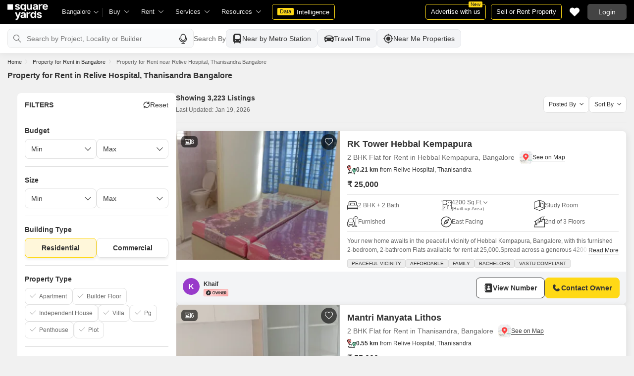

--- FILE ---
content_type: text/html; charset=utf-8
request_url: https://www.squareyards.com/rent/property-for-rent-near-relive-hospital-thanisandra-in-bangalore
body_size: 45568
content:
<!doctype html>
<html lang="en">
  <head>
    <meta http-equiv="Content-Type" content="text/html; charset=utf-8"/>
    <meta http-equiv="X-UA-Compatible" content="IE=edge,chrome=1" />
    <meta name="viewport" content="width=device-width, initial-scale=1.0, maximum-scale=1.0,user-scalable=no"/>
    <title>3223+ Property  for Rent in Relive Hospital, Thanisandra Bangalore</title>

<meta name="google" content="notranslate"/>
<meta name="description" content="Explore 3223+ Property  available for Rent in Relive Hospital, Thanisandra Bangalore on Squareyards.com. ✓Verified Property  ✓100% Real Photos ✓Contact Owners Directly.">
<meta property="og:description" content="Explore 3223+ Property  available for Rent in Relive Hospital, Thanisandra Bangalore on Squareyards.com. ✓Verified Property  ✓100% Real Photos ✓Contact Owners Directly." />
<link rel="icon" href="https://img.squareyards.com/ui-assets/images/favicon.ico" type="image/x-icon">

  
    <meta http-equiv="Content-Language" content="en-in">
  
  
    <link rel="alternate" href="https://www.squareyards.com/rent/property-for-rent-near-relive-hospital-thanisandra-in-bangalore" hreflang="en-in" />
  

<meta name="copyright" content="SquareYards">
<meta name="robots" content="index, follow, max-image-preview:large, max-snippet:-1, max-video-preview:-1, noodp, noydir" />
<link rel="canonical" href="https://www.squareyards.com/rent/property-for-rent-near-relive-hospital-thanisandra-in-bangalore">

  
  
    <link rel="next" href="https://www.squareyards.com/rent/property-for-rent-near-relive-hospital-thanisandra-in-bangalore?page=2" />
  

<meta property="og:title" content="3223+ Property  for Rent in Relive Hospital, Thanisandra Bangalore" />

 <meta property="og:url" content="https://www.squareyards.com/rent/property-for-rent-near-relive-hospital-thanisandra-in-bangalore" />

<meta name="og:type" content="website">
<meta property="og:site_name" content="https://www.squareyards.com/">

<meta property="al:android:app_name" content="Square Yards Real Estate" />
<meta property="al:android:class" content="com.sq.yrd.squareyards.DeeplinkHandlingClass" />
<meta property="al:android:package" content="com.sq.yrd.squareyards" />
<meta property="al:android:url" content="https://www.squareyards.com/rent/property-for-rent-near-relive-hospital-thanisandra-in-bangalore" />
<meta property="al:ios:app_name" content="Square Yards - Real Estate App" />
<meta property="al:ios:app_store_id" content="1093755061" />
<meta property="al:ios:url" content="https://www.squareyards.com/rent/property-for-rent-near-relive-hospital-thanisandra-in-bangalore" />
<meta property="al:web:should_fallback" content="true" />
<meta property="al:web:url" content="https://www.squareyards.com/rent/property-for-rent-near-relive-hospital-thanisandra-in-bangalore" />



  <link rel="preload" as="image" fetchpriority="high" href="https://img.squareyards.com/secondaryPortal/IN_638943469010897542-2409250941414141.jpg?aio=w-360;h-250;crop;"/>
  <meta property="og:image" content="https://img.squareyards.com/secondaryPortal/IN_638943469010897542-2409250941414141.jpg" />

    <link rel="alternate" href="https://www.squareyards.com/rent/property-for-rent-near-relive-hospital-thanisandra-in-bangalore" hreflang="x-default" />
  
<script>(window.BOOMR_mq=window.BOOMR_mq||[]).push(["addVar",{"rua.upush":"false","rua.cpush":"false","rua.upre":"false","rua.cpre":"false","rua.uprl":"false","rua.cprl":"false","rua.cprf":"false","rua.trans":"","rua.cook":"false","rua.ims":"false","rua.ufprl":"false","rua.cfprl":"false","rua.isuxp":"false","rua.texp":"norulematch","rua.ceh":"false","rua.ueh":"false","rua.ieh.st":"0"}]);</script>
                              <script>!function(e){var n="https://s.go-mpulse.net/boomerang/";if("False"=="True")e.BOOMR_config=e.BOOMR_config||{},e.BOOMR_config.PageParams=e.BOOMR_config.PageParams||{},e.BOOMR_config.PageParams.pci=!0,n="https://s2.go-mpulse.net/boomerang/";if(window.BOOMR_API_key="8M8GL-K9Q8W-MM52F-RA6TK-W7M97",function(){function e(){if(!o){var e=document.createElement("script");e.id="boomr-scr-as",e.src=window.BOOMR.url,e.async=!0,i.parentNode.appendChild(e),o=!0}}function t(e){o=!0;var n,t,a,r,d=document,O=window;if(window.BOOMR.snippetMethod=e?"if":"i",t=function(e,n){var t=d.createElement("script");t.id=n||"boomr-if-as",t.src=window.BOOMR.url,BOOMR_lstart=(new Date).getTime(),e=e||d.body,e.appendChild(t)},!window.addEventListener&&window.attachEvent&&navigator.userAgent.match(/MSIE [67]\./))return window.BOOMR.snippetMethod="s",void t(i.parentNode,"boomr-async");a=document.createElement("IFRAME"),a.src="about:blank",a.title="",a.role="presentation",a.loading="eager",r=(a.frameElement||a).style,r.width=0,r.height=0,r.border=0,r.display="none",i.parentNode.appendChild(a);try{O=a.contentWindow,d=O.document.open()}catch(_){n=document.domain,a.src="javascript:var d=document.open();d.domain='"+n+"';void(0);",O=a.contentWindow,d=O.document.open()}if(n)d._boomrl=function(){this.domain=n,t()},d.write("<bo"+"dy onload='document._boomrl();'>");else if(O._boomrl=function(){t()},O.addEventListener)O.addEventListener("load",O._boomrl,!1);else if(O.attachEvent)O.attachEvent("onload",O._boomrl);d.close()}function a(e){window.BOOMR_onload=e&&e.timeStamp||(new Date).getTime()}if(!window.BOOMR||!window.BOOMR.version&&!window.BOOMR.snippetExecuted){window.BOOMR=window.BOOMR||{},window.BOOMR.snippetStart=(new Date).getTime(),window.BOOMR.snippetExecuted=!0,window.BOOMR.snippetVersion=12,window.BOOMR.url=n+"8M8GL-K9Q8W-MM52F-RA6TK-W7M97";var i=document.currentScript||document.getElementsByTagName("script")[0],o=!1,r=document.createElement("link");if(r.relList&&"function"==typeof r.relList.supports&&r.relList.supports("preload")&&"as"in r)window.BOOMR.snippetMethod="p",r.href=window.BOOMR.url,r.rel="preload",r.as="script",r.addEventListener("load",e),r.addEventListener("error",function(){t(!0)}),setTimeout(function(){if(!o)t(!0)},3e3),BOOMR_lstart=(new Date).getTime(),i.parentNode.appendChild(r);else t(!1);if(window.addEventListener)window.addEventListener("load",a,!1);else if(window.attachEvent)window.attachEvent("onload",a)}}(),"".length>0)if(e&&"performance"in e&&e.performance&&"function"==typeof e.performance.setResourceTimingBufferSize)e.performance.setResourceTimingBufferSize();!function(){if(BOOMR=e.BOOMR||{},BOOMR.plugins=BOOMR.plugins||{},!BOOMR.plugins.AK){var n=""=="true"?1:0,t="",a="clnimiyxzcoik2lonvvq-f-c8a76720d-clientnsv4-s.akamaihd.net",i="false"=="true"?2:1,o={"ak.v":"39","ak.cp":"1731157","ak.ai":parseInt("1104905",10),"ak.ol":"0","ak.cr":9,"ak.ipv":4,"ak.proto":"h2","ak.rid":"269f1f","ak.r":44268,"ak.a2":n,"ak.m":"","ak.n":"ff","ak.bpcip":"18.218.134.0","ak.cport":58658,"ak.gh":"23.192.164.133","ak.quicv":"","ak.tlsv":"tls1.3","ak.0rtt":"","ak.0rtt.ed":"","ak.csrc":"-","ak.acc":"","ak.t":"1768844651","ak.ak":"hOBiQwZUYzCg5VSAfCLimQ==agnI4GlCie2J80zN49P3iEi8xdwodtXseYyNLJ7X+umngD3QKMVQltsFdeQmmBOZhAdhbbbTdO8gf+CPkTQZVLUKMHWvxGuTpxFkb+1NnbTjf8EKUS2m42TM0ov21UhhHsypV5yHCPVrnGlljm0NewcLm8u1wXjMG6RLk7HyUkVUWE5laxrQZ4Fq0/S4KUXEYJGXNCjscqzeMHCJdp6vDeNwwaCsv2ysZ8S3SuZIbGI+esl/Yhw/5YGES1KNmgsyUBgiwnw2EMQ+9diUt2DzH6Sozz7PD3Z5HCykZ5VCBJkxYGwoeGlFIpd98pBMfRC8SXH7hXhdpHeWDoc5gqN91TFOZ3BFdle5KFd4C9jdDjg6cx1sa5kxqQfRTXRl737FzQT/BLUxCTuJS+e2pOasLYovDRDConJG0dZKsGtyHtc=","ak.pv":"87","ak.dpoabenc":"","ak.tf":i};if(""!==t)o["ak.ruds"]=t;var r={i:!1,av:function(n){var t="http.initiator";if(n&&(!n[t]||"spa_hard"===n[t]))o["ak.feo"]=void 0!==e.aFeoApplied?1:0,BOOMR.addVar(o)},rv:function(){var e=["ak.bpcip","ak.cport","ak.cr","ak.csrc","ak.gh","ak.ipv","ak.m","ak.n","ak.ol","ak.proto","ak.quicv","ak.tlsv","ak.0rtt","ak.0rtt.ed","ak.r","ak.acc","ak.t","ak.tf"];BOOMR.removeVar(e)}};BOOMR.plugins.AK={akVars:o,akDNSPreFetchDomain:a,init:function(){if(!r.i){var e=BOOMR.subscribe;e("before_beacon",r.av,null,null),e("onbeacon",r.rv,null,null),r.i=!0}return this},is_complete:function(){return!0}}}}()}(window);</script></head>
  <body>
    
        <style>.corruptedImg{display:flex!important;align-items:center;justify-content:center;background:#e9e9e9!important}.corruptedImg img{max-width:100%!important;max-height:100%!important;width:initial!important;height:initial!important;object-fit:inherit!important}header{padding:0 15px 0 125px!important;z-index:9!important;background:#000;display:flex;align-items:center;height:48px;width:100%;position:fixed;top:0;left:0;transition:.3s ease}header .logoBox{position:absolute;top:5px;left:15px}header .gblCityDropdown{height:48px;display:inline-block;float:left;position:relative}header .gblCityDropdown::after{background:#3e3e3e;width:1px;height:18px;content:'';position:absolute;right:0;top:16px}header .gblCityDropdown .dropdown-toggle{padding:8px 25px 8px 0;background:none;cursor:pointer;position:relative;box-shadow:none;color:#e3e3e3;border:none;display:flex;align-items:center;height:100%;transition:.3s;font-size:13px}header .gblCityDropdown .dropdown-toggle::after{padding:10px 0;content:"\e919";font-family:icomoon;font-size:10px;color:#e3e3e3;position:absolute;right:9px;top:3px;transition:.2s;background:#000}header .gblCityDropdown .dropdown-toggle.active:after{transform:rotate(-180deg)}header .gblCityDropdown:hover .dropdown-toggle{color:#fff;transition:.3s}.desktopNav{display:flex}.desktopNav .navItem{display:flex;position:relative}.desktopNav .navItem li{display:inline-block}.desktopNav .navItem li .agentsmegaDropDownLinks,.desktopNav .navItem li .moreServicesmegaDropDownLinks,.desktopNav .navItem li .resourcesmegaDropDownLinks{left:inherit!important}.desktopNav .navItem li .megaDropDownItem{padding:0 30px 0 12px;display:block;font-size:13px;line-height:48px;color:#e3e3e3;align-items:center;white-space:nowrap;cursor:pointer;position:relative;border-radius:5px 5px 0 0;position:relative;transition:.5s}.desktopNav .navItem li .megaDropDownItem:after{content:"\e919";font-family:icomoon;font-size:10px;color:#e3e3e3;position:absolute;right:12px;top:0}.desktopNav .navItem li .megaDropDownLinks{position:absolute;top:48px;left:0;border-radius:0 0 8px 8px;box-shadow:0 6px 18px 0 #0000001a;background:#fff;max-height:535px;max-width:0;display:block;overflow:hidden;opacity:0;transition:.1s}header .headerRightSide{position:absolute;right:15px;display:flex;align-items:center;justify-content:center;height:48px}header .dataIntelligenceBtn{padding:0 10px;gap:0;margin-left:10px;display:flex;align-items:center;justify-content:center;height:32px;border-radius:5px;border:solid 1px #FFD916;background:none;font-size:13px;color:#fff;transition:.3s;position:relative}header .dataIntelligenceBtn span{padding:0 5px;margin:-1px 6px 0 0;background:#FFD916;display:block;transition:.3s;border-radius:2px;color:#1a1a1a;line-height:15px;font-size:11px}header .postPropertyBtn{padding:0 10px;margin-right:10px;border-radius:5px;border:solid 1px #FFD916;font-size:13px;color:#fff;line-height:30px;height:auto}header .advertiseBtn{padding:0 10px;margin-right:10px;border:solid 1px #FFD916;font-size:13px;color:#fff;line-height:30px;height:auto;border-radius:5px;position:relative}header .advertiseBtn span{background:#FFD916;color:#1a1a1a;font-size:10px;padding:1px 4px;position:absolute;top:-6px;right:6px;line-height:10px;border-radius:2px}header .loginBtn{padding:0 21px;background:#444;border:#444 solid 1px;color:#fff;line-height:30px;transition:.5s;height:auto;border-radius:5px;min-width:50px}header .loginBtn:hover{background:#5b5b5b;border:#5b5b5b solid 1px;transition:.5s}header .loginBtn.withUserProfile{padding:0;background:none;border:0}.shortlistDiv{margin-right:10px;position:relative;top:0;width:32px;height:32px;display:flex;align-items:center;justify-content:center;transition:.5s;border-radius:5px}.shortlistDiv em{font-size:20px;color:#fff;transition:.3s;cursor:pointer;position:relative;width:20px;font-style: normal;}.shortlistDiv em.active,.shortlistDiv em:hover{color:#F05252;transition:.3s}.shortlistDiv .shortlistItems{position:absolute;display:inline-block;top:-10px;right:-10px;width:18px;height:18px;text-align:center;line-height:17px;background:#0E9F6E;border-radius:50%;color:#fff!important;font-size:13px}.shortlistDiv em .favnumber{position:absolute;display:flex;top:-10px;right:-10px;width:18px;height:18px;line-height:17px;background:#F05252;border-radius:50%;color:#fff;font-size:10px;align-items:center;justify-content:center;font-family:arial}.shake-horizontal{-webkit-animation:shake-horizontal .8s cubic-bezier(0.455,0.030,0.515,0.955) both;animation:shake-horizontal .8s cubic-bezier(0.455,0.030,0.515,0.955) both}@-webkit-keyframes shake-horizontal{0%,100%{-webkit-transform:translateX(0);transform:translateX(0)}10%,30%,50%,70%{-webkit-transform:translateX(-10px);transform:translateX(-10px)}20%,40%,60%{-webkit-transform:translateX(10px);transform:translateX(10px)}80%{-webkit-transform:translateX(8px);transform:translateX(8px)}90%{-webkit-transform:translateX(-8px);transform:translateX(-8px)}}@keyframes shake-horizontal{0%,100%{-webkit-transform:translateX(0);transform:translateX(0)}10%,30%,50%,70%{-webkit-transform:translateX(-10px);transform:translateX(-10px)}20%,40%,60%{-webkit-transform:translateX(10px);transform:translateX(10px)}80%{-webkit-transform:translateX(8px);transform:translateX(8px)}90%{-webkit-transform:translateX(-8px);transform:translateX(-8px)}}.UMHeader{display:none!important}.headerProfileBox{padding:10px 20px 10px 0;margin:0;display:inline-block;float:right;position:relative;cursor:pointer}.headerProfileBox:after{content:"\e919";font-family:icomoon;font-size:10px;color:#e3e3e3;position:absolute;right:0;top:10px}.headerProfileBox strong{padding-bottom:7px;color:#fff;max-width:72px;white-space:nowrap;overflow:hidden;text-overflow:ellipsis;line-height:35px;display:none}.headerProfileBox figure img{width:100%;height:100%;object-fit:cover;object-position:top}.headerProfileBox figure{width:30px;height:30px;border-radius:50%;overflow:hidden}.headerProfileBox figure span{font-size:13px}.profileDropdownBox{box-shadow:0 10px 50px 0 #0000001a;width:262px;background:#fff;height:auto;max-height:calc(100vh - 63px);position:absolute;top:48px;right:-12px;border-radius:8px;cursor:default;display:none}.profileDropdownBox:after{content:'';position:absolute;top:-8px;right:8px;width:0;height:0;border-left:8px solid transparent;border-right:8px solid transparent;border-bottom:8px solid #fff}.clr{color:#fff;display:flex;display:-webkit-flex;align-items:center;justify-content:center;width:100%;height:100%;overflow:hidden;font-size:20px;background:#5E449B}.cityDropdownOverlay{width:100%;height:100vh;position:fixed;top:0;left:0;z-index:8;display:none}.cityDropdownOverlay.active{display:block}.gblCityBox,.profileDropdown,.postPopup{display:none}.gblOverflow{position:fixed;top:48px;right:0;background-color:#000000b3;height:calc(100% - 48px);width:100%;content:'';z-index:-1;display:none}.gblCityBox{z-index:10;position:absolute;left:100px;top:48px;width:100%;max-width:350px;background:#fff;border-radius:5px;box-shadow:0 3px 12px 0 #00000029}.gblCityBox::before{width:0;position:absolute;left:24px;top:-8px;content:'';height:0;border-left:8px solid transparent;border-right:8px solid transparent;border-bottom:8px solid #fff}.gblCityBox.active{display:block;position:fixed!important;background:#fff}.gblOverflow.active{display:none}.gblCityBox .gblHeader{padding:12px 15px 13px;background:#fff;display:none;overflow:hidden;box-shadow:0 3px 6px 0 #00000012}.gblCityBox .gblHeader h3{font-size:13px;font-weight:600;display:inline-block;color:#000}.gblCityBox .gblHeader em{margin-left:-15px;font-weight:600;width:45px;color:var(--text-primary);font-size:14px;height:48px;flex:none;display:flex;display:-webkit-flex;align-items:center;justify-content:center}.gblCityBox .gblCityBody{display:block;max-height:calc(100vh - 200px);overflow:hidden;overflow-y:auto}.gblCityBox .gblCityBody .box{padding:15px 15px 0;display:flex}.gblCityBox .gblCityBody .box .formRadioBox{padding:5px;margin-left:5px;box-shadow:0 1px 4px 0 #00000017;display:flex;align-items:center;font-size:13px;color:var(--text-primary);position:relative;border:solid 1px #e3e3e3;border-radius:8px;align-items:center;justify-content:center;width:100%;height:55px;text-align:center;position:relative;cursor:pointer}.gblCityBox .gblCityBody .box .formRadioBox:first-child{margin-left:0;cursor:default}.gblCityBox .gblCityBody .box .formRadioBox .radio{cursor:default;margin:0;-webkit-appearance:none;-moz-appearance:none;-ms-appearance:none;-o-appearance:none;appearance:none;height:17px;width:17px;background:#fff;border:#e3e3e3 solid 1px;color:#fff;cursor:pointer;display:inline-block;outline:none;z-index:1;border-radius:30px;position:absolute;top:3px;left:3px;opacity:0}.gblCityBox .gblCityBody .box .formRadioBox .radio:checked::after{border-radius:100%}.gblCityBox .gblCityBody .box .formRadioBox .radio::before{content:"";width:9px;height:9px;background:#e3e3e3;border-radius:100%;left:3px;top:3px;position:absolute}.gblCityBox .gblCityBody .box .formRadioBox .radio:checked{background:#fff;border:1px solid #0E9F6E}.gblCityBox .gblCityBody .box .formRadioBox .radio:checked::before{content:"";width:9px;height:9px;background:#0E9F6E;border-radius:100%;left:3px;top:3px;position:absolute}.gblCityBox .gblCityBody .box .formCheckBox{padding:0 20px 15px 25px;display:inline-block;font-size:13px;color:var(--text-primary);position:relative;overflow:hidden}.gblCityBox .gblCityBody .box .formCheckBox input{border:#0E9F6E solid 1px}.gblCityBox .gblCityBody .box .formCheckBox input[type='checkbox']:checked:after{color:#0E9F6E}.gblCityBox .gblCityBody .box .formRadioBox label{padding-top:5px;font-size:.83em;color:var(--text-primary);display:flex;line-height:22px;flex-direction:column;align-items:center;cursor:pointer}.gblCityBox .gblCityBody .box .formRadioBox label img{border-radius:2px;display:inline-block;width:22px;height:15px}.gblCityBox .gblCityBody .box .formRadioBox:first-child{background:#f8f5ff;box-shadow:none;border:#e7ddff solid 1px}.gblCityBox .gblCityBody .box .formRadioBox:first-child::after{margin:0 auto;position:absolute;left:0;right:0;bottom:-6px;display:block;width:12px;height:12px;background:#f8f5ff;border:solid 1px #e7ddff;border-width:0 1px 1px 0;content:'';transform:rotate(45deg);border-radius:50px 0 0 0}.gblCityBox .gblCityBody .box .formRadioBox:first-child label{color:#5E449B;cursor:default}.gblCityBox .gblCityBody .box .formRadioBox:hover label{color:#5E449B}.gblCityBox .gblCityBody .gblSearchBox{padding:8px 10px;display:block;width:100%;position:relative;background:#ebebeb}.gblCityBox .gblCityBody .gblSearchBox .gblTpCtyBoH5{font-weight:400!important}.gblCityBox .gblCityBody .gblSearchBox .gblSearch{display:flex;display:-webkit-flex;align-items:center}.gblCityBox .gblCityBody .gblSearchBox .gblSearch label{font-size:13px;font-weight:600;position:relative;color:var(--text-primary);font-weight:500;display:none}.gblCityBox .gblCityBody .gblSearchBox .gblSearch .formGroup{display:block;width:100%;position:relative}.gblCityBox .gblCityBody .gblSearchBox .gblSearch .formGroup .form-control{padding-left:35px;height:36px;background:#fff;border:#707070 solid 0}.gblCityBox .gblCityBody .gblSearchBox .gblSearch .formGroup .form-control.active{border-radius:5px 5px 0 0;border-bottom:1px solid #ececec}.gblCityBox .gblCityBody .gblSearchBox .gblSearch .formGroup .icon-search{font-size:17px;position:absolute;left:10px;top:10px}.gblCityBox .gblCityBody .gblSearchBox .gblAlphaBox{width:60%;float:left}.gblCityBox .gblCityBody .gblSearchBox .gblAlphaSearch{height:36px;display:flex;display:-webkit-flex;align-items:center;justify-content:center}.gblCityBox .gblCityBody .gblSearchBox .gblAlphaSearch li .linkBox{padding:5px;display:block;color:#666;font-size:13px}.gblCityBox .gblCityBody .gblSearchBox .gblAlphaSearch li:hover .linkBox,.gblCityBox .gblCityBody .gblSearchBox .gblAlphaSearch li.active .linkBox{color:#0E9F6E;font-weight:600}.gblCityBox .gblCityBody .topCitiesBoxx{display:block;overflow:hidden}.gblCityBox .gblCityBody .topCitiesBoxx strong{padding:6px 10px;font-size:13px;font-weight:600;color:var(--text-primary);background:#f1f1f1;display:block}.gblCityBox .gblCityBody .topCitiesBoxx ul{margin:0 -4px 0 -1px;display:block}.gblCityBox .gblCityBody .topCitiesBoxx ul li{margin:-1px 0 0 -1px;cursor:pointer;text-align:center;display:block;float:left;width:25%;border:solid 1px #e3e3e3;height:60px}.gblCityBox .gblCityBody .topCitiesBoxx ul li a{padding:5px 2px;height:100%;width:100%;display:flex;align-items:center;justify-content:center;flex-direction:column}.gblCityBox .gblCityBody .topCitiesBoxx ul li .city-icon{height:24px;display:block}.gblCityBox .gblCityBody .topCitiesBoxx ul li .city-icon img{width:100%;height:100%;filter:grayscale(1)}.gblCityBox .gblCityBody .topCitiesBoxx ul li a strong{padding:0;margin-top:3px;color:var(--text-primary);transition:.5s;font-weight:400;line-height:normal;font-size:.83em;background:none}.gblCityBox .gblCityBody .topCitiesBoxx ul li:hover a strong{color:#1a1a1a;transition:.5s}.gblCityBox .gblCityBody .allCitiesBoxx{display:block;overflow:hidden}.gblCityBox .gblCityBody .allCitiesBoxx strong{padding:6px 10px;font-size:13px;font-weight:600;color:var(--text-primary);display:block;background:#f1f1f1}.gblCityBox .gblCityBody .allCitiesBoxx ul{margin:0;display:block}.gblCityBox .gblCityBody .allCitiesBoxx ul li{cursor:pointer;display:block;border-top:#f1f1f1 solid 1px}.gblCityBox .gblCityBody .allCitiesBoxx ul li .redirect_to{padding:0 10px;display:block;color:var(--text-primary);line-height:42px;transition:.5s;position:relative}.gblCityBox .gblCityBody .allCitiesBoxx ul li:hover .redirect_to:after{content:'\e917';position:absolute;right:10px;top:0;color:#1a1a1a;font-size:10px;font-family:icomoon!important}.gblCityBox .gblCityBody .allCitiesBoxx ul li:hover .redirect_to{color:#1a1a1a;transition:.5s}.gblCityBox .gblCityBody .topCitiesBoxx ul li:hover .city-icon img{filter:grayscale(0)}.gblCityBox .gblCityBody .gblSearchBox .gblSearch .dropdownMobile ul{border-radius:5px}.gblCityBox .gblCityBody .gblSearchBox .gblSearch .dropdownMobile ul li{padding:0 15px;line-height:42px;border-bottom:#f1f1f1 solid 1px;cursor:pointer}.gblCityBox .detectMyLocation{padding:10px;cursor:pointer;display:flex;align-items:center;gap:8px;color:var(--text-primary);font-size:14px;height:auto}.gblCityBox .detectMyLocation em{width:17px;height:17px;position:relative;font-size:18px;display:flex;align-items:center}.megaMenuData{display:none}.search-topbar-box{display:flex;align-items:center;justify-content:space-between;background:#fff;position:relative}.search-topbar-box .btn-link{padding:0;margin-right:10px;font-size:12px;color:var(--text-primary)!important;border:none!important;box-shadow:none!important;background:none!important}.globalOverflow,.globalModal{display:none}@media screen and (max-width:1024px){header .advertiseBtn,header .dataIntelligenceBtn{display:none}.desktopNav .navItem li:hover .megaDropDownLinks{max-width:850px}}@media screen and (max-width:768px){.gblCityBox{width:285px;display:block;left:-500px;top:0;right:inherit;height:100%;position:fixed;z-index:22;transition:.2s}.gblCityBox::before{display:none}.gblCityBox.active{left:0;transition:.3s}.gblCityBox .gblHeader{padding:0 15px;height:48px;display:flex;display:-webkit-flex;align-items:center}.gblCityBox .gblCityBody .allCitiesBoxx ul li .redirect_to{line-height:42px}}@media screen and (max-width:480px){.gblCityBox{width:100%;max-width:inherit;border-radius:0}.gblCityBox .gblCityBody{max-height:calc(100% - 48px)}}.loaderBox{position:fixed;left:0;top:0;bottom:0;right:0;z-index:1051;display:flex;display:-webkit-flex;align-items:center;justify-content:center;-webkit-backdrop-filter: blur(33px);backdrop-filter: blur(33px);}.loaderBox::after{position:fixed;left:0;top:0;bottom:0;right:0;background:rgba(255,255,255,0.7);content:'';z-index:-1}</style>
    <style>:root{--white:#fff;--black:#333;--zblack:#000;--gray:#666;--darkgrey:#333;--lightgrey:#F3F4F6;--yellow:#F8D41F;--darkyellow:#FFD916;--lightyellow:#FFF7DA;--primary:#0e9f6e;--purple:#5f449b;--purple-light:#f9f0ff;--red:#ef382d;--radius:8px;--border:#e1e1e1;--rating:#f7b400;--body-clr:#f6f8f9;--dark-gray-clr:#666;--scroll-gray-clr:#c1c1c1;--light-gray-clr:#e8e8e8;--white-clr:#fff;--black-clr:#333;--primary-clr:#0E9F6E;--purple-clr:#5f449b;--light-purple-clr:#f8f5ff;--grey:#666;--text-white:#fff;--text-primary:#333;--text-secondary:#666;}.mobileChatBotBtn,.chatBotSection .welcomeMessage{background:var(--lightyellow) !important;border: solid 1px var(--darkyellow) !important;}.chatBotSection .chatBotBody{background:var(--lightyellow) !important;}.chatBotSection .chatBotHeader .companyProfile span{color:var(--darkyellow) !important;}*,::before,::after{padding:0;margin:0;box-sizing:border-box}html{scroll-behavior:smooth}body{overflow:hidden;overflow-y:auto;color:var(--text-secondary);background:#f1f1f1}body,ul,ol,li,h1,h2,h3,h4,h5,h6,figure,p,strong,textarea{list-style:none;font-family:Arial,"sans-serif"}h1,h2,h3,h4,h5,h6,strong,b{font-weight:700}body.active{overflow:hidden}body,p{font-size:14px;line-height:24px}a,.btn,button,select{text-decoration:none;outline:0;cursor:pointer}.btn[disabled]{opacity:.4;cursor:not-allowed;pointer-events:none}a{color:var(--text-primary)}input,textarea{outline:0}small{font-size:100%}.container,.container-fluid,.container-flex{padding:0 15px;margin:0 auto;width:100%}.container{max-width:1170px}.container-flex{display:flex;gap:20px}img:not([src]){opacity:0}.img-responsive{max-width:100%;height:auto;max-height:100%;color:transparent;position:relative}.img-skeleton{position:relative}.img-skeleton::before{z-index:0;width:100%;height:100%;content:'';position:absolute;background:linear-gradient(110deg,#f6f7f8 0,#edeef1 20%,#f6f7f8 40%,#f6f7f8 100%) 800px 104px no-repeat #f6f7f8;animation:img-skeleton 1s linear infinite normal none running}@keyframes img-skeleton{0{background-position:-400px 0}100%{background-position:400px 0}}.form-group{margin-bottom:15px}.form-control{padding:6px 12px;width:100%;height:40px;font-size:14px;color:var(--text-primary);background:var(--white);border-radius:var(--radius);border:1px solid var(--border);box-shadow:none;-webkit-appearance:none;-moz-appearance:none;appearance:none}.select-box,.selectBox{position:relative;z-index:1;width:100%;background:var(--white);border-radius:var(--radius)}.select-box::after,.selectBox::after{content:"\e919";font-family:icomoon;font-size:12px;color:var(--text-secondary);position:absolute;right:10px;top:10px;z-index:-1}.select-box select,.selectBox select{padding-right:26px;background:0}.left-box{width:calc(100% - 380px);display:flex;gap:15px;flex-direction:column}.right-box{width:360px;flex:none}.second-fold .container-flex{gap:30px}.second-fold .container-flex .left-box{width:calc(100% - 390px)}.white-box{padding:0 18px 18px;border-radius:var(--radius);background:var(--white);min-height:100px}.white-box-heading{display:flex;align-items:center;height:56px;border-bottom:var(--border) solid 1px;font-size:18px;font-weight:700;color:var(--text-primary)}.white-box-body{margin-top:18px}.tab-box{padding:0 18px;margin:0 -18px;display:flex;gap:12px;overflow:hidden;overflow-x:auto}.tab-box li{padding:0 15px;border-radius:var(--radius);border:solid 1px var(--border);background:var(--white);height:40px;display:flex;align-items:center;gap:10px;font-size:14px;font-weight:700;color:var(--text-primary);white-space:nowrap;cursor:pointer}.tab-box li.active{border:solid 1px var(--darkgrey)!important;background:var(--darkgrey);pointer-events:none;color:var(--text-white)}.tab-box li:hover{border-color:var(--darkgrey)}.line-tab-box{margin-top:10px;display:inline-flex;gap:12px;border-bottom:var(--border) solid 1px}.line-tab-box li{padding:0 15px;display:flex;align-items:center;font-size:14px;color:var(--text-primary);height:40px;position:relative;white-space:nowrap;cursor:pointer}.line-tab-box li.active{pointer-events:none}.line-tab-box li.active:after{content:'';position:absolute;bottom:-1px;left:0;width:100%;height:2px;background:var(--darkgrey)}.table-box table{border:0;border-collapse:collapse;white-space:nowrap}.table-box table td{padding:5px 15px;border:var(--border) solid 1px;height:45px;font-size:14px;color:var(--text-secondary);text-align:left}.table-box table thead{border:#f6f6f6 solid 15px;border-top:#f6f6f6 solid 10px;border-bottom:var(--white) solid 15px;background:#f6f6f6}.table-box table thead td{padding:5px 15px 15px;border:#f6f6f6 solid 1px;color:var(--text-secondary);font-size:14px}.table-box table tbody{border:var(--white) solid 15px}.btn-box{margin-top:15px;display:flex;align-items:center;justify-content:center;gap:15px}.btn{padding:0 15px;display:inline-flex;gap:5px;justify-content:center;align-items:center;border:1px solid transparent;font-size:14px;line-height:normal;border-radius:var(--radius);height:42px}.btn-default{background:var(--white);color:var(--text-primary);border-color:var(--border)}.btn-default:hover{border-color:var(--darkgrey)}.btn-primary{background:var(--darkyellow);color:var(--text-primary);border-color:var(--darkyellow);font-weight:700}.btn-primary:hover{background:var(--yellow);border-color:var(--yellow)}.btn-secondary{background:var(--darkgrey);color:var(--text-white);border-color:var(--darkgrey)}.btn-whatsapp{background:linear-gradient(227deg,#4cc75b 6.33%,#30b845 96.81%);border-color:none;color:var(--text-white);font-weight:700}.btn-whatsapp-fill{background:linear-gradient(227deg,#4cc75b 6.33%,#30b845 96.81%);color:var(--text-white);border-color:none;font-weight:700}.btn-link{border-radius:0;padding:0;height:auto;background:0;border:0;color:var(--text-primary);border-bottom:1px solid var(--darkgrey);cursor:pointer}.btn-link:hover{border-color:transparent}.btn-lg{height:48px}.scrollbar-hide{-webkit-scrollbar-width:none;-moz-scrollbar-width:none;-ms-scrollbar-width:none;scrollbar-width:none}.scrollbar-hide::-webkit-scrollbar{display:none}.scrollbar::-webkit-scrollbar{width:8px;height:8px;background-color:rgba(0,0,0,0.1);border-radius:20px;position:absolute;z-index:10000}.scrollbar::-webkit-scrollbar-thumb{background-color:#bfbfbf;border-radius:20px}.scrollbar::-moz-scrollbar{width:8px;height:8px;background-color:rgba(255,255,255,0.1);position:absolute;z-index:10000;right:0}.scrollbar::-moz-scrollbar-thumb{background-color:#bfbfbf;border-radius:20px}.modal,.modal-overlay,.globalOverflow,.globalModal,.global-modal,.ui-helper-hidden-accessible,.shotlist-popup{display:none}.bxslider{display:flex;gap:15px;overflow:hidden; overflow-x:auto}[class^="tag-"]{background:url(/assets/images/sprite-icon/new-tag-sprite-icons.svg) no-repeat;background-size:150px}.circleTag em{height:16px;width:16px;display:block}.circleTag .tag-pro-agent{background-position:-3px -3px}.circleTag .tag-video{background-position:-24px -3px}.circleTag .tag-owner{background-position:-65px -3px}.circleTag .tag-exclusive{background-position:-45px -3px}.agentTag{display:flex;align-items:center;gap:5px;overflow:auto}.agentTag em{height:15px;display:block}.agentTag .tag-preferred-partner{background-position:-3px -61px;width:104px}.agentTag .tag-trusted-partner{background-position:-3px -80px;width:93px}.agentTag .tag-locality-expert{background-position:-3px -99px;width:93px}.agentTag .tag-owner{background-position:-3px -23px;width:50px}.agentTag .tag-pro-agent{background-position:-3px -42px;width:65px}.agentTag .tag-sy-expert{background-position:-3px -118px;width:63px}.unit-convert-box{display:flex;flex-direction:column}.unit-convert-box .unit-value{cursor:pointer}.sqft-dropdown-box{display:inline-block;position:relative;width:fit-content}.sqft-dropdown-box span{padding-right:10px!important;border:none!important}.sqft-dropdown-box span:before{content:"\e902";font-family:'icomoon';position:absolute;top:3px;right:0;font-size:8px;display:block;background:#fff}.sqft-list{position:absolute;right:0;top:20px;background:#FFF;box-shadow:0 4px 10px 0 rgba(0,0,0,0.17);z-index:5;border-radius:5px;overflow:hidden;display:block}.sqft-list ul{padding:5px 0 0;margin:0;width:85px;max-height:200px;overflow-y:auto}.sqft-list ul li{padding:4px 10px;margin:0;min-height:auto;border:0;font-size:12px;cursor:pointer;font-weight:400;line-height:19px}.sqft-list ul li:hover{background:#EFEFEF}.project-sqft-dropdown-box.sqft-dropdown-box span{right:12px}.project-sqft-dropdown-box.sqft-dropdown-box span:before{top:0}.project-unit-convert-box .sqft-dropdown-box{top:5px;line-height:18px}.project-unit-convert-box .sqft-dropdown-box span:before{top:0;background:#F3F3F3}.bx-viewport{height:auto!important}.bxslider{display:flex;gap:15px;overflow:hidden; overflow-x:auto;}.bx-wrapper{position:relative;-ms-touch-action:pan-y;touch-action:pan-y;z-index:0}.bx-wrapper .bx-controls-direction span{position:absolute;top:calc(50% - 20px);width:40px;height:40px;border-radius:100px;background:rgba(0,0,0,.6);color:#fff;cursor:pointer;overflow:hidden;font-size:14px;display:flex;align-items:center;justify-content:center;z-index:1;}.smArrow .bx-wrapper .bx-controls-direction span,.sm-arrow .bx-wrapper .bx-controls-direction span{width:26px;height:26px;font-size:10px;top:calc(50% - 13px)}.bx-wrapper .bx-prev{left:-18px}.bx-wrapper .bx-next{right:-18px}.smArrow .bx-wrapper .bx-prev,.sm-arrow .bx-wrapper .bx-prev{left:3px}.smArrow .bx-wrapper .bx-next,.sm-arrow .bx-wrapper .bx-next{right:3px}.bx-wrapper .bx-prev,.bx-wrapper .bx-next{font-family:icomoon}.bx-wrapper .bx-prev:after{content:'\e916'}.bx-wrapper .bx-next:after{content:'\e917'}.bx-wrapper .bx-controls-direction span.disabled{display:none!important}.bxNoSpace .bx-viewport,.bx-no-space .bx-viewport{padding:0 18px;margin:0 -18px;width:calc(100% + 36px)!important}.shadowSpace .bx-wrapper .bxslider,.shadow-space .bx-wrapper .bxslider{padding:0 0 0 8px}.bx-wrapper .bx-controls-direction span:hover{background:#000}@media screen and (max-width:1024px){.bxNoSpace .bx-viewport,.bx-no-space .bx-viewport{padding:0 15px;margin:0 -15px;width:calc(100% + 30px)!important}.bx-wrapper .bx-prev{left:-15px}.bx-wrapper .bx-next{right:-15px}}.listing-card-box{margin-top:15px;display:flex;flex-direction:column;gap:20px}.project-card{border-radius:var(--radius);border:1px solid var(--border);background:var(--white);box-shadow:0 4px 6px -1px rgba(0,0,0,0.10),0 2px 4px -2px rgba(0,0,0,0.05);display:flex;align-items:flex-start;width:100%}.project-card .tile-link{position:absolute;left:0;top:0;bottom:0;right:0;z-index:1;cursor:pointer}.project-card .project-img{flex:none;display:flex;width:330px;height:348px;position:relative;border-radius:var(--radius);overflow:hidden;cursor:pointer}.project-card.sm-data .project-img{height:236px}.project-card.md-data .project-img{height:320px}.project-card .project-img .img-responsive{transition:all .3s;object-fit:cover}.project-card.buy .project-img{height:340px}.project-card .media-tags{display:flex;align-items:center;gap:5px;position:absolute;top:10px;left:10px;z-index:1}.project-card .media-tags li{padding:0 7px;border-radius:7px;display:flex;align-items:center;gap:5px;background:#0009;color:var(--text-white);font-size:12px;cursor:pointer;height:23px}.project-card .media-tags li em{width:12px;display:inline-flex}.project-card .media-tags li em.icon-video{font-size:13px;width:13px}.project-card .favorite-btn{padding:0;margin:0;border:0;position:absolute;top:6px;right:6px;z-index:1;font-size:16px;color:var(--text-white);background:#0009;border-radius:100%;width:32px;height:32px;display:flex;align-items:center;justify-content:center;transition:all .5s;cursor:pointer}.project-card .favorite-btn:hover{transform:scale(1.1)}.project-card .favorite-btn.active:hover{transform:scale(1)}.project-card .favorite-btn.active{color:#F05252;animation:.5s alternate zoomIn}.project-card .project-img .bx-wrapper .bx-controls-direction{display:none}.project-card:hover .project-img .bx-wrapper .bx-controls-direction{display:block}.project-card .bx-wrapper .bx-next{right:38px}.project-card .bx-wrapper .bx-prev{left:10px}.project-card .project-img .bxslider .item{width:330px!important;flex:none;display:flex}.project-card .project-img .bxslider .img-responsive,.project-card .project-img .single-image .img-responsive{width:330px!important;height:100%!important}.project-card .project-details{padding:15px 15px 68px;width:calc(100% - 330px);position:relative}.project-card.buy .project-details{padding:8px 15px 60px}.project-card .project-details .bx-wrapper .bx-controls-direction span{background:#fff;width:34px;height:34px;border:1px solid #D0D0D0;color:var(--text-primary);font-weight:700;font-size:12px;top:calc(50% - 17px)}.project-card .project-details .bx-wrapper{z-index:2}.project-card .project-details .bx-wrapper .bx-next{right:-8px}.project-card .project-details .bx-wrapper .bx-prev{left:-8px}.project-card .new-booking{padding:0 8px;display:inline-flex;align-items:center;gap:5px;font-size:12px;color:var(--text-primary);background:linear-gradient(90deg,#FC3 0%,#FFB73B 100%);border-radius:5px}.project-card .new-booking em{width:14px;font-size:14px}.project-card .new-booking ~ .title-box{margin-top:4px}.project-card .new-booking ~ .title-box .price-area{position:relative;top:-26px;}.project-card .project-img .single-image{width: 100%;}.project-card .project-img .single-image .img-responsive{width:100% !important; object-fit: cover;}.project-card .title-box{display:flex;gap:10px;justify-content:space-between;cursor:pointer}.project-card .title{font-size:18px;color:var(--text-primary);line-height:28px;position:relative;display:flex;align-items:center;gap:10px;width:calc(100% - 85px)}.project-card .title .units{margin-bottom:3px; color:var(--grey); font-size:12px; line-height:14px;font-weight:normal;display:block;} .project-card .project-brand{border-radius:8px;border:1px solid #E1E1E1;background:#FFF;overflow:hidden;width:58px;height:58px;display:flex;flex:none}.project-card .project-brand ~ .heading-body{width:calc(100% - 68px)}.project-card .title a{color:var(--text-primary);z-index:2;position:relative;display:block;line-height:normal;overflow:hidden;text-overflow:ellipsis;display:-webkit-box;-webkit-line-clamp:2;-webkit-box-orient:vertical}.project-card .city{font-size:14px;font-weight:400;color:var(--text-secondary);line-height:normal;display:block;white-space:nowrap;overflow:hidden;text-overflow:ellipsis}.project-card .city.city-hide{display:none}.project-card .city-map{display:flex;align-items:center;gap:8px}.project-card .city-map .city[city-before]::after{content:attr(city-before);display:inline-flex;font-size:14px;color:#555}.project-card .map-cta{display:flex;align-items:center;gap:3px;color:var(--darkgrey);font-size:12px;min-height:16px;font-weight:400;cursor:pointer;white-space:nowrap; z-index: 2;}.project-card .map-cta span{border-bottom:1px solid var(--darkgrey);line-height:normal}.project-card .map-cta span::after{content:'See on Map';}.project-card .map-cta em{margin:-2px 0; width:24px;height:24px; font-size:12px;display:flex;}.project-card .map-cta em img{width:100%;height:100%;object-fit:cover}.project-card .map-cta:hover span{border-bottom-color:transparent}.project-card .price-area{display:flex;align-items:flex-end;flex-direction:column;white-space:nowrap;}.project-card .price-area li{font-size:12px;line-height:18px;color:var(--text-primary)}.project-card .price-area li.price{display:flex;align-items:flex-end;gap:2px;line-height:normal;color:var(--text-secondary);flex-direction: column;}.project-card .price-area li.price strong{font-weight:700;font-size:18px;color:var(--text-primary)}.project-card .price-area li.charges{line-height:normal}.project-card .price-area li.charges:hover{border-bottom-color:transparent}.project-card .project-distance{line-height:normal;display:flex;display:-webkit-flex;align-items:center;gap:8px}.project-card .project-distance em{font-size:16px;width:16px}.project-card .project-distance .distance-name{max-width:calc(100% - 26px);overflow:hidden;text-overflow:ellipsis;white-space:nowrap;font-size:12px;color:var(--text-primary)}.project-card .project-information-box{padding:10px 0 10px;margin:10px 0 12px;border:1px solid #E1E1E1;border-width:1px 0}.project-card .project-information{display:grid;grid-template-columns:auto auto auto;gap:10px 18px}.project-card .project-information li{font-size:12px;color:var(--text-secondary);display:flex;align-items:center;gap:8px;position:relative;line-height:normal}.project-card .project-information li em{font-size:22px;width:22px;color:var(--text-primary)}.project-card .project-information li strong{display:block;font-size:14px;color:var(--text-primary)}.project-card .project-information-box p{margin-top:5px;font-size:12px;color:var(--text-secendary);line-height:19px}.project-card .unit-cards-box.bx-no-space .bx-viewport{padding: 0 15px;margin: 0 -15px; width: calc(100% + 30px) !important;}.project-card .unit-cards{ overflow:hidden;overflow-x:auto;gap:10px}.project-card .unit-cards .unit-card{padding:4px 10px;border-radius:8px;border:1px solid #D9D9D9;background:#FFF;display:flex;gap:10px;align-items:center;width:206px!important;position:relative}.project-card .unit-convert-box .unit-value{font-weight:400;font-size:12px}.project-card .unit-cards .unit-title{font-size:12px;font-weight:700;line-height:18px;color:var(--text-primary);white-space:nowrap;overflow:hidden;text-overflow:ellipsis;display:block}.project-card .unit-cards .unit-area{font-size:14px;font-weight:700;color:var(--text-secondary);line-height:18px}.project-card .unit-cards .unit-price{font-size:14px;font-weight:700;color:var(--text-primary);line-height:18px}.project-card .unit-cards .unit-img{width:47px;height:47px;border-radius:var(--radius);border:1px solid var(--border);overflow:hidden;}.project-card .unit-cards .unit-card-body{width:100%}.project-card .unit-cards .unit-img ~ .unit-card-body{width:calc(100% - 57px)}.project-card .chip-list{margin:0 -15px;padding:0 15px;display:flex;align-items:center;gap:8px;overflow:auto}.project-card .chip-list li{padding:0 8px;border-radius:3px;border:1px solid #DBDBDB;background:#EDEDED;font-size:10px;line-height:15px;color:var(--text-primary);white-space:nowrap;text-transform:uppercase}.project-card .description{margin-top:10px;position:relative;max-height:35px;overflow:hidden;font-size:12px;line-height:18px}.project-card .description p{line-height:18px;font-size:12px}.project-card .description .btn-link{padding-left:46px;position:absolute;bottom:0;right:0;background-image:linear-gradient(to right,#fefefe00 8%,#fff 45%,#fff 55%);font-size:12px;cursor:pointer;border:none!important;z-index:2}.project-card .description .btn-link span{border-bottom:1px solid #5F449B;display:block}.project-card .description .btn-link:hover span{border-color:transparent}.project-card .description.active{max-height:71px}.project-card .lead-box{padding:10px 15px;display:flex;justify-content:flex-end;gap:8px;background:#F2F2F2;position:absolute;bottom:0;left:0;right:0;border-radius:0 0 8px 0}.project-card .lead-box .btn{height:40px;position:relative;z-index:2}.project-card .btn-secondary{background:var(--white);font-weight:700;color:var(--text-primary)}.project-card .btn-secondary em{font-size:15px}.project-card .btn-whatsapp{width:44px}.project-card .btn-whatsapp em{font-size:20px;width:20px;color:var(--text-white)}.project-card .btn-primary em{font-size:14px;width:14px}.project-card:hover .project-img img{transform:scale(1.02)}.charges-popup-btn{color:#5f449b;font-size:12px;font-weight:400;cursor:pointer;line-height:10px}.charges-popup-btn:hover{text-decoration:none}.sqft-dropdown-box{display:inline-block;position:relative}.project-card .left{left:10px;position:absolute;bottom:10px;z-index:2}.project-card .badge{padding:0 12px;height:24px;border-radius:6px;overflow:hidden;display:flex;align-items:center;justify-content:center;gap:8px;line-height:normal;background:#fff;font-size:12px;z-index:2;color:var(--text-primary);border:1px solid #333}.project-card .virtual{background:var(--white);border:var(--darkgrey) solid 1px;color:var(--text-primary)}.mobileBreadcrumbBox{padding:0 15px;background:#f1f1f187;overflow:hidden;display:flex;align-items:center;height:40px}.mobileBreadcrumbBox h1,.mobileBreadcrumbBox h2{font-size:14px;color:var(--text-primary);font-weight:600;line-height:22px;width:calc(100% - 30px);white-space:nowrap;overflow:hidden;display:block;text-overflow:ellipsis}.mobileBreadcrumbBox em{position:absolute;right:18px;font-size:12px;color:var(--text-primary);transition:.5s;width:13px;height:10px;display:inline-block}.mobileBreadcrumbBox.active em{transform:rotate(-180deg);transition:.5s}.newBreadcrumbBox{padding:5px 0;display:block}.newBreadcrumbBox ul{display:block}.newBreadcrumbBox ul li{display:inline-flex;flex-direction:column;position:relative}.newBreadcrumbBox ul li span{display:flex;color:var(--text-secondary);font-size:11px}.newBreadcrumbBox ul li span a{padding-right:13px;margin-right:5px;position:relative;color:var(--text-primary);text-decoration:none;font-size:11px;display:flex}.newBreadcrumbBox ul li span a::before{content:"\e917";font-family:icomoon;position:absolute;top:0;right:0;font-size:8px;color:#ccc}.newBreadcrumbBox ul li span a:hover{text-decoration:underline;cursor:pointer}.newBreadcrumbBox ul li .dropdownBox{display:none}.newBreadcrumbBox ul li .dropdownBox .dropdownItem::before{content:"\e919";font-family:icomoon;position:absolute;top:1px;right:0;font-size:8px;color:#ccc}.newBreadcrumbBox ul li .dropdownBox .dropdownList{padding:15px 0 0;display:block;position:absolute;top:10px;left:0;z-index:4}.newBreadcrumbBox ul li .dropdownBox .dropdownList ul{display:block;min-width:150px;background:#fff;box-shadow:0 2px 8px 0 #00000029;overflow:hidden;border-radius:8px}.newBreadcrumbBox ul li .dropdownBox .dropdownList ul li{display:block;border-top:#f1f1f1 solid 1px}.newBreadcrumbBox ul li .dropdownBox .dropdownList ul li a{padding:0 15px;display:block;font-size:12px;line-height:35px;color:var(--text-primary);white-space:nowrap}.newBreadcrumbBox ul li .dropdownBox .dropdownList ul li:hover{background:#f7f7f7}.newBreadcrumbBox ul li .dropdownBox .dropdownList ul li:hover a{color:#5d459c}.newBreadcrumbBox ul li:hover .dropdownBox{display:block}.newBreadcrumbBox ul li.dropDownNav span em{display:none}.newBreadcrumbBox ul li.dropDownNav .seoMarketingContentBox{padding:10px 15px;position:absolute;text-align:justify;background:#fff;z-index:5;left:0;width:500px;top:25px;display:none;box-shadow:0 6px 18px 0 rgba(0,0,0,0.1);border-radius:8px}.newBreadcrumbBox ul li:nth-child(1n+5).dropDownNav .seoMarketingContentBox{left:auto;right:0}.newBreadcrumbBox ul li.dropDownNav:hover .seoMarketingContentBox{display:block}.coverBreadcrumb{position:absolute;left:0;right:0;top:0}.newBreadcrumbBox .seoMarketingContent{display:block}.newBreadcrumbBox .seoMarketingContent li{padding:10px 15px}.newBreadcrumbBox .seoLocalityTextBreadcrumb{padding:0;margin:0;background:0}.newBreadcrumbBox .seoLocalityTextBreadcrumb .viewMoreBtn{right:0;bottom:-2px;color:#5f449b;background-image:linear-gradient(to right,#ffffff00,#f7f7f7 11%,#f7f7f7) !important}.newBreadcrumbBox .seoLocalityTextBreadcrumb .viewMoreBtn:after{background-image:linear-gradient(to right,#ffffff00,#f7f7f7 11%,#f7f7f7) !important}.newBreadcrumbBox .seoLocalityTextBreadcrumb.active{padding:0 0 25px}@media screen and (max-width:1024px){.mobileBreadcrumbBox b{overflow:hidden;text-overflow:ellipsis;display:block;padding-right:20px;white-space:nowrap;color:var(--text-primary)}.newBreadcrumbBox{padding:0;display:none}.newBreadcrumbBox.active{display:block !important}.newBreadcrumbBox .container{padding:0}.newBreadcrumbBox ul{overflow:hidden}.newBreadcrumbBox ul li{display:flex;border-top:#f1f1f1 solid 1px;position:relative}.newBreadcrumbBox ul li span{display:inline-block;width:100%;overflow:hidden;position:relative}.newBreadcrumbBox ul li span a{padding:10px 15px;margin:0;width:calc(100% - 45px)}.newBreadcrumbBox ul li span a::before{content:'\e917';display:none}.newBreadcrumbBox ul li:first-child span{position:inherit;top:inherit;left:inherit}.newBreadcrumbBox ul li:first-child span a{padding:10px 15px}.newBreadcrumbBox ul li span a::before{content:"\e919";top:inherit;right:15px;transform:rotate(-90deg)}.newBreadcrumbBox ul li .dropdownBox{width:100%}.newBreadcrumbBox ul li.dropDownNav span{position:relative}.newBreadcrumbBox ul li.dropDownNav span em{position:absolute;right:0;top:0;width:45px;height:100%;display:flex;align-items:center;justify-content:center;color:var(--text-primary);transition:.5s}.newBreadcrumbBox ul li .dropdownBox .dropdownItem{padding:10px 30px 10px 15px;justify-content:flex-end;display:flex}.newBreadcrumbBox ul li .dropdownBox .dropdownItem::before{top:inherit;right:15px}.newBreadcrumbBox ul li .dropdownBox .dropdownList{position:inherit;top:inherit;left:inherit;z-index:inherit;padding:inherit}.newBreadcrumbBox ul li .dropdownBox .dropdownList ul{background:0;border-radius:inherit;box-shadow:none}.newBreadcrumbBox ul li .dropdownBox .dropdownList ul li a{padding:0 15px 0 30px;color:#5d459c}.newBreadcrumbBox ul li:hover .dropdownBox{display:none}.newBreadcrumbBox ul li.dropDownNav.active .dropdownBox{display:block}.newBreadcrumbBox ul li.dropDownNav.active span em{transform:rotate(-180deg);transition:.5s}}.beforeH1{position:absolute;opacity:0}.property-label{display:flex;align-items:center;gap:6px}.property-label li{padding-right:10px;display:flex;color:var(--text-white);border-radius:5px;overflow:hidden;font-weight:700;font-size:11px}.property-label em{margin-right:10px;display:flex;align-items:center;justify-content:center;border-right:1px solid #fefefe66;width:28px;flex:none;font-size:12px}.property-label .sy-exclusive{background:linear-gradient(101deg,#3d3e98 -5.01%,#b273b0 96.89%)}.property-label .recently-added{background:linear-gradient(53deg,#00b561 -0.01%,#00b5a8 81.15%)}.property-label .square-assured{background:linear-gradient(53deg,#5abfb3 -0.36%,#5988bf 81.03%)}.property-label .zero-deposit{background:linear-gradient(52deg,#f6892e -1.33%,#f7bc29 79.92%)}.property-label .featured{background:linear-gradient(52deg,#5288c7 2.22%,#425aa8 83.46%)}.property-label .verified{background:linear-gradient(51deg,#439cd6 -136.11%,#2280c3 -56.56%)}.listing-card{padding-bottom:64px;background:#fff;width:330px!important;min-height:396px;flex:none;box-shadow:0 10px 15px -3px #0000001a 4px 6px 0 #0000000d;border-radius:8px;overflow:hidden;position:relative;cursor:pointer}.multiple-card .listing-card{margin-bottom:15px}.listing-card.active{display:block}.listing-card .bx-pager .bxslider{gap:0;padding:0!important;margin:0!important}.listing-card .bx-viewport{width:auto!important;padding:0!important;margin:0!important}.listing-card .item{flex:none;width:330px!important;height:150px;overflow:hidden}.listing-card .single-image{position:relative;z-index:0}.listing-card .single-image .item{width:100%}.listing-card .listing-img{display:block;height:150px;width:100%;overflow:hidden;position:relative;z-index:0;background:#eee}.listing-card .listing-img .img-responsive{width:100%;height:150px;object-fit:cover}.listing-card .listing-img .bx-viewport{width:auto!important}.listing-card .listing-img .bx-controls-direction span{display:none}.listing-card:hover .listing-img .bx-controls-direction span{display:flex}.listing-card .favorite-btn{padding:0;margin:0;border:0;position:absolute;top:6px;right:6px;z-index:1;font-size:16px;color:var(--text-white);background:#0009;border-radius:100%;width:32px;height:32px;display:flex;align-items:center;justify-content:center;transition:all .5s;cursor:pointer}.listing-card .favorite-btn:hover{transform:scale(1.1)}.listing-card .favorite-btn.active:hover{transform:scale(1)}.listing-card .favorite-btn.active{color:#F05252;animation:.5s alternate zoomIn}.listing-card .favorite-btn.active .icon-heart-line:before{content:"\e9ca"}.listing-card .media-tags{display:flex;align-items:center;gap:5px;position:absolute;top:10px;left:10px;z-index:1}.listing-card .media-tags li{padding:0 7px;border-radius:7px;display:flex;align-items:center;gap:5px;background:#0009;color:var(--text-white);font-size:12px;cursor:pointer;height:23px}.listing-card .media-tags li em{width:12px}.listing-card .media-tags li em.icon-video{font-size:13px;width:13px}.listing-card .property-label{position:absolute;left:0;bottom:0;z-index:2}.listing-card .listing-body{padding:10px 15px 6px;display:flex;flex-direction:column;overflow:hidden}.listing-card .heading{color:var(--text-primary);font-size:16px;display:block;white-space:nowrap;overflow:hidden;text-overflow:ellipsis;line-height:20px}.listing-card .heading a{color:var(--text-primary)}.listing-card .location{font-size:14px;color:var(--text-secondary);display:flex;align-items:center;gap:5px}.listing-card .location span{overflow:hidden;text-overflow:ellipsis;white-space:nowrap;display:block}.listing-card .location em{width:12px;font-size:12px;display:flex}.listing-card .heading ~ .location{font-size:12px;font-weight:400}.listing-card .heading{display:flex;align-items:center;gap:5px}.listing-card .heading span{overflow:hidden;text-overflow:ellipsis;white-space:nowrap;display:block}.listing-card .map-cta{margin-left:10px;display:flex;align-items:center;gap:8px;color:var(--darkgrey);font-size:12px;}.listing-card .map-cta span{border-bottom:1px solid var(--darkgrey);line-height:normal}.listing-card .map-cta span::after{content:'See on Map';}.listing-card .map-cta em{width:26px!important;height:26px;display:flex;border-radius:6px;overflow:hidden}.listing-card .map-cta em img{width:100%;height:100%;object-fit:cover}.map-cta:hover span{border-bottom:transparent}.listing-card .listing-body .project-name{font-size:18px;color:var(--text-primary);font-weight:700;line-height:28px}.listing-card .project-name ~ .heading{font-weight:400;color:var(--text-secondary);font-size:14px}.listing-card .project-name ~ .heading a{color:var(--text-secondary)}.listing-card .listing-distance{display:flex;align-items:center;gap:10px;white-space:nowrap;font-size:12px;color:var(--text-primary)}.listing-card .listing-distance em{font-size:18px;width:18px}.listing-card .listing-distance .distance-text{max-width:calc(100% - 28px);display:block;overflow:hidden;text-overflow:ellipsis}.listing-card .listing-price{margin:6px 0 8px;display:flex;align-items:center}.listing-card .listing-price strong{font-size:16px;color:var(--text-primary);font-weight:700;line-height:24px}.listing-card .listing-price .price-request{font-size:14px}.listing-card .listing-price span{margin-left:2px;font-size:12px;color:var(--text-secondary)}.listing-card .listing-price .food-available{margin-left:6px;padding:0 5px;text-transform:uppercase;background:#F7DC10;border-radius:3px;height:15px;display:inline-flex;align-items:center;gap:3px;color:var(--text-primary);line-height:normal}.listing-card .listing-price .food-available em{width:10px;font-size:10px;position:relative;top:1px}.listing-card .listing-price .food-available span{font-size:8px;margin:0;position:relative;top:1px}.listing-card .listing-information{padding:8px 0;display:grid;grid-template-columns:repeat(auto-fit,minmax(130px,1fr));gap:10px 18px;border:1px solid #E1E1E1;border-width:1px 0}.listing-card .listing-information li{font-size:12px;color:var(--text-secondary);display:flex;align-items:center;gap:8px;position:relative;line-height:normal}.listing-card .listing-information li em{font-size:22px;width:22px;height:22px;color:var(--text-primary)}.listing-card .listing-information li b{display:block;font-size:10px;font-weight:400}.listing-card .description{margin-top:5px;position:relative;max-height:36px;overflow:hidden}.listing-card .description .btn-link{padding-left:46px;position:absolute;bottom:0;right:0;background-image:linear-gradient(to right,#fefefe00 8%,#fff 45%,#fff 55%);font-size:12px;cursor:pointer;border:none;display:flex;line-height:normal}.listing-card .description .btn-link span{border-bottom:1px solid var(--darkgrey);display:block}.listing-card .description .btn-link:hover span{border-color:transparent}.listing-card .description p{font-size:12px;line-height:18px}.listing-card .description.active{max-height:71px}.listing-card.distance{height:403px}.listing-card .chip-list{padding:0 15px;margin:8px -15px 0;display:flex;align-items:center;gap:8px;overflow:auto}.listing-card .chip-list li{padding:0 8px;border-radius:3px;border:1px solid #DBDBDB;background:#EDEDED;font-size:10px;line-height:15px;color:var(--text-primary);white-space:nowrap;text-transform:uppercase}.listing-card .listing-footer{padding:8px 10px;background:var(--lightgrey);position:absolute;bottom:0;left:0;right:0;height:60px;display:flex;align-items:center;justify-content:space-between;gap:6px}.listing-card .listing-agent{padding-left:42px;min-height:39px;justify-content:center;display:flex;flex-direction:column;align-items:flex-start;position:relative;max-width:calc(100% - 96px);white-space:nowrap}.listing-card .agent-tag{display:flex;align-items:center;gap:5px;overflow:auto}.listing-card .agent-img{width:34px;height:34px;flex:none;display:flex;align-items:center;justify-content:center;overflow:hidden;border-radius:50px;font-size:16px;font-weight:700;position:absolute;left:0;top:0}.listing-card .agent-img span{font-size:14px;color:var(--text-white);width:100%;height:100%;display:flex;align-items:center;justify-content:center}.listing-card .agent-img .img-responsive{width:100%;height:100%;object-fit:cover}.listing-card .rating{padding:0;font-size:10px;position:absolute;right:0;top:0;width:33px;height:19px;line-height:normal;border-radius:6px;display:inline-flex;align-items:center;justify-content:center;gap:3px;background:var(--lightyellow);border:var(--darkyellow) solid 1px}.listing-card .rating em{font-size:9px;width:9px;color:#F7B400}.listing-card .agent-name{padding-right:36px;max-width:100%;overflow:hidden;text-overflow:ellipsis;font-size:12px;color:var(--text-primary);font-weight:700;line-height:20px;position:relative}.listing-card .lead-box{display:flex;gap:8px}.listing-card .lead-box .btn{width:40px;height:39px;white-space:nowrap;cursor:pointer}.listing-card .lead-box .btn-primary-o{background:var(--white);border-color:var(--darkgrey);color:var(--text-primary);font-weight:700}.listing-card .lead-box .btn-primary-o em{font-size:18px;width:18px}.listing-card .lead-box .btn-whatsapp{background:transparent;border-color:#0E9F6E;font-size:17px;flex:none}.listing-card .lead-box .btn-whatsapp em{font-size:20px;width:20px;color:#0E9F6E}.similar-property-header{margin-bottom:12px;position:relative}.similar-property-header h2{font-size:20px;line-height:24px;color:var(--text-primary)}@keyframes zoomIn{0%{transform:scale(1)}50%{transform:scale(1.1)}100%{transform:scale(1)}}.listing-card.horizontal{padding-bottom:65px;margin-left:0!important;width:100%!important;display:flex;min-height:auto;border:1px solid #EAEAEA;background:#FFF;box-shadow:0 4px 14px 0 #00000017}.listing-card.horizontal .listing-body{padding:12px 15px 0;width:100%;position:relative}.listing-card.horizontal .item{height:260px;width:330px!important}.listing-card.horizontal .chip-list{margin:6px -15px 8px}.listing-card.horizontal .listing-img{width:330px;height:260px;flex:none}.listing-card.horizontal .listing-img .img-responsive{height:260px}.listing-card.horizontal .description{margin:10px 0}.listing-card.horizontal .description ~ .chip-list{margin-top:0}.listing-card.horizontal .listing-footer{padding:12px 13px;height:65px}.listing-card.horizontal .listing-agent{max-width:calc(100% - 297px)}.listing-card.horizontal .lead-box .btn-whatsapp{width:44px;height:41px}.listing-card.horizontal .lead-box .btn-primary,.listing-card .lead-box .btn-primary-o{width:auto;height:42px}.listing-card.horizontal .lead-box .btn-primary em{width:17px}.listing-card.horizontal .lead-box .btn-primary span{font-size:14px}.listing-card.horizontal.distance{height:auto}.club-listing{border:1px solid #E6E6E6;background:#fff;box-shadow:0 5px 8px 0 #e0e0e080;border-radius:8px}.club-listing-header-link{position:absolute;left:0;top:0;right:0;bottom:0;z-index:1;cursor:pointer}.club-listing-header{padding:15px 100px 15px 15px;border-radius:8px 8px 0 0;display:flex;align-items:center;gap:15px;background:#EDEBFE;height:98px;cursor:pointer;position:relative}.club-listing-header .project-img{height:70px;width:92px;border-radius:8px;overflow:hidden;background:#f1f1f1;flex:none}.club-listing-header figcaption{height:77px;display:inline-flex;flex-direction:column;justify-content:center;overflow:hidden}.club-listing-header .strong{padding-right:20px;font-size:18px;color:var(--text-primary);font-weight:700;text-overflow:ellipsis;white-space:nowrap;overflow:hidden;position:relative;z-index:2}.club-listing-header .strong em{margin-left:5px;width:14px;font-size:14px;position:absolute;top:4px}.club-listing-header p{font-size:12px;line-height:18px}.club-listing-header .project-builder{width:70px;height:70px;position:absolute;right:15px;top:15px}.club-listing-header .project-builder figure{height:100%;width:100%;display:flex}.club-listing-body{padding:15px 18px;display:flex;flex-direction:column;gap:15px}.club-listing-footer{margin:8px 0 10px;display:flex;justify-content:center}.club-listing-footer .btn{color:var(--text-secondary);font-size:14px;height:38px}.club-listing-footer .btn:hover{color:var(--text-primary)}.club-listing:hover .club-listing-header .strong{color:var(--purple-clr)}.listing-badge{padding:2px 10px;max-width:100%;display:inline-flex;align-items:center;font-size:12px;border-radius:6px;background:#eee;border:1px solid transparent}.listing-badge strong{display:flex;align-items:center;gap:5px;font-size:12px;white-space:nowrap}.listing-badge strong em{width:14px;font-size:14px}.listing-badge span{margin-left:5px;padding-left:5px;display:block;border-left:1px solid transparent;line-height:16px;overflow:hidden}.listing-badge span b{white-space:nowrap;overflow:hidden;text-overflow:ellipsis;display:block;font-weight:400}.listing-badge.hot{background:#FDF2F2;color:#C81E1E;border-color:#FBD5D5}.listing-badge.hot span{border-color:#C81E1E}.listing-badge.fast{background:#FEECDC;color:#8A2C0D;border-color:#FCD9BD}.listing-badge.fast span{border-color:#8A2C0D}.listing-badge.popular{background:#DEF7EC;color:#046C4E;border-color:#BCF0DA}.listing-badge.popular span{border-color:#046C4E}.listing-badge.high{background:#FDF6B2;color:#8E4B10;border-color:#FCE96A}.listing-badge.high span{border-color:#8E4B10}.listing-badge.miss{background:#EDEBFE;color:#5521B5;border-color:#DCD7FE}.listing-badge.miss span{border-color:#5521B5}.select-box{display:block;position:relative;z-index:1;width:100%;background:var(--white);border-radius:8px}.select-box select{padding-right:26px;background:none;cursor:pointer}.select-box::after{padding:4px;border:solid var(--darkgrey);border-width:0 1px 1px 0;display:block;transform:rotate(45deg);content:'';position:absolute;right:13px;top:13px;z-index:-1}.select-box:hover select{border-color:#333}.filter-box{padding:0 15px;background:#fff;border-radius:8px;z-index:1;position:relative;width:100%}.filter-box .filter-heading{padding:0 15px;margin:0 -15px;display:flex;align-items:center;justify-content:space-between;font-size:14px;height:49px;border-bottom:1px solid #eee;color:var(--text-primary)}.filter-box .filter-heading .btn-link{background:none;border:none!important}.filter-type-heading{margin-bottom:5px;font-size:14px;color:var(--text-primary);display:block}.applied-filter.active{padding:10px 0 5px}.applied-filter-list{display:flex;display:-webkit-flex;align-items:center;gap:10px;flex-wrap:wrap}.applied-filter-list li{padding:0 0 0 10px;border:1px solid #AC94FA;background:#EDEBFE;max-width:100%;color:var(--text-primary);display:flex;display:-webkit-flex;align-items:center;height:25px;font-size:14px;border-radius:46px}.applied-filter-list li span{font-size:12px;display:block;overflow:hidden;white-space:nowrap;text-overflow:ellipsis}.applied-filter-list li em{margin-right:5px;font-size:8px;width:20px;display:flex;display:-webkit-flex;align-items:center;justify-content:center;cursor:pointer;font-weight:700;position:relative;top:1px;height:25px}.filter-type-box{padding:15px 0;position:relative}.filter-type-box ~ .filter-type-box{border-top:1px solid #E1E1E1}.filter-property-list{display:flex;display:-webkit-flex;align-items:center;gap:12px}.filter-property-list li{display:flex;display:-webkit-flex;align-items:center;justify-content:center;border-radius:8px;border:1px solid #E1E1E1;box-shadow:0 4px 4px 0 #0000000f;height:40px;width:100%;font-weight:600;color:var(--text-primary);cursor:pointer}.filter-property-list li:hover{border-color:#333}.filter-property-list li.active{color:var(--text-primary);background:var(--lightyellow);border-color:var(--darkyellow);font-size:14px;pointer-events:none}.budget-box{display:flex;display:-webkit-flex;align-items:center;gap:12px}.filter-chip-list{padding:1px 0;display:flex;display:-webkit-flex;align-items:center;gap:10px;flex-wrap:wrap;overflow:hidden}.filter-chip-list li{padding:0 10px 0 28px;display:flex;display:-webkit-flex;align-items:center;gap:10px;position:relative;border:1px solid #E1E1E1;border-radius:8px;height:34px;font-size:12px;cursor:pointer}.filter-chip-list li::before{position:absolute;left:10px;top:10px;opacity:.4;width:11px;height:6px;border-color:#333;border-style:none none solid solid;border-width:1px;transform:rotate(-45deg);content:''}.filter-chip-list li.active{color:var(--darkgrey);background:var(--lightyellow);border-color:var(--darkyellow)}.filter-chip-list li.active::before{opacity:1;border-color:#5F449B}.filter-chip-list li:hover{border-color:var(--darkgrey)}.filter-chip-list li:hover::before{border-color:#5F449B;opacity:1}.filter-chip-list li.hide{display:none}.filter-search{margin-bottom:10px;position:relative;width:100%;max-width:500px}.filter-search::before{position:absolute;left:15px;top:8px;content:"\e935";font-family:'icomoon';font-size:16px}.filter-search .form-control{padding-left:40px;background:#F9FAFB;border-color:#D1D5DB}.filter-search .form-control:focus{background:#fafdff}.filter-search .icon-close{position:absolute;right:0;top:0;bottom:0;width:35px;display:none;align-items:center;justify-content:center;font-size:10px}.filter-search .icon-close.active{display:flex}.filter-check-list{display:flex;display:-webkit-flex;flex-wrap:wrap;align-content:flex-start;gap:0 14px;max-height:207px;overflow:hidden;overflow-y:auto}.filter-check-list li{flex:none;width:185px}.filter-check-list li.applyCheckFilter{width:100%}.filter-check-list .filterTypeHeading{margin-top:15px;background:#eee}.filter-check-list .filterTypeHeading strong{padding:0 10px 0 13px}.filter-check-list li{padding:8px 0 8px 28px;position:relative;font-size:12px;color:var(--text-primary);display:inline-flex;display:-webkit-inline-flex;line-height:normal;cursor:pointer;max-width:100%}.filter-check-list li::before{position:absolute;left:0;top:50%;width:18px;height:18px;border:1px solid #E1E1E1;content:'';border-radius:4px;display:block;margin-top:-9px}.filter-check-list li::after{position:absolute;left:5px;top:50%;width:9px;height:5px;border-color:#333;border-style:none none solid solid;border-width:1px;transform:rotate(-45deg);content:'';display:none;margin-top:-5px}.filter-check-list li span{display:block;overflow:hidden;white-space:nowrap;text-overflow:ellipsis}.filter-check-list li.active::before{border-color:#333;background:#333}.filter-check-list li.active::after{display:block;border-color:#fff}.filter-check-list li:hover::before{border-color:#333}.preferences-btn{margin-top:15px;cursor:pointer;}.preferences-btn em{font-size:17px;width: 17px;height: 17px;}.preferences-btn strong{font-size:14px;line-height:21px;display:flex;gap:10px;align-items:center;color:var(--darkgrey);}.preferences-btn strong small{border-bottom: 1px solid var(--darkgrey);line-height: normal;}.preferences-btn span{font-size:12px;line-height:18px;font-style:italic;}.preferences-btn:hover strong small{border-bottom-color:transparent;}.dse-filters .near-by-localities{display:none}.dse-filters .near-by-localities.active{display:block}.dse-filters .near-by-localities .strip-title{margin:5px 0;font-size:14px;color:var(--text-primary);display:block;white-space:nowrap;text-overflow:ellipsis;overflow:hidden}.dse-filters .near-by-localities .chip-list{display:flex;gap:8px;flex-wrap:wrap}.dse-filters .near-by-localities li{padding:5px 36px 5px 10px;display:flex;flex-direction:column;gap:5px;font-size:12px;color:#333;border-radius:10px;border:1px solid #e1e1e1;position:relative;cursor:pointer;width:calc(50% - 4px)}.dse-filters .near-by-localities li:hover{border-color:#333}.dse-filters .near-by-localities li::before{content:"\e928";font-family:icomoon;font-size:8px;font-weight:700;position:absolute;right:10px;top:13px;flex:none;background:#333;width:18px;height:18px;border-radius:50px;color:var(--text-white);display:flex;align-items:center;justify-content:center}.dse-filters .near-by-localities li strong{width:100%;display:block;overflow:hidden;text-overflow:ellipsis;white-space:nowrap;color:#333;line-height:normal}.dse-filters .near-by-localities li span{font-size:12px;color:var(--text-secondary);white-space:nowrap;line-height:normal}.container{max-width:1280px}.dse-box{padding:0 0 15px;margin-top:48px}.dse-search-box{padding:10px 0;background:#fff;box-shadow:0 4px 11px 0 #0000000d;position:sticky;top:48px;z-index:4}.dse-search-box .container{display:flex;align-items:center;gap:20px}.dse-search-box .search-bar{display:flex;align-items:center;min-width:376px;max-width:518px;border:1px solid #e8e8e8;border-radius:8px;position:relative}.dse-search-box .search-input{width:100%;position:relative}.dse-search-box .search-input .icon-search{position:absolute;left:0;top:0;bottom:0;width:38px;display:flex;align-items:center;justify-content:center;font-size:16px}.dse-search-box .form-control{padding:0 38px;height:37px;border:none;background:#F9FAFB;border-radius:8px}.dse-search-box .form-control:focus{background:#fff}.dse-search-box .voice-search{width:40px;display:flex;align-items:center;justify-content:center;position:absolute;right:0;top:0;bottom:0;cursor:pointer}.dse-search-box .voice-search em{width:20px;font-size:20px;color:var(--text-primary)}.dse-search-box .search-by{display:flex;align-items:center;gap:15px}.dse-search-box .search-by-list{display:flex;align-items:center;gap:10px}.dse-search-box .search-by-list li{padding:0 12px;display:flex;align-items:center;gap:8px;background:#F3F4F6;border:1px solid #E5E7EB;border-radius:8px;cursor:pointer;height:37px;color:var(--text-primary)}.dse-search-box .search-by-list li:hover{border-color:#333}.dse-search-box .search-by-list li em{width:20px;font-size:20px}.dse-search-box .pipe{color:#E1E1E1}.language-btn{flex:none;position:relative}.language-btn .btn{padding:0 25px 0 15px;white-space:nowrap;font-weight:400;height:38px;background:#F3F4F6;color:var(--text-primary);display:inline-flex;gap:5px;align-items:center;border:1px solid #E5E7EB;border-radius:8px;cursor:pointer}.language-btn .btn em{font-size:18px;width:18px}.language-btn .btn::after{font-weight:700;content:"\e919";font-family:icomoon;font-size:12px;color:var(--text-primary);position:absolute;right:10px;top:13px;z-index:0;transition:.3s}.language-btn:hover .btn{border-color:#333}.language-btn .language-list{padding:5px 0;position:absolute;right:0;top:39px;background:#fff;z-index:6;overflow:hidden;box-shadow:0 2px 9px 0 #00000024;border-radius:5px;display:block;width:160px;display:none}.language-btn .language-list li{padding:2px 22px 2px 10px;position:relative;font-size:13px;background:none;border:none;cursor:pointer;color:var(--text-primary)}.language-btn .language-list li a{display:block;color:var(--text-primary)}.language-btn .language-list li.active::before{position:absolute;right:12px;top:3px;content:"\e92a";font-weight:700;color:var(--text-primary);font-family:'icomoon';font-size:12px}.language-btn .language-list li.active{font-weight:600}.language-btn:hover .language-list{display:block}.main-heading{font-size:16px;color:var(--text-primary);line-height:22px}.main-description{margin-top:8px;position:relative;max-height:42px;overflow:hidden;text-overflow:ellipsis;display:-webkit-box;-webkit-line-clamp:2;-webkit-box-orient:vertical;color:var(--text-secondary)}.main-description p{line-height:22px}.main-description .btn-link{padding-left:46px;position:absolute;right:0;bottom:0;background-image:linear-gradient(to right,#f1f1f100 8%,#f1f1f1 45%,#f1f1f1 55%);font-weight:400;color:var(--text-primary);text-decoration:underline;border:0;cursor:pointer;line-height:normal}.main-description .btn-link:hover{text-decoration:none}.main-description.active{padding-bottom:15px;display:block;max-height:1000px;overflow:initial}.main-description.active .btn-link{padding:0;position:relative;background:none;display:inline-flex}.dse-box .container-flex{margin:24px auto 0;display:flex;gap:20px;flex-direction:row-reverse}.dse-box .dse-filters{width:320px;margin-bottom:5px}.dse-box .dse-body{padding:0 0 10px;width:calc(100% - 340px)}.dse-box .list-view-box{display:flex;flex-direction:column;gap:20px}.dse-box .map-view-box{margin-top:15px;display:none;height:calc(100vh - 78px);border:1px solid #eee;border-radius:8px;overflow:hidden;position:sticky;top:63px}.dse-box .map-view-box .map-box{position:relative;height:100%}.dse-box.map-view .list-view-box{display:none}.dse-box.map-view .map-view-box{display:block}.dse-box.map-view .dse-search-box{position:inherit}.showing-box{display:flex;justify-content:space-between;align-items:center;position:relative;gap:15px}.showing-box ~ .showing-box{padding-bottom:15px;margin-bottom:15px}.showing-box ~ .showing-box::after{content:'';position:absolute;left:0;right:0;bottom:0;height:1px;background:#D1D5DB}.showing-box .showing{display:flex;gap:15px}.total-property{margin-bottom:5px;font-size:14px;color:var(--text-secondary)}h1.total-property{font-size:16px;color:var(--text-primary)}.last-update{font-size:12px;color:var(--text-secondary);line-height:15px;white-space:nowrap}.sort-by{position:relative}.sort-by .sort-by-value{padding:0 15px;display:flex;align-items:center;height:37px;border:1px solid #D1D5DB;border-radius:8px;background:#fff;font-weight:400;gap:10px;cursor:pointer}.sort-by .sort-by-value .icon-sort-by{width:14px}.sort-by small{font-size:10px;position:absolute;left:15px;top:6px;color:#666666bf}.sort-by .sort-list-dropdown{padding:5px 0;position:absolute;left:0;top:37px;background:#fff;z-index:6;overflow:hidden;box-shadow:0 2px 9px 0 #00000024;border-radius:5px;display:block;width:160px;display:none}.sort-by .sort-list-dropdown li{padding:2px 22px 2px 10px;position:relative;font-size:13px;background:none;border:none;cursor:pointer;color:var(--text-primary)}.sort-by .sort-list-dropdown li.active::before{position:absolute;right:12px;top:3px;content:"\e92a";font-weight:700;color:var(--text-primary);font-family:'icomoon';font-size:12px}.sort-by .sort-list-dropdown li.active{font-weight:600}.sort-by:hover .sort-by-value{border-color:#333}.sort-by:hover .sort-list-dropdown{display:block}.tab-swipe-list{display:flex;border-radius:8px;overflow:hidden;border:1px solid #D1D5DB;background:#fff}.tab-swipe-list li{padding:0 15px;display:flex;gap:5px;height:35px;align-items:center;color:var(--text-primary);cursor:pointer;white-space:nowrap;font-size:12px}.tab-swipe-list li em{width:14px}.tab-swipe-list li.active{background:#EDEBFE;border:1px solid #5F449B;border-radius:8px;pointer-events:none}.special-filter{margin:15px 0 10px;display:flex;gap:7px;overflow:auto}.special-filter li{padding:0 12px;display:flex;gap:5px;background:#fff;height:28px;align-items:center;color:var(--text-primary);cursor:pointer;white-space:nowrap;border-radius:8px;border:1px solid #E5E7EB;font-size:12px;position:relative}.special-filter li em{width:16px}.special-filter li.active{border:1px solid #1a1a1a;background:#f3f4f6}.special-filter li:hover{border:1px solid var(--darkgrey)}.match-listing{border:1px solid #E6E6E6;background:#fff;box-shadow:0 5px 8px 0 #e0e0e080;border-radius:8px}.match-listing-header{padding:7px 18px;height:60px;background:#ffdde0;display:flex;align-items:center;gap:15px;border-radius:8px 8px 0 0}.match-listing-header em{padding:10px;height:45px;width:45px;border-radius:100px;background:#fff9;flex:none}.match-listing-header strong{font-size:18px;color:var(--text-primary);font-weight:700;text-overflow:ellipsis;white-space:nowrap;overflow:hidden;position:relative}.match-listing-body{padding:15px 18px;display:flex;flex-direction:column;gap:15px}.search-no-result{padding:15px;border-radius:8px;border:1px solid #E1E1E1;background:#FFF;overflow:hidden;display:flex;gap:100px}.search-no-result .heading{display:flex;align-items:center;gap:6px;font-size:18px;color:var(--text-primary)}.search-no-result .heading em{position:relative;font-size:20px;width:20px}.search-no-result .heading em::after{content:"\e901";font-family:'icomoon';font-size:6px;font-weight:bolder;position:absolute;left:5px;top:5px}.search-no-result p{color:var(--text-primary)}.search-no-result .applied-filter-list{margin-top:13px;max-width:400px}.search-no-result .no-result-body{width:calc(100% - 350px);flex:none;height:100%}.search-no-result .btn-default{margin-top:17px;font-weight:700}.search-no-result .btn-default em{width:14px}.search-no-result figure{height:100%;display:flex;align-items:center}.applied-filter-list{display:flex;display:-webkit-flex;align-items:center;gap:10px;flex-wrap:wrap}.applied-filter-list li{padding:0 0 0 10px;background:var(--lightyellow);border:var(--darkyellow) solid 1px;max-width:100%;color:var(--text-primary);display:flex;display:-webkit-flex;align-items:center;height:25px;font-size:14px;border-radius:46px}.applied-filter-list li span{font-size:12px;display:block;overflow:hidden;white-space:nowrap;text-overflow:ellipsis}.applied-filter-list li em{margin-right:5px;font-size:8px;width:20px;display:flex;display:-webkit-flex;align-items:center;justify-content:center;cursor:pointer;font-weight:700;position:relative;top:1px;height:25px}@media screen and (max-width:540px){.search-no-result{flex-direction:column-reverse;gap:15px}.search-no-result .no-result-body{width:100%}.search-no-result figure{justify-content:center}.search-no-result .heading em{display:none}.search-no-result .applied-filter-list{max-width:100%}.search-no-result .btn-default{width:auto}}.descriptionBox{margin-top:8px;position:relative;height:42px;line-height:22px;overflow:hidden;text-overflow:ellipsis;display:-webkit-box;-webkit-line-clamp:2;-webkit-box-orient:vertical;color:var(--text-secondary)}.descriptionBox p{line-height:22px}.descriptionBox .readMore{padding-left:46px;position:absolute;right:0;bottom:0;background-image:linear-gradient(to right,#fefefe00 8%,#fff 45%,#fff 55%);font-weight:400;color:#5F449B;border:transparent}.descriptionBox .readMore span{border-bottom:1px solid #5F449B}.descriptionBox .readMore:hover span{border-color:transparent}.descriptionBox.active{padding-bottom:15px;display:block;height:auto}.descriptionBox.active .readMore{padding:0;position:relative}.no-result-found{padding:40px;display:block;text-align:center}.no-result-found h5{padding-top:20px;display:block;font-size:26px;color:#333;line-height:normal}.no-result-found p{padding-top:10px;display:block;font-size:18px;color:#666}.total-property{margin:0;line-height:21px;font-weight:700;color:var(--darkgrey)}h1.total-property{line-height:24px}.showing-box{margin-bottom:10px;gap:10px}.showing-box .showing{display:block}.showing-box .sort-posted-by{display:flex;gap:10px;align-items:center}.showing-box .dropdown{padding:0 25px 0 10px;height:34px;background:var(--white);color:var(--darkgrey);display:inline-flex;gap:5px;align-items:center;border:1px solid var(--border);border-radius:8px;font-size:12px;line-height:18px;position:relative;white-space:nowrap;cursor:pointer;position:relative;}.showing-box .dropdown.selected{border-color:var(--darkgrey);}.showing-box .dropdown.selected::before{position:absolute;right:5px;top:5px;content:'';width:5px;height:5px;border-radius:20px; background:var(--darkyellow);}.showing-box .dropdown:hover{border-color:var(--darkgrey)}.showing-box .dropdown::after{font-weight:700;content:"\e919";font-family:icomoon;font-size:8px;color:var(--darkgrey);position:absolute;right:10px;top:calc(50% - 5px);z-index:0;line-height:normal}.showing-box .dropdown-list{display:none;position:absolute;right:0;top:33px;width:130px;background:var(--white);border-radius:var(--radius);box-shadow:0 2px 9px 0 rgba(0,0,0,.14);z-index:4}.showing-box .sort-by .dropdown-list{width:146px;}.showing-box .filter-list li{padding:10px 12px;position:relative;color:var(--darkgrey);display:flex;gap:8px;font-size:12px}.showing-box .filter-list li ~ li{border-top:1px solid var(--border)}.showing-box .filter-list li .link{padding:2px 30px 2px 15px;color:var(--darkgrey);display:flex;align-items:center;height:40px;font-size:14px;cursor:pointer}.showing-box .filter-list li.active::before{position:absolute;right:12px;top:0;content:"\e90c";font-weight:700;color:var(--darkgrey);font-family:icomoon;display:flex;align-items:center;height:40px}.showing-box .dropdown.active{border-color:var(--darkgrey)}.showing-box .dropdown:hover .dropdown-list,.showing-box .dropdown.active .dropdown-list{display:block}.dse-box .list-view-box{padding-top:15px;margin-top:15px;border-top:1px solid var(--border)}.popular-filters{padding:20px;max-width:100%;position:relative;border:1px solid #EAEAEA;background:#fff;border-radius:8px;box-shadow:0 4px 14px 0 rgba(0,0,0,0.09)}.popular-filters::after{position:absolute;content:'';width:5px;height:48px;top:20px;left:0;background:#FFD916}.popular-filters .popular-filter-heading{margin-bottom:12px;}.popular-filters .popular-heading{color:var(--text-primary);font-size:18px;font-weight:700;line-height:28px}.popular-filters .description{font-size:14px;display:block;font-weight:400;color:var(--text-secondary);line-height:17px}.quick-filter-list{display:flex;flex-wrap:wrap;gap:12px}.quick-filter-list .filter-items{padding:5px 15px;color:var(--text-primary);display:flex;align-items:center;gap:10px;border:1px solid #E1E1E1;border-radius:8px;font-size:14px;background:#fff;cursor:pointer;transition:.3s ease;font-weight:700;position: relative;}.quick-filter-list .filter-items.save-preferences{border-color:var(--darkgrey);background:linear-gradient(139deg,rgba(122,204,255,0.26) 0.48%,rgba(255,213,81,0.26) 100.24%)}.quick-filter-list .filter-items img{max-height:50px;min-width:23px;flex:none;}.quick-filter-list .filter-items em{font-size:20px;width:20px}.quick-filter-list .filter-items strong{font-size:14px;color:var(--text-primary);font-weight:700;line-height:21px}.quick-filter-list .filter-items span{font-size:12px;color:var(--text-secondary);display:block;line-height:17px;font-weight:400}.quick-filter-list .filter-items.active,.filter-items:hover{border:1px solid #333;transition:.3s}.quick-filter-container{position:relative}.quick-filter-container .quick-filter-list{gap:10px;flex-wrap:nowrap;overflow:hidden;overflow-x:auto}.quick-filter-container .quick-filter-list .filter-items{flex:none}.quick-filter-container .btn{position:absolute;right:0;top:0}.quick-filter-container .btn.prev{right:auto;left:0}.quick-filter-container .btn-arrow{position:absolute;top:0;bottom:0;width:43px;display:none;align-items:center;cursor:pointer;z-index:2;}.quick-filter-container .btn-arrow em{width:30px;height:30px;border-radius:100px;background:var(--white);color:var(--darkgrey);cursor:pointer;overflow:hidden;font-size:12px;display:flex;align-items:center;justify-content:center;border:1px solid var(--border)}.quick-filter-container .btn-arrow.active.prev,.quick-filter-container .btn-arrow.active.next{display:flex}.quick-filter-container .btn-arrow.prev{left:0;background:linear-gradient(270deg,rgba(255,255,255,0.30) 0%,#f1f1f1 100%);justify-content:flex-start}.quick-filter-container .btn-arrow.next{right:0;background:linear-gradient(90deg,rgba(255,255,255,0.30) 0%,#f1f1f1 100%);justify-content:flex-end}.popular-filters .quick-filter-container{margin: 0 -20px;padding: 0 20px;}.popular-filters .quick-filter-container .btn-arrow.prev{background:linear-gradient(270deg,rgba(255,255,255,0) 0%,#ffffff 100%);}.popular-filters .quick-filter-container .btn-arrow.next{background:linear-gradient(90deg,rgba(255,255,255,0) 0%,#ffffff 100%);}.quick-filter-list .filter-items.active::after{position:absolute;right:5px;top:5px;content:'';width:5px;height:5px;border-radius:20px; background:var(--darkyellow);}.property-banner{width:100%!important;display:flex;border-radius:var(--radius);border:1px solid var(--border);background:#FFFBE7;box-shadow:0 4px 14px 0 #00000017;cursor:pointer}.property-banner figure{height:131px;width:228px;border-radius:8px 0 0 8px;background:var(--border);overflow:hidden;position:relative}.property-banner .img-responsive{width:100%;height:100%;object-fit:cover;transition:all .3s}.property-banner .figure-body{padding:20px 15px 10px;width:calc(100% - 151px);display:flex;justify-content:space-between;gap:20px}.property-banner .content-left{display:flex;flex-direction:column;width:calc(100% - 190px)}.property-banner .content-right{display:flex;flex-direction:column;gap:5px;align-items:flex-end;width:170px}.property-banner .property-name strong{font-size:16px;color:var(--darkgrey);overflow:hidden;text-overflow:ellipsis;display:block;white-space:nowrap;line-height:19px}.property-banner .builder-name{font-size:14px;color:var(--grey);font-weight:400}.property-banner .property-location{margin-top:5px;display:block;font-size:14px;color:var(--grey);font-weight:400}.property-banner .marketed{font-size:14px;color:#AEAEAE;font-weight:400;line-height:18px;overflow:hidden;text-overflow:ellipsis;display:block;white-space:nowrap;width:calc(100% - 56px)}.property-banner .unit-price{font-size:16px;color:var(--darkgrey);font-weight:700;line-height:normal}.property-banner .project-config{display:flex;align-items:center;gap:30px}.property-banner .project-config li{white-space:nowrap;position:relative;color:var(--darkgrey)}.property-banner .project-config li~li::after{content:'';background:#c3c3c3;position:absolute;top:11px;left:-17px;width:4px;height:4px;border-radius:100%}.property-banner .btn-box{margin-top:5px;border:none}.property-banner .btn-box .btn{padding:0 20px}.property-banner:hover figure .img-responsive{transform:scale(1.1)}.premium-projects{padding:20px}.premium-projects .description{font-size:14px;display:block;font-weight:400}.premium-projects .white-box-heading{border:0;height:auto;flex-direction:column;align-items:flex-start}.premium-projects .white-box-body{margin-top:15px}.premium-property{width:429px!important;display:flex;border-radius:var(--radius);border:1px solid var(--border);flex:none;position:relative;overflow:hidden;cursor: pointer;}.premium-property figure{width:151px;height:156px;flex:none;border-radius:8px 0 0 8px;background:var(--border);overflow:hidden;position:relative}.premium-property .img-responsive{width:100%;height:100%;object-fit:cover;transition:all .3s}.premium-property .figure-body{padding:10px 12px 8px;width:calc(100% - 151px);display:block}.premium-property .property-name strong{font-size:16px;color:var(--darkgrey);overflow:hidden;text-overflow:ellipsis;display:block;white-space:nowrap;line-height:19px}.premium-property .builder-name{font-size:14px;color:var(--grey);font-weight:400}.premium-property .property-location{display:block;font-size:14px;color:var(--grey);font-weight:400;line-height:18px}.premium-property .marketed{margin-top:2px;font-size:14px;color:#AEAEAE;font-weight:400;line-height:18px;overflow:hidden;text-overflow:ellipsis;display:block;white-space:nowrap;width:calc(100% - 56px)}.premium-property .unit-price{margin-top:6px;font-size:16px;color:var(--darkgrey);font-weight:700;line-height:normal}.premium-property .project-config{margin-top:5px;display:flex;align-items:center;gap:30px}.premium-property .project-config li{white-space:nowrap;position:relative;color:var(--darkgrey)}.premium-property .project-config li ~ li::after{content:'';background:#c3c3c3;position:absolute;top:11px;left:-17px;width:4px;height:4px;border-radius:100%}.premium-property .btn-box{margin-top:5px;border:none;opacity:0;pointer-events:none;position:absolute;right:15px;bottom:15px;transform:translateY(80px);transition:all .3s}.premium-property .btn-box .btn{padding:0 20px;width:38px}.premium-property:hover .btn-box{opacity:1;pointer-events:inherit;transform:translateY(0)}.premium-property:hover figure .img-responsive{transform:scale(1.1)}</style>

              <div id="dev_headeroverlay" style="width:100%;height:100vh;position:fixed;top:0;left:0;z-index:2;display:none;"></div>
<header class="active outer" page="LISTING">
    
    <div class="logoBox Top_Misc_L1">
        <a href="https://www.squareyards.com" title="Squareyards" name="Squareyards">
            <img fetchpriority="low" alt="Squareyards Logo" class="img-responsive Top_Misc_L1" width="97" height="39" src="/assets/images/squareyards-logo-new.png?aio=w-97;h-39;crop;">
        </a> 
    </div>
    <div class="gblCityDropdown">
        <div class="dropdown-toggle " id="gblCityBtn" >
            
                Bangalore
            
        </div>
    </div> 
    <div class="gblOverflow"></div>
    
        <nav>
    
        <div class="desktopNav">
            <ul class="navItem">
                
                    <li>
                        <span class="megaDropDownItem">Buy</span>
                        <div class="megaDropDownLinks Buy ">
                        </div>
                    </li>
                
                    <li>
                        <span class="megaDropDownItem">Rent</span>
                        <div class="megaDropDownLinks Rent ">
                        </div>
                    </li>
                
                    <li>
                        <span class="megaDropDownItem">Services</span>
                        <div class="megaDropDownLinks Services ">
                        </div>
                    </li>
                
                    <li>
                        <span class="megaDropDownItem">Resources</span>
                        <div class="megaDropDownLinks Resources resourcesmegaDropDownLinks">
                        </div>
                    </li>
                
            </ul>
        </div>
    
</nav>
    
     
        <a href="https://dataintelligence.squareyards.com/" target="_blank" class="btn dataIntelligenceBtn" title="Data Intelligence by Square Yards">
            <span>Data</span>Intelligence
        </a>
    
    <div class="headerRightSide">
         
            <a href="https://www.squareyards.com/advertise-with-squareyards" class="btn advertiseBtn" title="Advertise with us by Square Yards"><span>New</span>
                Advertise with us
            </a>
            <a href="https://www.squareyards.com/post-property" class="btn postPropertyBtn Top_Misc_L4" id="postProperty">Sell or Rent Property</a>
            <div id="shortlistHeaderContainer"></div>
        
        
            <div class="shortlistDiv">
                <em class="icon-fill-fav Top_Misc_L6"> 
                    <span id="favnumber" class="favnumber Top_Misc_L6" style="display: none;"></span>
                </em>
                <div class="Shorttlis" style="display: none;">Added to Shortlist</div> 
                <div class="Shorttlis1" style="display: none;">Removed from Shortlist</div> 
            </div>
        
        <span id="dev_headeruserprofileboxparent">
            <div class="headerProfileBoxParent btn loginBtn Top_Misc_L5">
                
                    <span>Login</span>
                
            </div>
        </span>
    </div>
</header>
<div class="globalOverflow"></div>

        <main class="dse-box">
  
  <div class="dse-search-box">
    <div class="container">
      <div class="search-bar">
        <div class="search-input">
          <em class="icon-search"></em>
          <input class="form-control" type="text" id="searchtextDSE" placeholder="Search by Project, Locality or Builder">
          <div class="voice-search apply-voice-search"><em class="icon-voice"></em></div>
        </div>
        <div class="autocomplete">
          <div class="autocomplete-body search-items scrollbar" id="topresultsearch"></div>
        </div>
      </div>
      <div class="search-by">
        <label>Search By</label>
        <ul class="search-by-list">
          
            <li class="commute-search-trigger" id="searchmetro" data-form="metroSearch"><em class="icon-train"></em>Near by Metro Station</li>
          
          <li class="commute-search-trigger" id="searchbycommute" data-form="commuteSearch"><em class="icon-car1"></em>Travel Time</li>
          <li class="nearMe" data-name="rental" onclick="getLocation()">
            <input type='hidden' name='lat'>
            <input type='hidden' name='long'>
            <input type='hidden' name='city'>
            <em class="icon-near-me"></em>
            Near Me Properties
          </li>
        </ul>
      </div>
    </div>
  </div>

  
    
<div class="newBreadcrumbBox">
  <div class="container">
    
      
        <ul class="scrollBarHide">
      
        
          
            <li class="dropDownNav">
              <span>
                
                  <a href="https://www.squareyards.com" title="Home">Home</a>
                
              </span>
            </li>
          
        
          
            <li class="dropDownNav">
              <span>
                
                  <a href="https://www.squareyards.com/rent/property-for-rent-in-bangalore" title="Property for Rent in Bangalore">Property for Rent in Bangalore</a>
                
              </span>
            </li>
          
        
          
            
              <li class="dropDownNav seoDescriptionText">
                <span>Property for Rent near Relive Hospital, Thanisandra Bangalore<em class="icon-arrow-down"></em></span>
              </li>
            
  
            
          
        
      </ul>
    
    
  </div>
</div>

  
  
    <section class="main-heading-box">
    <div class="container">
        
            <h1 class="main-heading">Property  for Rent in Relive Hospital, Thanisandra Bangalore</h1>
        
        
    </div>
</section>
  
  <div class="container container-flex">
    <div class="dse-body listingDseDynamicBody">
      
    <div class="showing-box">
        <div class="showing">
            
                
                    <div class="total-property">Showing 3,223 Listings</div>
                
            
            
                <span class="last-update">Last Updated: Jan 19, 2026</span>
            
        </div>
        
            <div class="showing sort-posted-by">
                
                    <div class="dropdown posted-by ">
                        <span>Posted By</span>
                        
                            <ul class="dropdown-list filter-list circle-tag">
                                
                                
                                    <li class=" active" filterKey="all">All</li>
                                
                                    <li class="by-owner " filterKey="postedBy"><em class="tag-owner"></em>Owner</li>
                                
                                    <li class="pro-agent " filterKey="isProAgent"><em class="tag-pro-agent"></em>Pro Agent</li>
                                
                            </ul>
                        
                    </div>
                
                
                    <div class="dropdown sort-by ">
                        <span>Sort By</span>
                        <ul class="dropdown-list filter-list circle-tag">
                            <li class="active" sortkey="relevance">Relevance</li>
                            <li class="" sortkey="price_L-H">Price: Low to High</li>
                            <li class="" sortkey="price_H-L">Price: High to Low</li>
                            <li class="" sortkey="newest">Newest</li>
                        </ul>
                    </div>
                
            </div>
        
    </div>
    
    <div class="list-view-box">
        
        
        
    
    
        
        
            
            
    
        <article class="listing-card single-box-conversion horizontal distance" propertyid="9233325">
    
    
        <figure class="sm-arrow listing-img">
            
                <ul class="media-tags">
                    <li class="load-gallery" data-type="Listing" data-propertyid="9233325"><em class="icon-image"></em> 8</li>
                    
                </ul>
            
            <ul class="property-label" data-href="https://www.squareyards.com/rental-2-bhk-study-room-4200-sq-ft-apartment-in-rk-tower-hebbal-kempapura/9233325" data-target="_blank">
                
                
                       
                
                
            </ul>
            
                <div class="favorite-btn shortlistcontainerlink1" data-price="25000" data-city="Bangalore" data-sublocalityname="Hebbal Kempapura" data-unittype="2 BHK" data-name="2 BHK + Study Room Apartment For Rent in RK Tower Hebbal Kempapura" data-cityid="N/A" data-sublocalityid="66825" data-locality="Hebbal Kempapura, Bangalore"  data-propertyid="9233325"  data-url="https://www.squareyards.com/rental-2-bhk-study-room-4200-sq-ft-apartment-in-rk-tower-hebbal-kempapura/9233325"  data-image="https://img.squareyards.com/secondaryPortal/IN_638943469010897542-2409250941414141.jpg" data-type="rental" data-propstatus="Furnished" data-propname="2 BHK Apartment for Rent in Hebbal Kempapura" data-area="4200 Sq.Ft." data-projectname = "RK Tower Hebbal Kempapura" data-user="146751" data-location="Bangalore" data-user-type="Owner" data-property-title="2 BHK + Study Room Apartment For Rent in RK Tower Hebbal Kempapura" data-propertylink="https://www.squareyards.com/rental-2-bhk-study-room-4200-sq-ft-apartment-in-rk-tower-hebbal-kempapura/9233325" data-urlslug="" data-username="Khaif" data-brokerimagepath="" data-agentpremium="0" data-agentrating="0" data-brokerlocation="" data-agentexperience="" data-mobileNumber="+91988XXXXXXX" data-totalPrice="₹ 25,000" data-priceDurationName="" data-propertytype = "Apartment" data-translatedpropname = "" data-translatedprojectname = "">
                    <em class="icon-heart-line"></em>
                </div>
            

            
                <div class="bxslider scrollbar-hide multiple-images">
                    
                        <div class="item" data-url="https://www.squareyards.com/rental-2-bhk-study-room-4200-sq-ft-apartment-in-rk-tower-hebbal-kempapura/9233325" data-target="_blank">
                            <img class="img-responsive" loading="eager" fetchPriority="high" width="360" height="250" src="https://img.squareyards.com/secondaryPortal/IN_638943469010897542-2409250941414141.jpg?aio=w-360;h-250;crop;" alt="2 BHK Apartment For Rent in RK Tower Hebbal Kempapura, Hebbal Kempapura" onerror="this.onerror=null;this.src='/assets/images/default.png';">
                        </div>
                    
                        <div class="item" data-url="https://www.squareyards.com/rental-2-bhk-study-room-4200-sq-ft-apartment-in-rk-tower-hebbal-kempapura/9233325" data-target="_blank">
                            <img class="img-responsive" loading="lazy" fetchPriority="Low" width="360" height="250" src="https://img.squareyards.com/secondaryPortal/IN_638943469365109433-2409250942164216.jpg?aio=w-360;h-250;crop;" alt="Living Room in 2 BHK Apartment at RK Tower Hebbal Kempapura, Hebbal Kempapura – for Rent" onerror="this.onerror=null;this.src='/assets/images/default.png';">
                        </div>
                    
                        <div class="item" data-url="https://www.squareyards.com/rental-2-bhk-study-room-4200-sq-ft-apartment-in-rk-tower-hebbal-kempapura/9233325" data-target="_blank">
                            <img class="img-responsive" loading="lazy" fetchPriority="Low" width="360" height="250" src="https://img.squareyards.com/secondaryPortal/IN_638943469373108735-2409250942174217.jpg?aio=w-360;h-250;crop;" alt="Furnished Amenities in 2 BHK Apartment at RK Tower Hebbal Kempapura, Hebbal Kempapura – for Rent" onerror="this.onerror=null;this.src='/assets/images/default.png';">
                        </div>
                    
                        <div class="item" data-url="https://www.squareyards.com/rental-2-bhk-study-room-4200-sq-ft-apartment-in-rk-tower-hebbal-kempapura/9233325" data-target="_blank">
                            <img class="img-responsive" loading="lazy" fetchPriority="Low" width="360" height="250" src="https://img.squareyards.com/secondaryPortal/IN_638943469362868653-2409250942164216.jpg?aio=w-360;h-250;crop;" alt="Kitchen in 2 BHK Apartment at RK Tower Hebbal Kempapura, Hebbal Kempapura – for Rent" onerror="this.onerror=null;this.src='/assets/images/default.png';">
                        </div>
                    
                        <div class="item" data-url="https://www.squareyards.com/rental-2-bhk-study-room-4200-sq-ft-apartment-in-rk-tower-hebbal-kempapura/9233325" data-target="_blank">
                            <img class="img-responsive" loading="lazy" fetchPriority="Low" width="360" height="250" src="https://img.squareyards.com/secondaryPortal/IN_638943469361399632-2409250942164216.jpg?aio=w-360;h-250;crop;" alt="Kitchen in 2 BHK Apartment at RK Tower Hebbal Kempapura, Hebbal Kempapura – for Rent" onerror="this.onerror=null;this.src='/assets/images/default.png';">
                        </div>
                    
                        <div class="item" data-url="https://www.squareyards.com/rental-2-bhk-study-room-4200-sq-ft-apartment-in-rk-tower-hebbal-kempapura/9233325" data-target="_blank">
                            <img class="img-responsive" loading="lazy" fetchPriority="Low" width="360" height="250" src="https://img.squareyards.com/secondaryPortal/IN_638943469365109510-2409250942164216.jpg?aio=w-360;h-250;crop;" alt="Furnished Amenities in 2 BHK Apartment at RK Tower Hebbal Kempapura, Hebbal Kempapura – for Rent" onerror="this.onerror=null;this.src='/assets/images/default.png';">
                        </div>
                    
                        <div class="item" data-url="https://www.squareyards.com/rental-2-bhk-study-room-4200-sq-ft-apartment-in-rk-tower-hebbal-kempapura/9233325" data-target="_blank">
                            <img class="img-responsive" loading="lazy" fetchPriority="Low" width="360" height="250" src="https://img.squareyards.com/secondaryPortal/IN_638943469373658570-2409250942174217.jpg?aio=w-360;h-250;crop;" alt="Parking in 2 BHK Apartment at RK Tower Hebbal Kempapura, Hebbal Kempapura – for Rent" onerror="this.onerror=null;this.src='/assets/images/default.png';">
                        </div>
                    
                        <div class="item" data-url="https://www.squareyards.com/rental-2-bhk-study-room-4200-sq-ft-apartment-in-rk-tower-hebbal-kempapura/9233325" data-target="_blank">
                            <img class="img-responsive" loading="lazy" fetchPriority="Low" width="360" height="250" src="https://img.squareyards.com/secondaryPortal/IN_638943469372668802-2409250942174217.jpg?aio=w-360;h-250;crop;" alt="2 BHK Apartment – Exterior View View at RK Tower Hebbal Kempapura, Hebbal Kempapura - for Rent" onerror="this.onerror=null;this.src='/assets/images/default.png';">
                        </div>
                    
                </div>
            
                
        </figure>
            
                <div class="listing-body" onclick="loadSimilarListings('9233325', 'https://img.squareyards.com/secondaryPortal/IN_638943469010897542-2409250941414141.jpg?aio=w-360;h-250;crop;', '2 BHK Flat for Rent in Hebbal Kempapura, Bangalore')" data-url="https://www.squareyards.com/rental-2-bhk-study-room-4200-sq-ft-apartment-in-rk-tower-hebbal-kempapura/9233325" data-target="_blank">
               
            
                <span class="project-name">RK Tower Hebbal Kempapura</span>
            
            <h2 class="heading">
                <span data-url="https://www.squareyards.com/rental-2-bhk-study-room-4200-sq-ft-apartment-in-rk-tower-hebbal-kempapura/9233325" data-target="_blank">2 BHK Flat for Rent in Hebbal Kempapura, Bangalore</span>
                
                    <small class="map-cta" data-lat="13.05227" data-long="77.610171" data-name="RK Tower Hebbal Kempapura" data-type="Rent" data-url="https://www.squareyards.com/rental-2-bhk-study-room-4200-sq-ft-apartment-in-rk-tower-hebbal-kempapura/9233325"  data-sublocalityname="Hebbal Kempapura" data-cityname="Bangalore" data-desc="2 BHK Flat for Rent in Hebbal Kempapura, Bangalore"><em class="map"><img class="img-responsive" loading="lazy" src="/assets/images/map-icon.png" alt="Location map of 2 BHK Flat for Rent in Hebbal Kempapura, Bangalore located at 13.05227, 77.610171" onerror="this.onerror=null;this.src='/assets/images/default.png';"></em><span></span></small>
                
            </h2>
            

            
            
            
                <p class="listing-distance"><em class="icon-distance"><span class="path1"></span><span class="path2"></span><span class="path3"></span></em> <span class="distance-text"><strong>0.21 km</strong> from Relive Hospital, Thanisandra</span></p>
            
            <p class="listing-price">
                
                    <strong>₹ 25,000</strong>
                    
                
                
            </p>
            <ul class="listing-information">
                
                
                
                
                    <li> <em class="icon-bed"></em> <span>2 BHK + 2 Bath</span> </li>
                
                
                    <li class="unit-drop">
                        <em class="icon-unit-size"></em>
                        <div class="unit-convert-box">
                            <span class="unit-value avail-area" data-area="4200">
                            4200 
                                <div class="sqft-dropdown-box" data-unittype="Apartment">
                                        <span class="unit-label" data-unit="Sq.Ft.">Sq.Ft.</span>
                                </div>
                            </span>
                        
                            <b>(Built-up Area)</b>
                        </div>
                    </li>
                
                
                    <li> <em class="icon-extra-room"></em> <span>Study Room</span> </li>
                
                
                
                    <li>
                        <em class="icon-semi-furnished"></em>
                        <span>Furnished</span>
                    </li>
                
                
                    <li> <em class="icon-remedies"></em> <span>East Facing</span> </li>
                
                
                    <li>
                        <em class="icon-stairs"></em> 
                        <span>
                            2nd
                              of 3 Floors
                            
                        </span>
                    </li>
                
                
                
                
                
                
            </ul>
            
                <div class="description redirectReadMore" data-url="https://www.squareyards.com/rental-2-bhk-study-room-4200-sq-ft-apartment-in-rk-tower-hebbal-kempapura/9233325" data-target="_blank">
                    <p>Your new home awaits in the peaceful vicinity of Hebbal Kempapura, Bangalore, with this furnished 2-bedroom, 2-bathroom Flats available for rent at 25,000.Spread across a generous 4200 square feet on the second floor and third floor of RK Tower Hebbal Kempapura, this Vastu-compliant property offers a comfortable and convenient living experience for families and bachelors alike. The apartment features built-in</p>
                     
                        <div class="btn btn-link read-more"><span>Read More</span></div>
                    
                </div>
            
            
                <ul class="chip-list scrollbar-hide">
                    
                        <li>Peaceful Vicinity</li>
                    
                        <li>Affordable</li>
                    
                        <li>Family</li>
                    
                        <li>Bachelors</li>
                    
                        <li>Vastu compliant</li>
                    
                </ul>
            
        </div>
        <div class="listing-footer">
            
                <div class="listing-agent">
            
                <figure class="agent-img">
                    
                        <span class="clr clr25">K</span>
                    
                </figure>
                <strong class="agent-name">
                    
                        Khaif
                    
                    
                </strong>
                
    <ul class="agentTags agentTag scrollBarHide">
        
            
                <li>
                    <em class="tag-owner"></em>
                </li>
            
        
    </ul>

            </div>
            <div class="lead-box">
                
                    <button class="btn btn-primary-o openCommonLeadForm"  userType="Owner" urlSlug="" createdBy="146751" userName="Khaif" brokerImagePath="" agentPremium="0" agentRating="0" experience="" propertyId="9233325" propertyTitle="2 BHK + Study Room 4200 Sq.Ft. Apartment in RK Tower Hebbal Kempapura" cityName="Bangalore" cityId="" subLocalityId="66825" location="Hebbal Kempapura, Bangalore" totalPrice="25000" propertyType="Apartment" unitType="2 BHK" priceAmount="25000" subLocalityName="Hebbal Kempapura" userName="Khaif" createdby="146751" cityid="N/A" projectname="RK Tower Hebbal Kempapura" area="4200 Sq.Ft." listingtype="Rent" propertyLink="https://www.squareyards.com/rental-2-bhk-study-room-4200-sq-ft-apartment-in-rk-tower-hebbal-kempapura/9233325" agentTags="" formtype="LISTING" pageCategory="LISTING" brokerPlan="" data-button="view-number">
                       <em class="icon-phone-book"></em>  View Number</button>
                
                <div class="btn btn-primary openCommonLeadForm" userType="Owner" urlSlug="" createdBy="146751" userName="Khaif" brokerImagePath="" agentPremium="0" agentRating="0" experience="" propertyId="9233325" propertyTitle="2 BHK + Study Room 4200 Sq.Ft. Apartment in RK Tower Hebbal Kempapura" cityName="Bangalore" cityId="" subLocalityId="66825" location="Hebbal Kempapura, Bangalore" totalPrice="25000" propertyType="Apartment" unitType="2 BHK" priceAmount="25000" subLocalityName="Hebbal Kempapura" userName="Khaif" createdby="146751" cityid="N/A" projectname="RK Tower Hebbal Kempapura" area="4200 Sq.Ft." listingtype="Rent" propertyLink="https://www.squareyards.com/rental-2-bhk-study-room-4200-sq-ft-apartment-in-rk-tower-hebbal-kempapura/9233325" agentTags="" formtype="LISTING" pageCategory="LISTING" brokerPlan="" data-button="contact">
                    <em class="icon-call-b"></em>
                        
                        <span>Contact Owner</span>
                    
                </div>
            </div>
        </div>
    </article>
    
        
        
        
        
        
             
    
    
    

        
    
        
        
            
            
    
        <article class="listing-card single-box-conversion horizontal distance" propertyid="9571084">
    
    
        <figure class="sm-arrow listing-img">
            
                <ul class="media-tags">
                    <li class="load-gallery" data-type="Listing" data-propertyid="9571084"><em class="icon-image"></em> 6</li>
                    
                </ul>
            
            <ul class="property-label" data-href="https://www.squareyards.com/rental-2-bhk-pooja-room-1440-sq-ft-apartment-in-mantri-manyata-lithos/9571084" data-target="_blank">
                
                
                       
                
                
            </ul>
            
                <div class="favorite-btn shortlistcontainerlink1" data-price="55000" data-city="Bangalore" data-sublocalityname="Thanisandra" data-unittype="2 BHK" data-name="2 BHK + Pooja Room Apartment For Rent in Mantri Manyata Lithos" data-cityid="N/A" data-sublocalityid="64671" data-locality="Thanisandra, Bangalore"  data-propertyid="9571084"  data-url="https://www.squareyards.com/rental-2-bhk-pooja-room-1440-sq-ft-apartment-in-mantri-manyata-lithos/9571084"  data-image="https://img.squareyards.com/secondaryPortal/IN_639005327674459448-0512251159275927.jpg" data-type="rental" data-propstatus="Semi-Furnished" data-propname="2 BHK Apartment for Rent in Thanisandra" data-area="1440 Sq.Ft." data-projectname = "Mantri Manyata Lithos" data-user="65911" data-location="Bangalore" data-user-type="EMPLOYEE" data-property-title="2 BHK + Pooja Room Apartment For Rent in Mantri Manyata Lithos" data-propertylink="https://www.squareyards.com/rental-2-bhk-pooja-room-1440-sq-ft-apartment-in-mantri-manyata-lithos/9571084" data-urlslug="Nandyala-Pavan-Kalyan" data-username="Pavan M C" data-brokerimagepath="https://img.squareyards.com/employee/profile_pic/SBL1722.jpg" data-agentpremium="0" data-agentrating="0" data-brokerlocation="Bangalore - Queens Road" data-agentexperience="" data-mobileNumber="+91914XXXXXXX" data-totalPrice="₹ 55,000" data-priceDurationName="" data-propertytype = "Apartment" data-translatedpropname = "" data-translatedprojectname = "">
                    <em class="icon-heart-line"></em>
                </div>
            

            
                <div class="bxslider scrollbar-hide multiple-images">
                    
                        <div class="item" data-url="https://www.squareyards.com/rental-2-bhk-pooja-room-1440-sq-ft-apartment-in-mantri-manyata-lithos/9571084" data-target="_blank">
                            <img class="img-responsive" loading="lazy" fetchPriority="Low" width="360" height="250" src="https://img.squareyards.com/secondaryPortal/IN_639005327674459448-0512251159275927.jpg?aio=w-360;h-250;crop;" alt="2 BHK Apartment For Rent in Mantri Manyata Lithos, Thanisandra" onerror="this.onerror=null;this.src='/assets/images/default.png';">
                        </div>
                    
                        <div class="item" data-url="https://www.squareyards.com/rental-2-bhk-pooja-room-1440-sq-ft-apartment-in-mantri-manyata-lithos/9571084" data-target="_blank">
                            <img class="img-responsive" loading="lazy" fetchPriority="Low" width="360" height="250" src="https://static.squareyards.com/resources/images/bangalore/unit-image/mantri-manyata-lithos-apartment-2-bhk-1440sqft-20224622174603.jpg?aio=w-360;h-250;crop;" alt=" 2 BHK Apartment at Mantri Manyata Lithos, Thanisandra – for Rent" onerror="this.onerror=null;this.src='/assets/images/default.png';">
                        </div>
                    
                        <div class="item" data-url="https://www.squareyards.com/rental-2-bhk-pooja-room-1440-sq-ft-apartment-in-mantri-manyata-lithos/9571084" data-target="_blank">
                            <img class="img-responsive" loading="lazy" fetchPriority="Low" width="360" height="250" src="https://img.squareyards.com/secondaryPortal/IN_639005327860630714-0512251159465946.jpg?aio=w-360;h-250;crop;" alt="Room in 2 BHK Apartment at Mantri Manyata Lithos, Thanisandra – for Rent" onerror="this.onerror=null;this.src='/assets/images/default.png';">
                        </div>
                    
                        <div class="item" data-url="https://www.squareyards.com/rental-2-bhk-pooja-room-1440-sq-ft-apartment-in-mantri-manyata-lithos/9571084" data-target="_blank">
                            <img class="img-responsive" loading="lazy" fetchPriority="Low" width="360" height="250" src="https://img.squareyards.com/secondaryPortal/IN_639005327780595827-0512251159385938.jpg?aio=w-360;h-250;crop;" alt="Room in 2 BHK Apartment at Mantri Manyata Lithos, Thanisandra – for Rent" onerror="this.onerror=null;this.src='/assets/images/default.png';">
                        </div>
                    
                        <div class="item" data-url="https://www.squareyards.com/rental-2-bhk-pooja-room-1440-sq-ft-apartment-in-mantri-manyata-lithos/9571084" data-target="_blank">
                            <img class="img-responsive" loading="lazy" fetchPriority="Low" width="360" height="250" src="https://img.squareyards.com/secondaryPortal/IN_639005327719780683-0512251159315931.jpg?aio=w-360;h-250;crop;" alt="Kitchen in 2 BHK Apartment at Mantri Manyata Lithos, Thanisandra – for Rent" onerror="this.onerror=null;this.src='/assets/images/default.png';">
                        </div>
                    
                        <div class="item" data-url="https://www.squareyards.com/rental-2-bhk-pooja-room-1440-sq-ft-apartment-in-mantri-manyata-lithos/9571084" data-target="_blank">
                            <img class="img-responsive" loading="lazy" fetchPriority="Low" width="360" height="250" src="https://img.squareyards.com/secondaryPortal/IN_639005327622489438-0512251159225922.jpg?aio=w-360;h-250;crop;" alt="Furnished Amenities in 2 BHK Apartment at Mantri Manyata Lithos, Thanisandra – for Rent" onerror="this.onerror=null;this.src='/assets/images/default.png';">
                        </div>
                    
                </div>
            
                
        </figure>
            
                <div class="listing-body" onclick="loadSimilarListings('9571084', 'https://img.squareyards.com/secondaryPortal/IN_639005327674459448-0512251159275927.jpg?aio=w-360;h-250;crop;', '2 BHK Flat for Rent in Thanisandra, Bangalore')" data-url="https://www.squareyards.com/rental-2-bhk-pooja-room-1440-sq-ft-apartment-in-mantri-manyata-lithos/9571084" data-target="_blank">
               
            
                <span class="project-name">Mantri Manyata Lithos</span>
            
            <h2 class="heading">
                <span data-url="https://www.squareyards.com/rental-2-bhk-pooja-room-1440-sq-ft-apartment-in-mantri-manyata-lithos/9571084" data-target="_blank">2 BHK Flat for Rent in Thanisandra, Bangalore</span>
                
                    <small class="map-cta" data-lat="13.052344" data-long="77.617115" data-name="Mantri Manyata Lithos" data-type="Rent" data-url="https://www.squareyards.com/rental-2-bhk-pooja-room-1440-sq-ft-apartment-in-mantri-manyata-lithos/9571084"  data-sublocalityname="Thanisandra" data-cityname="Bangalore" data-desc="2 BHK Flat for Rent in Thanisandra, Bangalore"><em class="map"><img class="img-responsive" loading="lazy" src="/assets/images/map-icon.png" alt="Location map of 2 BHK Flat for Rent in Thanisandra, Bangalore located at 13.052344, 77.617115" onerror="this.onerror=null;this.src='/assets/images/default.png';"></em><span></span></small>
                
            </h2>
            

            
            
            
                <p class="listing-distance"><em class="icon-distance"><span class="path1"></span><span class="path2"></span><span class="path3"></span></em> <span class="distance-text"><strong>0.55 km</strong> from Relive Hospital, Thanisandra</span></p>
            
            <p class="listing-price">
                
                    <strong>₹ 55,000</strong>
                    
                
                
            </p>
            <ul class="listing-information">
                
                
                
                
                    <li> <em class="icon-bed"></em> <span>2 BHK + 2 Bath</span> </li>
                
                
                    <li class="unit-drop">
                        <em class="icon-unit-size"></em>
                        <div class="unit-convert-box">
                            <span class="unit-value avail-area" data-area="1440">
                            1440 
                                <div class="sqft-dropdown-box" data-unittype="Apartment">
                                        <span class="unit-label" data-unit="Sq.Ft.">Sq.Ft.</span>
                                </div>
                            </span>
                        
                            <b>(Saleable Area)</b>
                        </div>
                    </li>
                
                
                    <li> <em class="icon-extra-room"></em> <span>Pooja Room</span> </li>
                
                
                
                    <li>
                        <em class="icon-semi-furnished"></em>
                        <span>Semi-Furnished</span>
                    </li>
                
                
                
                    <li>
                        <em class="icon-stairs"></em> 
                        <span>
                            12th
                              of 18 Floors
                            
                        </span>
                    </li>
                
                
                    <li> <em class="icon-parking"></em> <span>1 Covered + 1 Open</span> </li>
                
                
                
                
                
            </ul>
            
                <div class="description redirectReadMore" data-url="https://www.squareyards.com/rental-2-bhk-pooja-room-1440-sq-ft-apartment-in-mantri-manyata-lithos/9571084" data-target="_blank">
                    <p>Experience a refreshing way of living in Bangalore Thanisandra area with this delightful semi-furnished two-bedroom, two-bathroom Flats on the 12th floor of Mantri Manyata Lithos.Spread across 1440 square feet, this home offers a serene garden view from its balcony and comes with the convenience of one dedicated parking spot. You will have access to an impressive array of amenities designed</p>
                     
                        <div class="btn btn-link read-more"><span>Read More</span></div>
                    
                </div>
            
            
        </div>
        <div class="listing-footer">
            
                <div class="listing-agent" data-href="https://www.squareyards.com/expert/Nandyala-Pavan-Kalyan/65911" data-target="_blank">
            
                <figure class="agent-img">
                    
                        <img class="img-responsive" loading="lazy" width="32" height="32" src="https://img.squareyards.com/employee/profile_pic/SBL1722.jpg?aio=w-32;h-32;crop;" alt="Pavan M C profile picture" onerror="this.onerror=null;this.src='/assets/images/default.png';">
                    
                </figure>
                <strong class="agent-name">
                    
                        Pavan M C
                    
                    
                </strong>
                
    <ul class="agentTags agentTag scrollBarHide">
        
            
                <li>
                    <em class="tag-sy-expert"></em>
                </li>
            
        
    </ul>

            </div>
            <div class="lead-box">
                
                    <button class="btn btn-primary-o openCommonLeadForm"  userType="EMPLOYEE" urlSlug="Nandyala-Pavan-Kalyan" createdBy="65911" userName="Pavan M C" brokerImagePath="https://img.squareyards.com/employee/profile_pic/SBL1722.jpg" agentPremium="0" agentRating="0" experience="" propertyId="9571084" propertyTitle="2 BHK + Pooja Room 1440 Sq.Ft. Apartment in Mantri Manyata Lithos" cityName="Bangalore" cityId="" subLocalityId="64671" location="Thanisandra, Bangalore" totalPrice="55000" propertyType="Apartment" unitType="2 BHK" priceAmount="55000" subLocalityName="Thanisandra" userName="Pavan M C" createdby="65911" cityid="N/A" projectname="Mantri Manyata Lithos" area="1440 Sq.Ft." listingtype="Rent" propertyLink="https://www.squareyards.com/rental-2-bhk-pooja-room-1440-sq-ft-apartment-in-mantri-manyata-lithos/9571084" agentTags="" formtype="LISTING" pageCategory="LISTING" brokerPlan="" data-button="view-number">
                       <em class="icon-phone-book"></em>  View Number</button>
                
                <div class="btn btn-primary openCommonLeadForm" userType="EMPLOYEE" urlSlug="Nandyala-Pavan-Kalyan" createdBy="65911" userName="Pavan M C" brokerImagePath="https://img.squareyards.com/employee/profile_pic/SBL1722.jpg" agentPremium="0" agentRating="0" experience="" propertyId="9571084" propertyTitle="2 BHK + Pooja Room 1440 Sq.Ft. Apartment in Mantri Manyata Lithos" cityName="Bangalore" cityId="" subLocalityId="64671" location="Thanisandra, Bangalore" totalPrice="55000" propertyType="Apartment" unitType="2 BHK" priceAmount="55000" subLocalityName="Thanisandra" userName="Pavan M C" createdby="65911" cityid="N/A" projectname="Mantri Manyata Lithos" area="1440 Sq.Ft." listingtype="Rent" propertyLink="https://www.squareyards.com/rental-2-bhk-pooja-room-1440-sq-ft-apartment-in-mantri-manyata-lithos/9571084" agentTags="" formtype="LISTING" pageCategory="LISTING" brokerPlan="" data-button="contact">
                    <em class="icon-call-b"></em>
                        
                        <span>Contact Agent</span>
                    
                </div>
            </div>
        </div>
    </article>
    
        
        
        
        
        
    
        
        
            
            
    
        <article class="listing-card single-box-conversion horizontal distance" propertyid="9708309">
    
    
        <figure class="sm-arrow listing-img">
            
                <ul class="media-tags">
                    <li class="load-gallery" data-type="Listing" data-propertyid="9708309"><em class="icon-image"></em> 28</li>
                    
                </ul>
            
            <ul class="property-label" data-href="https://www.squareyards.com/rental-2-bhk-703-sq-ft-apartment-in-mantri-manyata-lithos/9708309" data-target="_blank">
                
                
                       
                
                
            </ul>
            
                <div class="favorite-btn shortlistcontainerlink1" data-price="35000" data-city="Bangalore" data-sublocalityname="Thanisandra" data-unittype="2 BHK" data-name="2 BHK Apartment For Rent in Mantri Manyata Lithos" data-cityid="N/A" data-sublocalityid="64671" data-locality="Thanisandra, Bangalore"  data-propertyid="9708309"  data-url="https://www.squareyards.com/rental-2-bhk-703-sq-ft-apartment-in-mantri-manyata-lithos/9708309"  data-image="https://img.squareyards.com/secondaryPortal/optImages/IN_639028329069694019-010126025506556.jpg" data-type="rental" data-propstatus="Semi-Furnished" data-propname="2 BHK Apartment for Rent in Thanisandra" data-area="703 Sq.Ft." data-projectname = "Mantri Manyata Lithos" data-user="389077" data-location="Bangalore" data-user-type="CP" data-property-title="2 BHK Apartment For Rent in Mantri Manyata Lithos" data-propertylink="https://www.squareyards.com/rental-2-bhk-703-sq-ft-apartment-in-mantri-manyata-lithos/9708309" data-urlslug="CRIBS" data-username="APM Bangalore " data-brokerimagepath="" data-agentpremium="0" data-agentrating="0" data-brokerlocation="Bangalore" data-agentexperience="10" data-mobileNumber="+91741XXXXXXX" data-totalPrice="₹ 35,000" data-priceDurationName="" data-propertytype = "Apartment" data-translatedpropname = "" data-translatedprojectname = "">
                    <em class="icon-heart-line"></em>
                </div>
            

            
                <div class="bxslider scrollbar-hide multiple-images">
                    
                        <div class="item" data-url="https://www.squareyards.com/rental-2-bhk-703-sq-ft-apartment-in-mantri-manyata-lithos/9708309" data-target="_blank">
                            <img class="img-responsive" loading="lazy" fetchPriority="Low" width="360" height="250" src="https://img.squareyards.com/secondaryPortal/optImages/IN_639028329069694019-010126025506556.jpg?aio=w-360;h-250;crop;" alt="2 BHK Apartment For Rent in Mantri Manyata Lithos, Thanisandra" onerror="this.onerror=null;this.src='/assets/images/default.png';">
                        </div>
                    
                        <div class="item" data-url="https://www.squareyards.com/rental-2-bhk-703-sq-ft-apartment-in-mantri-manyata-lithos/9708309" data-target="_blank">
                            <img class="img-responsive" loading="lazy" fetchPriority="Low" width="360" height="250" src="https://img.squareyards.com/secondaryPortal/optImages/IN_639028329015735335-010126025501551.jpg?aio=w-360;h-250;crop;" alt="Kitchen in 2 BHK Apartment at Mantri Manyata Lithos, Thanisandra – for Rent" onerror="this.onerror=null;this.src='/assets/images/default.png';">
                        </div>
                    
                        <div class="item" data-url="https://www.squareyards.com/rental-2-bhk-703-sq-ft-apartment-in-mantri-manyata-lithos/9708309" data-target="_blank">
                            <img class="img-responsive" loading="lazy" fetchPriority="Low" width="360" height="250" src="https://img.squareyards.com/secondaryPortal/optImages/IN_639028329018101089-010126025501551.jpg?aio=w-360;h-250;crop;" alt="Kitchen in 2 BHK Apartment at Mantri Manyata Lithos, Thanisandra – for Rent" onerror="this.onerror=null;this.src='/assets/images/default.png';">
                        </div>
                    
                        <div class="item" data-url="https://www.squareyards.com/rental-2-bhk-703-sq-ft-apartment-in-mantri-manyata-lithos/9708309" data-target="_blank">
                            <img class="img-responsive" loading="lazy" fetchPriority="Low" width="360" height="250" src="https://img.squareyards.com/secondaryPortal/optImages/IN_639028329020111216-010126025502552.jpg?aio=w-360;h-250;crop;" alt="Room in 2 BHK Apartment at Mantri Manyata Lithos, Thanisandra – for Rent" onerror="this.onerror=null;this.src='/assets/images/default.png';">
                        </div>
                    
                        <div class="item" data-url="https://www.squareyards.com/rental-2-bhk-703-sq-ft-apartment-in-mantri-manyata-lithos/9708309" data-target="_blank">
                            <img class="img-responsive" loading="lazy" fetchPriority="Low" width="360" height="250" src="https://img.squareyards.com/secondaryPortal/optImages/IN_639028329022662017-010126025502552.jpg?aio=w-360;h-250;crop;" alt="Bathroom in 2 BHK Apartment at Mantri Manyata Lithos, Thanisandra – for Rent" onerror="this.onerror=null;this.src='/assets/images/default.png';">
                        </div>
                    
                        <div class="item" data-url="https://www.squareyards.com/rental-2-bhk-703-sq-ft-apartment-in-mantri-manyata-lithos/9708309" data-target="_blank">
                            <img class="img-responsive" loading="lazy" fetchPriority="Low" width="360" height="250" src="https://img.squareyards.com/secondaryPortal/optImages/IN_639028329024996784-010126025502552.jpg?aio=w-360;h-250;crop;" alt="Furnished Amenities in 2 BHK Apartment at Mantri Manyata Lithos, Thanisandra – for Rent" onerror="this.onerror=null;this.src='/assets/images/default.png';">
                        </div>
                    
                        <div class="item" data-url="https://www.squareyards.com/rental-2-bhk-703-sq-ft-apartment-in-mantri-manyata-lithos/9708309" data-target="_blank">
                            <img class="img-responsive" loading="lazy" fetchPriority="Low" width="360" height="250" src="https://img.squareyards.com/secondaryPortal/optImages/IN_639028329027652324-010126025502552.jpg?aio=w-360;h-250;crop;" alt="Kitchen in 2 BHK Apartment at Mantri Manyata Lithos, Thanisandra – for Rent" onerror="this.onerror=null;this.src='/assets/images/default.png';">
                        </div>
                    
                        <div class="item" data-url="https://www.squareyards.com/rental-2-bhk-703-sq-ft-apartment-in-mantri-manyata-lithos/9708309" data-target="_blank">
                            <img class="img-responsive" loading="lazy" fetchPriority="Low" width="360" height="250" src="https://img.squareyards.com/secondaryPortal/optImages/IN_639028329030011229-010126025503553.jpg?aio=w-360;h-250;crop;" alt="Bathroom in 2 BHK Apartment at Mantri Manyata Lithos, Thanisandra – for Rent" onerror="this.onerror=null;this.src='/assets/images/default.png';">
                        </div>
                    
                        <div class="item" data-url="https://www.squareyards.com/rental-2-bhk-703-sq-ft-apartment-in-mantri-manyata-lithos/9708309" data-target="_blank">
                            <img class="img-responsive" loading="lazy" fetchPriority="Low" width="360" height="250" src="https://img.squareyards.com/secondaryPortal/optImages/IN_639028329032720255-010126025503553.jpg?aio=w-360;h-250;crop;" alt="Bathroom in 2 BHK Apartment at Mantri Manyata Lithos, Thanisandra – for Rent" onerror="this.onerror=null;this.src='/assets/images/default.png';">
                        </div>
                    
                        <div class="item" data-url="https://www.squareyards.com/rental-2-bhk-703-sq-ft-apartment-in-mantri-manyata-lithos/9708309" data-target="_blank">
                            <img class="img-responsive" loading="lazy" fetchPriority="Low" width="360" height="250" src="https://img.squareyards.com/secondaryPortal/optImages/IN_639028329034851438-010126025503553.jpg?aio=w-360;h-250;crop;" alt="Bathroom in 2 BHK Apartment at Mantri Manyata Lithos, Thanisandra – for Rent" onerror="this.onerror=null;this.src='/assets/images/default.png';">
                        </div>
                    
                        <div class="item" data-url="https://www.squareyards.com/rental-2-bhk-703-sq-ft-apartment-in-mantri-manyata-lithos/9708309" data-target="_blank">
                            <img class="img-responsive" loading="lazy" fetchPriority="Low" width="360" height="250" src="https://img.squareyards.com/secondaryPortal/optImages/IN_639028329037123772-010126025503553.jpg?aio=w-360;h-250;crop;" alt="Furnished Amenities in 2 BHK Apartment at Mantri Manyata Lithos, Thanisandra – for Rent" onerror="this.onerror=null;this.src='/assets/images/default.png';">
                        </div>
                    
                        <div class="item" data-url="https://www.squareyards.com/rental-2-bhk-703-sq-ft-apartment-in-mantri-manyata-lithos/9708309" data-target="_blank">
                            <img class="img-responsive" loading="lazy" fetchPriority="Low" width="360" height="250" src="https://img.squareyards.com/secondaryPortal/optImages/IN_639028329039712658-010126025503553.jpg?aio=w-360;h-250;crop;" alt="Room in 2 BHK Apartment at Mantri Manyata Lithos, Thanisandra – for Rent" onerror="this.onerror=null;this.src='/assets/images/default.png';">
                        </div>
                    
                        <div class="item" data-url="https://www.squareyards.com/rental-2-bhk-703-sq-ft-apartment-in-mantri-manyata-lithos/9708309" data-target="_blank">
                            <img class="img-responsive" loading="lazy" fetchPriority="Low" width="360" height="250" src="https://img.squareyards.com/secondaryPortal/optImages/IN_639028329042176650-010126025504554.jpg?aio=w-360;h-250;crop;" alt="Building Lobby in 2 BHK Apartment at Mantri Manyata Lithos, Thanisandra – for Rent" onerror="this.onerror=null;this.src='/assets/images/default.png';">
                        </div>
                    
                        <div class="item" data-url="https://www.squareyards.com/rental-2-bhk-703-sq-ft-apartment-in-mantri-manyata-lithos/9708309" data-target="_blank">
                            <img class="img-responsive" loading="lazy" fetchPriority="Low" width="360" height="250" src="https://img.squareyards.com/secondaryPortal/optImages/IN_639028329044810262-010126025504554.jpg?aio=w-360;h-250;crop;" alt="Room in 2 BHK Apartment at Mantri Manyata Lithos, Thanisandra – for Rent" onerror="this.onerror=null;this.src='/assets/images/default.png';">
                        </div>
                    
                        <div class="item" data-url="https://www.squareyards.com/rental-2-bhk-703-sq-ft-apartment-in-mantri-manyata-lithos/9708309" data-target="_blank">
                            <img class="img-responsive" loading="lazy" fetchPriority="Low" width="360" height="250" src="https://img.squareyards.com/secondaryPortal/optImages/IN_639028329047590792-010126025504554.jpg?aio=w-360;h-250;crop;" alt="Room in 2 BHK Apartment at Mantri Manyata Lithos, Thanisandra – for Rent" onerror="this.onerror=null;this.src='/assets/images/default.png';">
                        </div>
                    
                        <div class="item" data-url="https://www.squareyards.com/rental-2-bhk-703-sq-ft-apartment-in-mantri-manyata-lithos/9708309" data-target="_blank">
                            <img class="img-responsive" loading="lazy" fetchPriority="Low" width="360" height="250" src="https://img.squareyards.com/secondaryPortal/optImages/IN_639028329049964035-010126025504554.jpg?aio=w-360;h-250;crop;" alt="Room in 2 BHK Apartment at Mantri Manyata Lithos, Thanisandra – for Rent" onerror="this.onerror=null;this.src='/assets/images/default.png';">
                        </div>
                    
                        <div class="item" data-url="https://www.squareyards.com/rental-2-bhk-703-sq-ft-apartment-in-mantri-manyata-lithos/9708309" data-target="_blank">
                            <img class="img-responsive" loading="lazy" fetchPriority="Low" width="360" height="250" src="https://img.squareyards.com/secondaryPortal/optImages/IN_639028329051990114-010126025505555.jpg?aio=w-360;h-250;crop;" alt="Room in 2 BHK Apartment at Mantri Manyata Lithos, Thanisandra – for Rent" onerror="this.onerror=null;this.src='/assets/images/default.png';">
                        </div>
                    
                        <div class="item" data-url="https://www.squareyards.com/rental-2-bhk-703-sq-ft-apartment-in-mantri-manyata-lithos/9708309" data-target="_blank">
                            <img class="img-responsive" loading="lazy" fetchPriority="Low" width="360" height="250" src="https://img.squareyards.com/secondaryPortal/optImages/IN_639028329053997953-010126025505555.jpg?aio=w-360;h-250;crop;" alt="Bathroom in 2 BHK Apartment at Mantri Manyata Lithos, Thanisandra – for Rent" onerror="this.onerror=null;this.src='/assets/images/default.png';">
                        </div>
                    
                        <div class="item" data-url="https://www.squareyards.com/rental-2-bhk-703-sq-ft-apartment-in-mantri-manyata-lithos/9708309" data-target="_blank">
                            <img class="img-responsive" loading="lazy" fetchPriority="Low" width="360" height="250" src="https://img.squareyards.com/secondaryPortal/optImages/IN_639028329056366189-010126025505555.jpg?aio=w-360;h-250;crop;" alt="Room in 2 BHK Apartment at Mantri Manyata Lithos, Thanisandra – for Rent" onerror="this.onerror=null;this.src='/assets/images/default.png';">
                        </div>
                    
                        <div class="item" data-url="https://www.squareyards.com/rental-2-bhk-703-sq-ft-apartment-in-mantri-manyata-lithos/9708309" data-target="_blank">
                            <img class="img-responsive" loading="lazy" fetchPriority="Low" width="360" height="250" src="https://img.squareyards.com/secondaryPortal/optImages/IN_639028329058558702-010126025505555.jpg?aio=w-360;h-250;crop;" alt="Kitchen in 2 BHK Apartment at Mantri Manyata Lithos, Thanisandra – for Rent" onerror="this.onerror=null;this.src='/assets/images/default.png';">
                        </div>
                    
                        <div class="item" data-url="https://www.squareyards.com/rental-2-bhk-703-sq-ft-apartment-in-mantri-manyata-lithos/9708309" data-target="_blank">
                            <img class="img-responsive" loading="lazy" fetchPriority="Low" width="360" height="250" src="https://img.squareyards.com/secondaryPortal/optImages/IN_639028329060788721-010126025506556.jpg?aio=w-360;h-250;crop;" alt="Room in 2 BHK Apartment at Mantri Manyata Lithos, Thanisandra – for Rent" onerror="this.onerror=null;this.src='/assets/images/default.png';">
                        </div>
                    
                        <div class="item" data-url="https://www.squareyards.com/rental-2-bhk-703-sq-ft-apartment-in-mantri-manyata-lithos/9708309" data-target="_blank">
                            <img class="img-responsive" loading="lazy" fetchPriority="Low" width="360" height="250" src="https://img.squareyards.com/secondaryPortal/optImages/IN_639028329063012177-010126025506556.jpg?aio=w-360;h-250;crop;" alt="Room in 2 BHK Apartment at Mantri Manyata Lithos, Thanisandra – for Rent" onerror="this.onerror=null;this.src='/assets/images/default.png';">
                        </div>
                    
                        <div class="item" data-url="https://www.squareyards.com/rental-2-bhk-703-sq-ft-apartment-in-mantri-manyata-lithos/9708309" data-target="_blank">
                            <img class="img-responsive" loading="lazy" fetchPriority="Low" width="360" height="250" src="https://img.squareyards.com/secondaryPortal/optImages/IN_639028329065300588-010126025506556.jpg?aio=w-360;h-250;crop;" alt="Bathroom in 2 BHK Apartment at Mantri Manyata Lithos, Thanisandra – for Rent" onerror="this.onerror=null;this.src='/assets/images/default.png';">
                        </div>
                    
                        <div class="item" data-url="https://www.squareyards.com/rental-2-bhk-703-sq-ft-apartment-in-mantri-manyata-lithos/9708309" data-target="_blank">
                            <img class="img-responsive" loading="lazy" fetchPriority="Low" width="360" height="250" src="https://img.squareyards.com/secondaryPortal/optImages/IN_639028329067711668-010126025506556.jpg?aio=w-360;h-250;crop;" alt="Kitchen in 2 BHK Apartment at Mantri Manyata Lithos, Thanisandra – for Rent" onerror="this.onerror=null;this.src='/assets/images/default.png';">
                        </div>
                    
                        <div class="item" data-url="https://www.squareyards.com/rental-2-bhk-703-sq-ft-apartment-in-mantri-manyata-lithos/9708309" data-target="_blank">
                            <img class="img-responsive" loading="lazy" fetchPriority="Low" width="360" height="250" src="https://img.squareyards.com/secondaryPortal/optImages/IN_639028329013775260-010126025501551.jpg?aio=w-360;h-250;crop;" alt="Room in 2 BHK Apartment at Mantri Manyata Lithos, Thanisandra – for Rent" onerror="this.onerror=null;this.src='/assets/images/default.png';">
                        </div>
                    
                        <div class="item" data-url="https://www.squareyards.com/rental-2-bhk-703-sq-ft-apartment-in-mantri-manyata-lithos/9708309" data-target="_blank">
                            <img class="img-responsive" loading="lazy" fetchPriority="Low" width="360" height="250" src="https://img.squareyards.com/secondaryPortal/optImages/IN_639028329071803389-010126025507557.jpg?aio=w-360;h-250;crop;" alt="Room in 2 BHK Apartment at Mantri Manyata Lithos, Thanisandra – for Rent" onerror="this.onerror=null;this.src='/assets/images/default.png';">
                        </div>
                    
                        <div class="item" data-url="https://www.squareyards.com/rental-2-bhk-703-sq-ft-apartment-in-mantri-manyata-lithos/9708309" data-target="_blank">
                            <img class="img-responsive" loading="lazy" fetchPriority="Low" width="360" height="250" src="https://img.squareyards.com/secondaryPortal/optImages/IN_639028329073958011-010126025507557.jpg?aio=w-360;h-250;crop;" alt="Furnished Amenities in 2 BHK Apartment at Mantri Manyata Lithos, Thanisandra – for Rent" onerror="this.onerror=null;this.src='/assets/images/default.png';">
                        </div>
                    
                        <div class="item" data-url="https://www.squareyards.com/rental-2-bhk-703-sq-ft-apartment-in-mantri-manyata-lithos/9708309" data-target="_blank">
                            <img class="img-responsive" loading="lazy" fetchPriority="Low" width="360" height="250" src="https://img.squareyards.com/secondaryPortal/optImages/IN_639028329076131737-010126025507557.jpg?aio=w-360;h-250;crop;" alt="Room in 2 BHK Apartment at Mantri Manyata Lithos, Thanisandra – for Rent" onerror="this.onerror=null;this.src='/assets/images/default.png';">
                        </div>
                    
                </div>
            
                
        </figure>
            
                <div class="listing-body" onclick="loadSimilarListings('9708309', 'https://img.squareyards.com/secondaryPortal/optImages/IN_639028329069694019-010126025506556.jpg?aio=w-360;h-250;crop;', '2 BHK Flat for Rent in Thanisandra, Bangalore')" data-url="https://www.squareyards.com/rental-2-bhk-703-sq-ft-apartment-in-mantri-manyata-lithos/9708309" data-target="_blank">
               
            
                <span class="project-name">Mantri Manyata Lithos</span>
            
            <h2 class="heading">
                <span data-url="https://www.squareyards.com/rental-2-bhk-703-sq-ft-apartment-in-mantri-manyata-lithos/9708309" data-target="_blank">2 BHK Flat for Rent in Thanisandra, Bangalore</span>
                
                    <small class="map-cta" data-lat="13.052344" data-long="77.617115" data-name="Mantri Manyata Lithos" data-type="Rent" data-url="https://www.squareyards.com/rental-2-bhk-703-sq-ft-apartment-in-mantri-manyata-lithos/9708309"  data-sublocalityname="Thanisandra" data-cityname="Bangalore" data-desc="2 BHK Flat for Rent in Thanisandra, Bangalore"><em class="map"><img class="img-responsive" loading="lazy" src="/assets/images/map-icon.png" alt="Location map of 2 BHK Flat for Rent in Thanisandra, Bangalore located at 13.052344, 77.617115" onerror="this.onerror=null;this.src='/assets/images/default.png';"></em><span></span></small>
                
            </h2>
            

            
            
            
                <p class="listing-distance"><em class="icon-distance"><span class="path1"></span><span class="path2"></span><span class="path3"></span></em> <span class="distance-text"><strong>0.55 km</strong> from Relive Hospital, Thanisandra</span></p>
            
            <p class="listing-price">
                
                    <strong>₹ 35,000</strong>
                    
                
                
            </p>
            <ul class="listing-information">
                
                
                
                
                    <li> <em class="icon-bed"></em> <span>2 BHK + 2 Bath</span> </li>
                
                
                    <li class="unit-drop">
                        <em class="icon-unit-size"></em>
                        <div class="unit-convert-box">
                            <span class="unit-value avail-area" data-area="703">
                            703 
                                <div class="sqft-dropdown-box" data-unittype="Apartment">
                                        <span class="unit-label" data-unit="Sq.Ft.">Sq.Ft.</span>
                                </div>
                            </span>
                        
                            <b>(Carpet Area)</b>
                        </div>
                    </li>
                
                
                
                
                    <li>
                        <em class="icon-semi-furnished"></em>
                        <span>Semi-Furnished</span>
                    </li>
                
                
                
                    <li>
                        <em class="icon-stairs"></em> 
                        <span>
                            9th
                              of 12 Floors
                            
                        </span>
                    </li>
                
                
                    <li> <em class="icon-parking"></em> <span>1 Covered Parking</span> </li>
                
                
                
                
                
                    <li> <em class="icon-camera"></em> <span>Garden View</span> </li>
                
            </ul>
            
                <div class="description redirectReadMore" data-url="https://www.squareyards.com/rental-2-bhk-703-sq-ft-apartment-in-mantri-manyata-lithos/9708309" data-target="_blank">
                    <p>This semi-furnished 2-bedroom, 2-bathroom Flats in Thanisandra, Bangalore offers 703 square feet of well-maintained living space with a peaceful garden view from the 9th floor of the 12-story Mantri Manyata Lithos project.&nbsp;Available for rent at 35,000 per month, this property is perfect for families seeking a secure and affordable home that prioritizes comfort and convenience.Residents will enjoy access to a</p>
                     
                        <div class="btn btn-link read-more"><span>Read More</span></div>
                    
                </div>
            
            
                <ul class="chip-list scrollbar-hide">
                    
                        <li>Safe &amp; Secure Locality</li>
                    
                        <li>Affordable</li>
                    
                        <li>Spacious</li>
                    
                        <li>Well Maintained</li>
                    
                        <li>Family</li>
                    
                </ul>
            
        </div>
        <div class="listing-footer">
            
                <div class="listing-agent" data-href="https://www.squareyards.com/agent/CRIBS/389077" data-target="_blank">
            
                <figure class="agent-img">
                    
                        <span class="clr clr9">A</span>
                    
                </figure>
                <strong class="agent-name">
                    
                        Apm Bangalore
                    
                    
                </strong>
                
    <ul class="agentTags agentTag scrollBarHide">
        
            
                <li>
                    <em class="tag-pro-agent"></em>
                </li>
            
        
    </ul>

            </div>
            <div class="lead-box">
                
                    <button class="btn btn-primary-o openCommonLeadForm"  userType="CP" urlSlug="CRIBS" createdBy="389077" userName="APM Bangalore " brokerImagePath="" agentPremium="0" agentRating="0" experience="" propertyId="9708309" propertyTitle="2 BHK 703 Sq.Ft. Apartment in Mantri Manyata Lithos" cityName="Bangalore" cityId="" subLocalityId="64671" location="Thanisandra, Bangalore" totalPrice="35000" propertyType="Apartment" unitType="2 BHK" priceAmount="35000" subLocalityName="Thanisandra" userName="APM Bangalore " createdby="389077" cityid="N/A" projectname="Mantri Manyata Lithos" area="703 Sq.Ft." listingtype="Rent" propertyLink="https://www.squareyards.com/rental-2-bhk-703-sq-ft-apartment-in-mantri-manyata-lithos/9708309" agentTags="[&#34;Pro Agent&#34;]" formtype="LISTING" pageCategory="LISTING" brokerPlan="[{&#34;validTill&#34;:&#34;2026-11-24T11:26:00&#34;,&#34;expertLocality&#34;:0,&#34;planName&#34;:&#34;Pro Agent&#34;,&#34;expertLocalities&#34;:[],&#34;planCode&#34;:&#34;SQCCPL&#34;,&#34;startDate&#34;:&#34;2025-11-24T11:26:50&#34;}]" data-button="view-number">
                       <em class="icon-phone-book"></em>  View Number</button>
                
                <div class="btn btn-primary openCommonLeadForm" userType="CP" urlSlug="CRIBS" createdBy="389077" userName="APM Bangalore " brokerImagePath="" agentPremium="0" agentRating="0" experience="" propertyId="9708309" propertyTitle="2 BHK 703 Sq.Ft. Apartment in Mantri Manyata Lithos" cityName="Bangalore" cityId="" subLocalityId="64671" location="Thanisandra, Bangalore" totalPrice="35000" propertyType="Apartment" unitType="2 BHK" priceAmount="35000" subLocalityName="Thanisandra" userName="APM Bangalore " createdby="389077" cityid="N/A" projectname="Mantri Manyata Lithos" area="703 Sq.Ft." listingtype="Rent" propertyLink="https://www.squareyards.com/rental-2-bhk-703-sq-ft-apartment-in-mantri-manyata-lithos/9708309" agentTags="[&#34;Pro Agent&#34;]" formtype="LISTING" pageCategory="LISTING" brokerPlan="[{&#34;validTill&#34;:&#34;2026-11-24T11:26:00&#34;,&#34;expertLocality&#34;:0,&#34;planName&#34;:&#34;Pro Agent&#34;,&#34;expertLocalities&#34;:[],&#34;planCode&#34;:&#34;SQCCPL&#34;,&#34;startDate&#34;:&#34;2025-11-24T11:26:50&#34;}]" data-button="contact">
                    <em class="icon-call-b"></em>
                        
                        <span>Contact Agent</span>
                    
                </div>
            </div>
        </div>
    </article>
    
        
        
        
        
        
            
        
    
        
        
            
            
    
        <article class="listing-card single-box-conversion horizontal distance" propertyid="9758998">
    
    
        <figure class="sm-arrow listing-img">
            
                <ul class="media-tags">
                    <li class="load-gallery" data-type="Listing" data-propertyid="9758998"><em class="icon-image"></em> 5</li>
                    
                </ul>
            
            <ul class="property-label" data-href="https://www.squareyards.com/rental-3-bhk-pooja-room-1675-sq-ft-apartment-in-mantri-manyata-lithos/9758998" data-target="_blank">
                
                
                       
                
                
            </ul>
            
                <div class="favorite-btn shortlistcontainerlink1" data-price="70000" data-city="Bangalore" data-sublocalityname="Thanisandra" data-unittype="3 BHK" data-name="3 BHK + Pooja Room Apartment For Rent in Mantri Manyata Lithos" data-cityid="N/A" data-sublocalityid="64671" data-locality="Thanisandra, Bangalore"  data-propertyid="9758998"  data-url="https://www.squareyards.com/rental-3-bhk-pooja-room-1675-sq-ft-apartment-in-mantri-manyata-lithos/9758998"  data-image="https://img.squareyards.com/secondaryPortal/optImages/IN_639035587321281182-0901261232123212.jpg" data-type="rental" data-propstatus="Furnished" data-propname="3 BHK Apartment for Rent in Thanisandra" data-area="1675 Sq.Ft." data-projectname = "Mantri Manyata Lithos" data-user="195203" data-location="Bangalore" data-user-type="CP" data-property-title="3 BHK + Pooja Room Apartment For Rent in Mantri Manyata Lithos" data-propertylink="https://www.squareyards.com/rental-3-bhk-pooja-room-1675-sq-ft-apartment-in-mantri-manyata-lithos/9758998" data-urlslug="Professional-Property-Consultants" data-username="Professional Property Consultants " data-brokerimagepath="" data-agentpremium="0" data-agentrating="0" data-brokerlocation="Bangalore" data-agentexperience="15" data-mobileNumber="+91959XXXXXXX" data-totalPrice="₹ 70,000" data-priceDurationName="" data-propertytype = "Apartment" data-translatedpropname = "" data-translatedprojectname = "">
                    <em class="icon-heart-line"></em>
                </div>
            

            
                <div class="bxslider scrollbar-hide multiple-images">
                    
                        <div class="item" data-url="https://www.squareyards.com/rental-3-bhk-pooja-room-1675-sq-ft-apartment-in-mantri-manyata-lithos/9758998" data-target="_blank">
                            <img class="img-responsive" loading="lazy" fetchPriority="Low" width="360" height="250" src="https://img.squareyards.com/secondaryPortal/optImages/IN_639035587321281182-0901261232123212.jpg?aio=w-360;h-250;crop;" alt="3 BHK Apartment For Rent in Mantri Manyata Lithos, Thanisandra" onerror="this.onerror=null;this.src='/assets/images/default.png';">
                        </div>
                    
                        <div class="item" data-url="https://www.squareyards.com/rental-3-bhk-pooja-room-1675-sq-ft-apartment-in-mantri-manyata-lithos/9758998" data-target="_blank">
                            <img class="img-responsive" loading="lazy" fetchPriority="Low" width="360" height="250" src="https://img.squareyards.com/secondaryPortal/optImages/IN_639035587317856320-0901261232113211.jpg?aio=w-360;h-250;crop;" alt="Room in 3 BHK Apartment at Mantri Manyata Lithos, Thanisandra – for Rent" onerror="this.onerror=null;this.src='/assets/images/default.png';">
                        </div>
                    
                        <div class="item" data-url="https://www.squareyards.com/rental-3-bhk-pooja-room-1675-sq-ft-apartment-in-mantri-manyata-lithos/9758998" data-target="_blank">
                            <img class="img-responsive" loading="lazy" fetchPriority="Low" width="360" height="250" src="https://img.squareyards.com/secondaryPortal/optImages/IN_639035587324807882-0901261232123212.jpg?aio=w-360;h-250;crop;" alt="Room in 3 BHK Apartment at Mantri Manyata Lithos, Thanisandra – for Rent" onerror="this.onerror=null;this.src='/assets/images/default.png';">
                        </div>
                    
                        <div class="item" data-url="https://www.squareyards.com/rental-3-bhk-pooja-room-1675-sq-ft-apartment-in-mantri-manyata-lithos/9758998" data-target="_blank">
                            <img class="img-responsive" loading="lazy" fetchPriority="Low" width="360" height="250" src="https://img.squareyards.com/secondaryPortal/optImages/IN_639035587328491346-0901261232123212.jpg?aio=w-360;h-250;crop;" alt="Room in 3 BHK Apartment at Mantri Manyata Lithos, Thanisandra – for Rent" onerror="this.onerror=null;this.src='/assets/images/default.png';">
                        </div>
                    
                        <div class="item" data-url="https://www.squareyards.com/rental-3-bhk-pooja-room-1675-sq-ft-apartment-in-mantri-manyata-lithos/9758998" data-target="_blank">
                            <img class="img-responsive" loading="lazy" fetchPriority="Low" width="360" height="250" src="https://img.squareyards.com/secondaryPortal/optImages/IN_639035587332296381-0901261232133213.jpg?aio=w-360;h-250;crop;" alt="Kitchen in 3 BHK Apartment at Mantri Manyata Lithos, Thanisandra – for Rent" onerror="this.onerror=null;this.src='/assets/images/default.png';">
                        </div>
                    
                </div>
            
                
        </figure>
            
                <div class="listing-body" onclick="loadSimilarListings('9758998', 'https://img.squareyards.com/secondaryPortal/optImages/IN_639035587321281182-0901261232123212.jpg?aio=w-360;h-250;crop;', '3 BHK Flat for Rent in Thanisandra, Bangalore')" data-url="https://www.squareyards.com/rental-3-bhk-pooja-room-1675-sq-ft-apartment-in-mantri-manyata-lithos/9758998" data-target="_blank">
               
            
                <span class="project-name">Mantri Manyata Lithos</span>
            
            <h2 class="heading">
                <span data-url="https://www.squareyards.com/rental-3-bhk-pooja-room-1675-sq-ft-apartment-in-mantri-manyata-lithos/9758998" data-target="_blank">3 BHK Flat for Rent in Thanisandra, Bangalore</span>
                
                    <small class="map-cta" data-lat="13.052344" data-long="77.617115" data-name="Mantri Manyata Lithos" data-type="Rent" data-url="https://www.squareyards.com/rental-3-bhk-pooja-room-1675-sq-ft-apartment-in-mantri-manyata-lithos/9758998"  data-sublocalityname="Thanisandra" data-cityname="Bangalore" data-desc="3 BHK Flat for Rent in Thanisandra, Bangalore"><em class="map"><img class="img-responsive" loading="lazy" src="/assets/images/map-icon.png" alt="Location map of 3 BHK Flat for Rent in Thanisandra, Bangalore located at 13.052344, 77.617115" onerror="this.onerror=null;this.src='/assets/images/default.png';"></em><span></span></small>
                
            </h2>
            

            
            
            
                <p class="listing-distance"><em class="icon-distance"><span class="path1"></span><span class="path2"></span><span class="path3"></span></em> <span class="distance-text"><strong>0.55 km</strong> from Relive Hospital, Thanisandra</span></p>
            
            <p class="listing-price">
                
                    <strong>₹ 70,000</strong>
                    
                
                
            </p>
            <ul class="listing-information">
                
                
                
                
                    <li> <em class="icon-bed"></em> <span>3 BHK + 3 Bath</span> </li>
                
                
                    <li class="unit-drop">
                        <em class="icon-unit-size"></em>
                        <div class="unit-convert-box">
                            <span class="unit-value avail-area" data-area="1675">
                            1675 
                                <div class="sqft-dropdown-box" data-unittype="Apartment">
                                        <span class="unit-label" data-unit="Sq.Ft.">Sq.Ft.</span>
                                </div>
                            </span>
                        
                            <b>(Built-up Area)</b>
                        </div>
                    </li>
                
                
                    <li> <em class="icon-extra-room"></em> <span>Pooja Room</span> </li>
                
                
                
                    <li>
                        <em class="icon-semi-furnished"></em>
                        <span>Furnished</span>
                    </li>
                
                
                    <li> <em class="icon-remedies"></em> <span>East Facing</span> </li>
                
                
                    <li>
                        <em class="icon-stairs"></em> 
                        <span>
                            10th
                              of 14 Floors
                            
                        </span>
                    </li>
                
                
                
                
                
                
            </ul>
            
                <div class="description redirectReadMore" data-url="https://www.squareyards.com/rental-3-bhk-pooja-room-1675-sq-ft-apartment-in-mantri-manyata-lithos/9758998" data-target="_blank">
                    <p>If you are looking for a spacious, well-planned, and comfortable home in one of North Bangalores most sought-after residential locations, this 3BHK flat at Mantri Manyata Lithos, Thanisandra is an excellent choice. Designed to offer a perfect blend of luxury, convenience,</p>
                     
                        <div class="btn btn-link read-more"><span>Read More</span></div>
                    
                </div>
            
            
        </div>
        <div class="listing-footer">
            
                <div class="listing-agent" data-href="https://www.squareyards.com/agent/Professional-Property-Consultants/195203" data-target="_blank">
            
                <figure class="agent-img">
                    
                        <span class="clr clr32">P</span>
                    
                </figure>
                <strong class="agent-name">
                    
                        Professional Property Consultants
                    
                    
                </strong>
                
            </div>
            <div class="lead-box">
                
                    <button class="btn btn-primary-o openCommonLeadForm"  userType="CP" urlSlug="Professional-Property-Consultants" createdBy="195203" userName="Professional Property Consultants " brokerImagePath="" agentPremium="0" agentRating="0" experience="" propertyId="9758998" propertyTitle="3 BHK + Pooja Room 1675 Sq.Ft. Apartment in Mantri Manyata Lithos" cityName="Bangalore" cityId="" subLocalityId="64671" location="Thanisandra, Bangalore" totalPrice="70000" propertyType="Apartment" unitType="3 BHK" priceAmount="70000" subLocalityName="Thanisandra" userName="Professional Property Consultants " createdby="195203" cityid="N/A" projectname="Mantri Manyata Lithos" area="1675 Sq.Ft." listingtype="Rent" propertyLink="https://www.squareyards.com/rental-3-bhk-pooja-room-1675-sq-ft-apartment-in-mantri-manyata-lithos/9758998" agentTags="" formtype="LISTING" pageCategory="LISTING" brokerPlan="" data-button="view-number">
                       <em class="icon-phone-book"></em>  View Number</button>
                
                <div class="btn btn-primary openCommonLeadForm" userType="CP" urlSlug="Professional-Property-Consultants" createdBy="195203" userName="Professional Property Consultants " brokerImagePath="" agentPremium="0" agentRating="0" experience="" propertyId="9758998" propertyTitle="3 BHK + Pooja Room 1675 Sq.Ft. Apartment in Mantri Manyata Lithos" cityName="Bangalore" cityId="" subLocalityId="64671" location="Thanisandra, Bangalore" totalPrice="70000" propertyType="Apartment" unitType="3 BHK" priceAmount="70000" subLocalityName="Thanisandra" userName="Professional Property Consultants " createdby="195203" cityid="N/A" projectname="Mantri Manyata Lithos" area="1675 Sq.Ft." listingtype="Rent" propertyLink="https://www.squareyards.com/rental-3-bhk-pooja-room-1675-sq-ft-apartment-in-mantri-manyata-lithos/9758998" agentTags="" formtype="LISTING" pageCategory="LISTING" brokerPlan="" data-button="contact">
                    <em class="icon-call-b"></em>
                        
                        <span>Contact Agent</span>
                    
                </div>
            </div>
        </div>
    </article>
    
        
        
        
        
        
    
        
        
            
            
    
        <article class="listing-card single-box-conversion horizontal distance" propertyid="9028556">
    
    
        <figure class="sm-arrow listing-img">
            
                <ul class="media-tags">
                    <li class="load-gallery" data-type="Listing" data-propertyid="9028556"><em class="icon-image"></em> 10</li>
                    
                        <li class="load-gallery video" data-type="Listing" data-propertyid="9028556"><em class="icon-play-b"></em> Video</li>
                    
                </ul>
            
            <ul class="property-label" data-href="https://www.squareyards.com/rental-3-bhk-1760-sq-ft-apartment-in-mantri-manyata-lithos/9028556" data-target="_blank">
                
                
                       
                
                
            </ul>
            
                <div class="favorite-btn shortlistcontainerlink1" data-price="65000" data-city="Bangalore" data-sublocalityname="Thanisandra" data-unittype="3 BHK" data-name="3 BHK Apartment For Rent in Mantri Manyata Lithos" data-cityid="N/A" data-sublocalityid="64671" data-locality="Thanisandra, Bangalore"  data-propertyid="9028556"  data-url="https://www.squareyards.com/rental-3-bhk-1760-sq-ft-apartment-in-mantri-manyata-lithos/9028556"  data-image="https://img.squareyards.com/secondaryPortal/IN_638898939017533810-040825084501451.jpg" data-type="rental" data-propstatus="Semi-Furnished" data-propname="3 BHK Apartment for Rent in Thanisandra" data-area="1760 Sq.Ft." data-projectname = "Mantri Manyata Lithos" data-user="455205" data-location="Bangalore" data-user-type="CP" data-property-title="3 BHK Apartment For Rent in Mantri Manyata Lithos" data-propertylink="https://www.squareyards.com/rental-3-bhk-1760-sq-ft-apartment-in-mantri-manyata-lithos/9028556" data-urlslug="Vinaykumar" data-username="One Click Properties " data-brokerimagepath="" data-agentpremium="0" data-agentrating="0" data-brokerlocation="Bangalore" data-agentexperience="5" data-mobileNumber="+91935XXXXXXX" data-totalPrice="₹ 65,000" data-priceDurationName="Per Month" data-propertytype = "Apartment" data-translatedpropname = "" data-translatedprojectname = "">
                    <em class="icon-heart-line"></em>
                </div>
            

            
                <div class="bxslider scrollbar-hide multiple-images">
                    
                        <div class="item" data-url="https://www.squareyards.com/rental-3-bhk-1760-sq-ft-apartment-in-mantri-manyata-lithos/9028556" data-target="_blank">
                            <img class="img-responsive" loading="lazy" fetchPriority="Low" width="360" height="250" src="https://img.squareyards.com/secondaryPortal/IN_638898939017533810-040825084501451.jpg?aio=w-360;h-250;crop;" alt="3 BHK Apartment For Rent in Mantri Manyata Lithos, Thanisandra" onerror="this.onerror=null;this.src='/assets/images/default.png';">
                        </div>
                    
                        <div class="item" data-url="https://www.squareyards.com/rental-3-bhk-1760-sq-ft-apartment-in-mantri-manyata-lithos/9028556" data-target="_blank">
                            <img class="img-responsive" loading="lazy" fetchPriority="Low" width="360" height="250" src="https://img.squareyards.com/secondaryPortal/IN_638898939168849912-0408250845164516.png?aio=w-360;h-250;crop;" alt="Furnished Amenities in 3 BHK Apartment at Mantri Manyata Lithos, Thanisandra – for Rent" onerror="this.onerror=null;this.src='/assets/images/default.png';">
                        </div>
                    
                        <div class="item" data-url="https://www.squareyards.com/rental-3-bhk-1760-sq-ft-apartment-in-mantri-manyata-lithos/9028556" data-target="_blank">
                            <img class="img-responsive" loading="lazy" fetchPriority="Low" width="360" height="250" src="https://img.squareyards.com/secondaryPortal/IN_638898939139414832-0408250845134513.jpg?aio=w-360;h-250;crop;" alt="Kitchen in 3 BHK Apartment at Mantri Manyata Lithos, Thanisandra – for Rent" onerror="this.onerror=null;this.src='/assets/images/default.png';">
                        </div>
                    
                        <div class="item" data-url="https://www.squareyards.com/rental-3-bhk-1760-sq-ft-apartment-in-mantri-manyata-lithos/9028556" data-target="_blank">
                            <img class="img-responsive" loading="lazy" fetchPriority="Low" width="360" height="250" src="https://img.squareyards.com/secondaryPortal/IN_638898939174572432-0408250845174517.png?aio=w-360;h-250;crop;" alt="Kitchen in 3 BHK Apartment at Mantri Manyata Lithos, Thanisandra – for Rent" onerror="this.onerror=null;this.src='/assets/images/default.png';">
                        </div>
                    
                        <div class="item" data-url="https://www.squareyards.com/rental-3-bhk-1760-sq-ft-apartment-in-mantri-manyata-lithos/9028556" data-target="_blank">
                            <img class="img-responsive" loading="lazy" fetchPriority="Low" width="360" height="250" src="https://img.squareyards.com/secondaryPortal/IN_638898939175172460-0408250845174517.png?aio=w-360;h-250;crop;" alt="Furnished Amenities in 3 BHK Apartment at Mantri Manyata Lithos, Thanisandra – for Rent" onerror="this.onerror=null;this.src='/assets/images/default.png';">
                        </div>
                    
                        <div class="item" data-url="https://www.squareyards.com/rental-3-bhk-1760-sq-ft-apartment-in-mantri-manyata-lithos/9028556" data-target="_blank">
                            <img class="img-responsive" loading="lazy" fetchPriority="Low" width="360" height="250" src="https://img.squareyards.com/secondaryPortal/IN_638898939173502922-0408250845174517.png?aio=w-360;h-250;crop;" alt="Furnished Amenities in 3 BHK Apartment at Mantri Manyata Lithos, Thanisandra – for Rent" onerror="this.onerror=null;this.src='/assets/images/default.png';">
                        </div>
                    
                        <div class="item" data-url="https://www.squareyards.com/rental-3-bhk-1760-sq-ft-apartment-in-mantri-manyata-lithos/9028556" data-target="_blank">
                            <img class="img-responsive" loading="lazy" fetchPriority="Low" width="360" height="250" src="https://img.squareyards.com/secondaryPortal/IN_638898939057133544-040825084505455.png?aio=w-360;h-250;crop;" alt="Furnished Amenities in 3 BHK Apartment at Mantri Manyata Lithos, Thanisandra – for Rent" onerror="this.onerror=null;this.src='/assets/images/default.png';">
                        </div>
                    
                        <div class="item" data-url="https://www.squareyards.com/rental-3-bhk-1760-sq-ft-apartment-in-mantri-manyata-lithos/9028556" data-target="_blank">
                            <img class="img-responsive" loading="lazy" fetchPriority="Low" width="360" height="250" src="https://img.squareyards.com/secondaryPortal/IN_638898939055810531-040825084505455.png?aio=w-360;h-250;crop;" alt="Kitchen in 3 BHK Apartment at Mantri Manyata Lithos, Thanisandra – for Rent" onerror="this.onerror=null;this.src='/assets/images/default.png';">
                        </div>
                    
                        <div class="item" data-url="https://www.squareyards.com/rental-3-bhk-1760-sq-ft-apartment-in-mantri-manyata-lithos/9028556" data-target="_blank">
                            <img class="img-responsive" loading="lazy" fetchPriority="Low" width="360" height="250" src="https://img.squareyards.com/secondaryPortal/IN_638898939057932004-040825084505455.png?aio=w-360;h-250;crop;" alt="Furnished Amenities in 3 BHK Apartment at Mantri Manyata Lithos, Thanisandra – for Rent" onerror="this.onerror=null;this.src='/assets/images/default.png';">
                        </div>
                    
                        <div class="item" data-url="https://www.squareyards.com/rental-3-bhk-1760-sq-ft-apartment-in-mantri-manyata-lithos/9028556" data-target="_blank">
                            <img class="img-responsive" loading="lazy" fetchPriority="Low" width="360" height="250" src="https://img.squareyards.com/secondaryPortal/IN_638898939055131394-040825084505455.png?aio=w-360;h-250;crop;" alt="Furnished Amenities in 3 BHK Apartment at Mantri Manyata Lithos, Thanisandra – for Rent" onerror="this.onerror=null;this.src='/assets/images/default.png';">
                        </div>
                    
                </div>
            
                
        </figure>
            
                <div class="listing-body" onclick="loadSimilarListings('9028556', 'https://img.squareyards.com/secondaryPortal/IN_638898939017533810-040825084501451.jpg?aio=w-360;h-250;crop;', '3 BHK Flat for Rent in Thanisandra, Bangalore')" data-url="https://www.squareyards.com/rental-3-bhk-1760-sq-ft-apartment-in-mantri-manyata-lithos/9028556" data-target="_blank">
               
            
                <span class="project-name">Mantri Manyata Lithos</span>
            
            <h2 class="heading">
                <span data-url="https://www.squareyards.com/rental-3-bhk-1760-sq-ft-apartment-in-mantri-manyata-lithos/9028556" data-target="_blank">3 BHK Flat for Rent in Thanisandra, Bangalore</span>
                
                    <small class="map-cta" data-lat="13.052344" data-long="77.617115" data-name="Mantri Manyata Lithos" data-type="Rent" data-url="https://www.squareyards.com/rental-3-bhk-1760-sq-ft-apartment-in-mantri-manyata-lithos/9028556"  data-sublocalityname="Thanisandra" data-cityname="Bangalore" data-desc="3 BHK Flat for Rent in Thanisandra, Bangalore"><em class="map"><img class="img-responsive" loading="lazy" src="/assets/images/map-icon.png" alt="Location map of 3 BHK Flat for Rent in Thanisandra, Bangalore located at 13.052344, 77.617115" onerror="this.onerror=null;this.src='/assets/images/default.png';"></em><span></span></small>
                
            </h2>
            

            
            
            
                <p class="listing-distance"><em class="icon-distance"><span class="path1"></span><span class="path2"></span><span class="path3"></span></em> <span class="distance-text"><strong>0.55 km</strong> from Relive Hospital, Thanisandra</span></p>
            
            <p class="listing-price">
                
                    <strong>₹ 65,000</strong>
                    
                        <span>/ Per Month</span>
                    
                
                
            </p>
            <ul class="listing-information">
                
                
                
                
                    <li> <em class="icon-bed"></em> <span>3 BHK + 3 Bath</span> </li>
                
                
                    <li class="unit-drop">
                        <em class="icon-unit-size"></em>
                        <div class="unit-convert-box">
                            <span class="unit-value avail-area" data-area="1760">
                            1760 
                                <div class="sqft-dropdown-box" data-unittype="Apartment">
                                        <span class="unit-label" data-unit="Sq.Ft.">Sq.Ft.</span>
                                </div>
                            </span>
                        
                            <b>(Built-up Area)</b>
                        </div>
                    </li>
                
                
                
                
                    <li>
                        <em class="icon-semi-furnished"></em>
                        <span>Semi-Furnished</span>
                    </li>
                
                
                    <li> <em class="icon-remedies"></em> <span>East Facing</span> </li>
                
                
                    <li>
                        <em class="icon-stairs"></em> 
                        <span>
                            6th
                              of 24 Floors
                            
                        </span>
                    </li>
                
                
                    <li> <em class="icon-parking"></em> <span>1 Covered + 1 Open</span> </li>
                
                
                
                
                
            </ul>
            
                <div class="description redirectReadMore" data-url="https://www.squareyards.com/rental-3-bhk-1760-sq-ft-apartment-in-mantri-manyata-lithos/9028556" data-target="_blank">
                    <p>Experience a truly elevated lifestyle in Bangalore Thanisandra district with this exquisite 3-bedroom, 3-bathroom Flats available for rent.&nbsp;Situated on the 6th floor of the prestigious Mantri Manyata Lithos, this semi-furnished 1760 square feet residence offers a delightful garden view.The apartment boasts a spacious layout, complete with built-in wardrobes, and enjoys excellent ventilation, ensuring a fresh and airy atmosphere.As part of</p>
                     
                        <div class="btn btn-link read-more"><span>Read More</span></div>
                    
                </div>
            
            
                <ul class="chip-list scrollbar-hide">
                    
                        <li>Safe &amp; Secure Locality</li>
                    
                        <li>Well ventilated</li>
                    
                        <li>Gated Society</li>
                    
                        <li>Well Maintained</li>
                    
                        <li>Family</li>
                    
                </ul>
            
        </div>
        <div class="listing-footer">
            
                <div class="listing-agent" data-href="https://www.squareyards.com/agent/Vinaykumar/455205" data-target="_blank">
            
                <figure class="agent-img">
                    
                        <span class="clr clr18">O</span>
                    
                </figure>
                <strong class="agent-name">
                    
                        One Click Properties
                    
                    
                </strong>
                
            </div>
            <div class="lead-box">
                
                    <button class="btn btn-primary-o openCommonLeadForm"  userType="CP" urlSlug="Vinaykumar" createdBy="455205" userName="One Click Properties " brokerImagePath="" agentPremium="0" agentRating="0" experience="" propertyId="9028556" propertyTitle="3 BHK 1760 Sq.Ft. Apartment in Mantri Manyata Lithos" cityName="Bangalore" cityId="" subLocalityId="64671" location="Thanisandra, Bangalore" totalPrice="65000" propertyType="Apartment" unitType="3 BHK" priceAmount="65000" subLocalityName="Thanisandra" userName="One Click Properties " createdby="455205" cityid="N/A" projectname="Mantri Manyata Lithos" area="1760 Sq.Ft." listingtype="Rent" propertyLink="https://www.squareyards.com/rental-3-bhk-1760-sq-ft-apartment-in-mantri-manyata-lithos/9028556" agentTags="" formtype="LISTING" pageCategory="LISTING" brokerPlan="" data-button="view-number">
                       <em class="icon-phone-book"></em>  View Number</button>
                
                <div class="btn btn-primary openCommonLeadForm" userType="CP" urlSlug="Vinaykumar" createdBy="455205" userName="One Click Properties " brokerImagePath="" agentPremium="0" agentRating="0" experience="" propertyId="9028556" propertyTitle="3 BHK 1760 Sq.Ft. Apartment in Mantri Manyata Lithos" cityName="Bangalore" cityId="" subLocalityId="64671" location="Thanisandra, Bangalore" totalPrice="65000" propertyType="Apartment" unitType="3 BHK" priceAmount="65000" subLocalityName="Thanisandra" userName="One Click Properties " createdby="455205" cityid="N/A" projectname="Mantri Manyata Lithos" area="1760 Sq.Ft." listingtype="Rent" propertyLink="https://www.squareyards.com/rental-3-bhk-1760-sq-ft-apartment-in-mantri-manyata-lithos/9028556" agentTags="" formtype="LISTING" pageCategory="LISTING" brokerPlan="" data-button="contact">
                    <em class="icon-call-b"></em>
                        
                        <span>Contact Agent</span>
                    
                </div>
            </div>
        </div>
    </article>
    
        
        
        
        
        
            
        
    
        
        
            
            
    
        <article class="listing-card single-box-conversion horizontal distance" propertyid="9220818">
    
    
        <figure class="sm-arrow listing-img">
            
                <ul class="media-tags">
                    <li class="load-gallery" data-type="Listing" data-propertyid="9220818"><em class="icon-image"></em> 15</li>
                    
                </ul>
            
            <ul class="property-label" data-href="https://www.squareyards.com/rental-2-5-bhk-1740-sq-ft-apartment-in-mantri-manyata-lithos/9220818" data-target="_blank">
                
                
                       
                
                
            </ul>
            
                <div class="favorite-btn shortlistcontainerlink1" data-price="65000" data-city="Bangalore" data-sublocalityname="Thanisandra" data-unittype="2.5 BHK" data-name="2.5 BHK Apartment For Rent in Mantri Manyata Lithos" data-cityid="N/A" data-sublocalityid="64671" data-locality="Thanisandra, Bangalore"  data-propertyid="9220818"  data-url="https://www.squareyards.com/rental-2-5-bhk-1740-sq-ft-apartment-in-mantri-manyata-lithos/9220818"  data-image="https://img.squareyards.com/secondaryPortal/IN_638941383018451169-220925114501451.jpg" data-type="rental" data-propstatus="Semi-Furnished" data-propname="2.5 BHK Apartment for Rent in Thanisandra" data-area="1740 Sq.Ft." data-projectname = "Mantri Manyata Lithos" data-user="66585" data-location="Bangalore" data-user-type="EMPLOYEE" data-property-title="2.5 BHK Apartment For Rent in Mantri Manyata Lithos" data-propertylink="https://www.squareyards.com/rental-2-5-bhk-1740-sq-ft-apartment-in-mantri-manyata-lithos/9220818" data-urlslug="Guduru-Bhupathi-Naidu" data-username="Mohammed Tousif Ahmed" data-brokerimagepath="https://img.squareyards.com/employee/profile_pic/SBL1775.jpg" data-agentpremium="0" data-agentrating="0" data-brokerlocation="Bangalore - Queens Road" data-agentexperience="" data-mobileNumber="+91855XXXXXXX" data-totalPrice="₹ 65,000" data-priceDurationName="Per Month" data-propertytype = "Apartment" data-translatedpropname = "" data-translatedprojectname = "">
                    <em class="icon-heart-line"></em>
                </div>
            

            
                <div class="bxslider scrollbar-hide multiple-images">
                    
                        <div class="item" data-url="https://www.squareyards.com/rental-2-5-bhk-1740-sq-ft-apartment-in-mantri-manyata-lithos/9220818" data-target="_blank">
                            <img class="img-responsive" loading="lazy" fetchPriority="Low" width="360" height="250" src="https://img.squareyards.com/secondaryPortal/IN_638941383018451169-220925114501451.jpg?aio=w-360;h-250;crop;" alt="2.5 BHK Apartment For Rent in Mantri Manyata Lithos, Thanisandra" onerror="this.onerror=null;this.src='/assets/images/default.png';">
                        </div>
                    
                        <div class="item" data-url="https://www.squareyards.com/rental-2-5-bhk-1740-sq-ft-apartment-in-mantri-manyata-lithos/9220818" data-target="_blank">
                            <img class="img-responsive" loading="lazy" fetchPriority="Low" width="360" height="250" src="https://img.squareyards.com/secondaryPortal/IN_638941384426586966-2209251147224722.jpg?aio=w-360;h-250;crop;" alt="Bathroom in 2.5 BHK Apartment at Mantri Manyata Lithos, Thanisandra – for Rent" onerror="this.onerror=null;this.src='/assets/images/default.png';">
                        </div>
                    
                        <div class="item" data-url="https://www.squareyards.com/rental-2-5-bhk-1740-sq-ft-apartment-in-mantri-manyata-lithos/9220818" data-target="_blank">
                            <img class="img-responsive" loading="lazy" fetchPriority="Low" width="360" height="250" src="https://img.squareyards.com/secondaryPortal/IN_638941384349628798-2209251147144714.jpg?aio=w-360;h-250;crop;" alt="Bathroom in 2.5 BHK Apartment at Mantri Manyata Lithos, Thanisandra – for Rent" onerror="this.onerror=null;this.src='/assets/images/default.png';">
                        </div>
                    
                        <div class="item" data-url="https://www.squareyards.com/rental-2-5-bhk-1740-sq-ft-apartment-in-mantri-manyata-lithos/9220818" data-target="_blank">
                            <img class="img-responsive" loading="lazy" fetchPriority="Low" width="360" height="250" src="https://img.squareyards.com/secondaryPortal/IN_638941384261312689-220925114706476.jpg?aio=w-360;h-250;crop;" alt="Room in 2.5 BHK Apartment at Mantri Manyata Lithos, Thanisandra – for Rent" onerror="this.onerror=null;this.src='/assets/images/default.png';">
                        </div>
                    
                        <div class="item" data-url="https://www.squareyards.com/rental-2-5-bhk-1740-sq-ft-apartment-in-mantri-manyata-lithos/9220818" data-target="_blank">
                            <img class="img-responsive" loading="lazy" fetchPriority="Low" width="360" height="250" src="https://img.squareyards.com/secondaryPortal/IN_638941384171616075-2209251146574657.jpg?aio=w-360;h-250;crop;" alt="Room in 2.5 BHK Apartment at Mantri Manyata Lithos, Thanisandra – for Rent" onerror="this.onerror=null;this.src='/assets/images/default.png';">
                        </div>
                    
                        <div class="item" data-url="https://www.squareyards.com/rental-2-5-bhk-1740-sq-ft-apartment-in-mantri-manyata-lithos/9220818" data-target="_blank">
                            <img class="img-responsive" loading="lazy" fetchPriority="Low" width="360" height="250" src="https://img.squareyards.com/secondaryPortal/IN_638941384097698349-2209251146494649.jpg?aio=w-360;h-250;crop;" alt="Room in 2.5 BHK Apartment at Mantri Manyata Lithos, Thanisandra – for Rent" onerror="this.onerror=null;this.src='/assets/images/default.png';">
                        </div>
                    
                        <div class="item" data-url="https://www.squareyards.com/rental-2-5-bhk-1740-sq-ft-apartment-in-mantri-manyata-lithos/9220818" data-target="_blank">
                            <img class="img-responsive" loading="lazy" fetchPriority="Low" width="360" height="250" src="https://img.squareyards.com/secondaryPortal/IN_638941384012207423-2209251146414641.jpg?aio=w-360;h-250;crop;" alt="Building Lobby in 2.5 BHK Apartment at Mantri Manyata Lithos, Thanisandra – for Rent" onerror="this.onerror=null;this.src='/assets/images/default.png';">
                        </div>
                    
                        <div class="item" data-url="https://www.squareyards.com/rental-2-5-bhk-1740-sq-ft-apartment-in-mantri-manyata-lithos/9220818" data-target="_blank">
                            <img class="img-responsive" loading="lazy" fetchPriority="Low" width="360" height="250" src="https://img.squareyards.com/secondaryPortal/IN_638941383858779647-2209251146254625.jpg?aio=w-360;h-250;crop;" alt="Bathroom in 2.5 BHK Apartment at Mantri Manyata Lithos, Thanisandra – for Rent" onerror="this.onerror=null;this.src='/assets/images/default.png';">
                        </div>
                    
                        <div class="item" data-url="https://www.squareyards.com/rental-2-5-bhk-1740-sq-ft-apartment-in-mantri-manyata-lithos/9220818" data-target="_blank">
                            <img class="img-responsive" loading="lazy" fetchPriority="Low" width="360" height="250" src="https://img.squareyards.com/secondaryPortal/IN_638941383741150606-2209251146144614.jpg?aio=w-360;h-250;crop;" alt="Building Lobby in 2.5 BHK Apartment at Mantri Manyata Lithos, Thanisandra – for Rent" onerror="this.onerror=null;this.src='/assets/images/default.png';">
                        </div>
                    
                        <div class="item" data-url="https://www.squareyards.com/rental-2-5-bhk-1740-sq-ft-apartment-in-mantri-manyata-lithos/9220818" data-target="_blank">
                            <img class="img-responsive" loading="lazy" fetchPriority="Low" width="360" height="250" src="https://img.squareyards.com/secondaryPortal/IN_638941383614748189-220925114601461.jpg?aio=w-360;h-250;crop;" alt="Room in 2.5 BHK Apartment at Mantri Manyata Lithos, Thanisandra – for Rent" onerror="this.onerror=null;this.src='/assets/images/default.png';">
                        </div>
                    
                        <div class="item" data-url="https://www.squareyards.com/rental-2-5-bhk-1740-sq-ft-apartment-in-mantri-manyata-lithos/9220818" data-target="_blank">
                            <img class="img-responsive" loading="lazy" fetchPriority="Low" width="360" height="250" src="https://img.squareyards.com/secondaryPortal/IN_638941383536919303-2209251145534553.jpg?aio=w-360;h-250;crop;" alt="2.5 BHK Apartment – Exterior View View at Mantri Manyata Lithos, Thanisandra - for Rent" onerror="this.onerror=null;this.src='/assets/images/default.png';">
                        </div>
                    
                        <div class="item" data-url="https://www.squareyards.com/rental-2-5-bhk-1740-sq-ft-apartment-in-mantri-manyata-lithos/9220818" data-target="_blank">
                            <img class="img-responsive" loading="lazy" fetchPriority="Low" width="360" height="250" src="https://img.squareyards.com/secondaryPortal/IN_638941383437856852-2209251145434543.jpg?aio=w-360;h-250;crop;" alt="Kitchen in 2.5 BHK Apartment at Mantri Manyata Lithos, Thanisandra – for Rent" onerror="this.onerror=null;this.src='/assets/images/default.png';">
                        </div>
                    
                        <div class="item" data-url="https://www.squareyards.com/rental-2-5-bhk-1740-sq-ft-apartment-in-mantri-manyata-lithos/9220818" data-target="_blank">
                            <img class="img-responsive" loading="lazy" fetchPriority="Low" width="360" height="250" src="https://img.squareyards.com/secondaryPortal/IN_638941383334559547-2209251145334533.jpg?aio=w-360;h-250;crop;" alt="Balcony in 2.5 BHK Apartment at Mantri Manyata Lithos, Thanisandra – for Rent" onerror="this.onerror=null;this.src='/assets/images/default.png';">
                        </div>
                    
                        <div class="item" data-url="https://www.squareyards.com/rental-2-5-bhk-1740-sq-ft-apartment-in-mantri-manyata-lithos/9220818" data-target="_blank">
                            <img class="img-responsive" loading="lazy" fetchPriority="Low" width="360" height="250" src="https://img.squareyards.com/secondaryPortal/IN_638941383252120212-2209251145254525.jpg?aio=w-360;h-250;crop;" alt="Kitchen in 2.5 BHK Apartment at Mantri Manyata Lithos, Thanisandra – for Rent" onerror="this.onerror=null;this.src='/assets/images/default.png';">
                        </div>
                    
                        <div class="item" data-url="https://www.squareyards.com/rental-2-5-bhk-1740-sq-ft-apartment-in-mantri-manyata-lithos/9220818" data-target="_blank">
                            <img class="img-responsive" loading="lazy" fetchPriority="Low" width="360" height="250" src="https://img.squareyards.com/secondaryPortal/IN_638941383172467724-2209251145174517.jpg?aio=w-360;h-250;crop;" alt="Room in 2.5 BHK Apartment at Mantri Manyata Lithos, Thanisandra – for Rent" onerror="this.onerror=null;this.src='/assets/images/default.png';">
                        </div>
                    
                </div>
            
                
        </figure>
            
                <div class="listing-body" onclick="loadSimilarListings('9220818', 'https://img.squareyards.com/secondaryPortal/IN_638941383018451169-220925114501451.jpg?aio=w-360;h-250;crop;', '2.5 BHK Flat for Rent in Thanisandra, Bangalore')" data-url="https://www.squareyards.com/rental-2-5-bhk-1740-sq-ft-apartment-in-mantri-manyata-lithos/9220818" data-target="_blank">
               
            
                <span class="project-name">Mantri Manyata Lithos</span>
            
            <h2 class="heading">
                <span data-url="https://www.squareyards.com/rental-2-5-bhk-1740-sq-ft-apartment-in-mantri-manyata-lithos/9220818" data-target="_blank">2.5 BHK Flat for Rent in Thanisandra, Bangalore</span>
                
                    <small class="map-cta" data-lat="13.052344" data-long="77.617115" data-name="Mantri Manyata Lithos" data-type="Rent" data-url="https://www.squareyards.com/rental-2-5-bhk-1740-sq-ft-apartment-in-mantri-manyata-lithos/9220818"  data-sublocalityname="Thanisandra" data-cityname="Bangalore" data-desc="2.5 BHK Flat for Rent in Thanisandra, Bangalore"><em class="map"><img class="img-responsive" loading="lazy" src="/assets/images/map-icon.png" alt="Location map of 2.5 BHK Flat for Rent in Thanisandra, Bangalore located at 13.052344, 77.617115" onerror="this.onerror=null;this.src='/assets/images/default.png';"></em><span></span></small>
                
            </h2>
            

            
            
            
                <p class="listing-distance"><em class="icon-distance"><span class="path1"></span><span class="path2"></span><span class="path3"></span></em> <span class="distance-text"><strong>0.55 km</strong> from Relive Hospital, Thanisandra</span></p>
            
            <p class="listing-price">
                
                    <strong>₹ 65,000</strong>
                    
                        <span>/ Per Month</span>
                    
                
                
            </p>
            <ul class="listing-information">
                
                
                
                
                    <li> <em class="icon-bed"></em> <span>2.5 BHK + 2 Bath</span> </li>
                
                
                    <li class="unit-drop">
                        <em class="icon-unit-size"></em>
                        <div class="unit-convert-box">
                            <span class="unit-value avail-area" data-area="1740">
                            1740 
                                <div class="sqft-dropdown-box" data-unittype="Apartment">
                                        <span class="unit-label" data-unit="Sq.Ft.">Sq.Ft.</span>
                                </div>
                            </span>
                        
                            <b>(Built-up Area)</b>
                        </div>
                    </li>
                
                
                
                
                    <li>
                        <em class="icon-semi-furnished"></em>
                        <span>Semi-Furnished</span>
                    </li>
                
                
                    <li> <em class="icon-remedies"></em> <span>East Facing</span> </li>
                
                
                    <li>
                        <em class="icon-stairs"></em> 
                        <span>
                            6th
                              of 8 Floors
                            
                        </span>
                    </li>
                
                
                    <li> <em class="icon-parking"></em> <span>1 Covered Parking</span> </li>
                
                
                
                
                
            </ul>
            
                <div class="description redirectReadMore" data-url="https://www.squareyards.com/rental-2-5-bhk-1740-sq-ft-apartment-in-mantri-manyata-lithos/9220818" data-target="_blank">
                    <p>Consider this 1740 square feet, semi-furnished Flats in Bangalore desirable Thanisandra locality for rent at 65 thousand per month.&nbsp;Situated on the 6th floor of the well-known Mantri Manyata Lithos project, this home offers 2.5 bedrooms and 2 bathrooms, perfect for a growing family or professionals seeking comfort and convenience.You will have access to a fantastic range of amenities including a</p>
                     
                        <div class="btn btn-link read-more"><span>Read More</span></div>
                    
                </div>
            
            
                <ul class="chip-list scrollbar-hide">
                    
                        <li>Bachelors</li>
                    
                        <li>Family</li>
                    
                        <li>Prime Location</li>
                    
                        <li>Gated Society</li>
                    
                        <li>Near City Center</li>
                    
                </ul>
            
        </div>
        <div class="listing-footer">
            
                <div class="listing-agent" data-href="https://www.squareyards.com/expert/Guduru-Bhupathi-Naidu/66585" data-target="_blank">
            
                <figure class="agent-img">
                    
                        <img class="img-responsive" loading="lazy" width="32" height="32" src="https://img.squareyards.com/employee/profile_pic/SBL1775.jpg?aio=w-32;h-32;crop;" alt="Mohammed Tousif Ahmed profile picture" onerror="this.onerror=null;this.src='/assets/images/default.png';">
                    
                </figure>
                <strong class="agent-name">
                    
                        Mohammed Tousif Ahmed
                    
                    
                </strong>
                
    <ul class="agentTags agentTag scrollBarHide">
        
            
                <li>
                    <em class="tag-sy-expert"></em>
                </li>
            
        
    </ul>

            </div>
            <div class="lead-box">
                
                    <button class="btn btn-primary-o openCommonLeadForm"  userType="EMPLOYEE" urlSlug="Guduru-Bhupathi-Naidu" createdBy="66585" userName="Mohammed Tousif Ahmed" brokerImagePath="https://img.squareyards.com/employee/profile_pic/SBL1775.jpg" agentPremium="0" agentRating="0" experience="" propertyId="9220818" propertyTitle="2.5 BHK 1740 Sq.Ft. Apartment in Mantri Manyata Lithos" cityName="Bangalore" cityId="" subLocalityId="64671" location="Thanisandra, Bangalore" totalPrice="65000" propertyType="Apartment" unitType="2.5 BHK" priceAmount="65000" subLocalityName="Thanisandra" userName="Mohammed Tousif Ahmed" createdby="66585" cityid="N/A" projectname="Mantri Manyata Lithos" area="1740 Sq.Ft." listingtype="Rent" propertyLink="https://www.squareyards.com/rental-2-5-bhk-1740-sq-ft-apartment-in-mantri-manyata-lithos/9220818" agentTags="" formtype="LISTING" pageCategory="LISTING" brokerPlan="" data-button="view-number">
                       <em class="icon-phone-book"></em>  View Number</button>
                
                <div class="btn btn-primary openCommonLeadForm" userType="EMPLOYEE" urlSlug="Guduru-Bhupathi-Naidu" createdBy="66585" userName="Mohammed Tousif Ahmed" brokerImagePath="https://img.squareyards.com/employee/profile_pic/SBL1775.jpg" agentPremium="0" agentRating="0" experience="" propertyId="9220818" propertyTitle="2.5 BHK 1740 Sq.Ft. Apartment in Mantri Manyata Lithos" cityName="Bangalore" cityId="" subLocalityId="64671" location="Thanisandra, Bangalore" totalPrice="65000" propertyType="Apartment" unitType="2.5 BHK" priceAmount="65000" subLocalityName="Thanisandra" userName="Mohammed Tousif Ahmed" createdby="66585" cityid="N/A" projectname="Mantri Manyata Lithos" area="1740 Sq.Ft." listingtype="Rent" propertyLink="https://www.squareyards.com/rental-2-5-bhk-1740-sq-ft-apartment-in-mantri-manyata-lithos/9220818" agentTags="" formtype="LISTING" pageCategory="LISTING" brokerPlan="" data-button="contact">
                    <em class="icon-call-b"></em>
                        
                        <span>Contact Agent</span>
                    
                </div>
            </div>
        </div>
    </article>
    
        
        
        
        
        
    
        
        
            
            
    
        <article class="listing-card single-box-conversion horizontal distance" propertyid="9675016">
    
    
        <figure class="sm-arrow listing-img">
            
            <ul class="property-label" data-href="https://www.squareyards.com/rental-2-bhk-1008-sq-ft-apartment-in-mantri-manyata-lithos/9675016" data-target="_blank">
                
                
                       
                
                
            </ul>
            
                <div class="favorite-btn shortlistcontainerlink1" data-price="35000" data-city="Bangalore" data-sublocalityname="Thanisandra" data-unittype="2 BHK" data-name="2 BHK Apartment For Rent in Mantri Manyata Lithos" data-cityid="N/A" data-sublocalityid="64671" data-locality="Thanisandra, Bangalore"  data-propertyid="9675016"  data-url="https://www.squareyards.com/rental-2-bhk-1008-sq-ft-apartment-in-mantri-manyata-lithos/9675016"  data-image="https://img.squareyards.com/secondaryPortal/optImages/https://static.squareyards.com/resources/images/bangalore/unit-image/mantri-manyata-lithos-apartment-2-bhk-1380sqft-20224522174557.jpg" data-type="rental" data-propstatus="Semi-Furnished" data-propname="2 BHK Apartment for Rent in Thanisandra" data-area="1008 Sq.Ft." data-projectname = "Mantri Manyata Lithos" data-user="339727" data-location="Bangalore" data-user-type="CP" data-property-title="2 BHK Apartment For Rent in Mantri Manyata Lithos" data-propertylink="https://www.squareyards.com/rental-2-bhk-1008-sq-ft-apartment-in-mantri-manyata-lithos/9675016" data-urlslug="Azuro-Property-Management-Bangalore-New" data-username="Azuro Property Management Bangalore New " data-brokerimagepath="" data-agentpremium="0" data-agentrating="5" data-brokerlocation="Bangalore" data-agentexperience="" data-mobileNumber="+91741XXXXXXX" data-totalPrice="₹ 35,000" data-priceDurationName="" data-propertytype = "Apartment" data-translatedpropname = "" data-translatedprojectname = "">
                    <em class="icon-heart-line"></em>
                </div>
            

            
                <div class="single-image">
                    
                        <div class="item" data-url="https://www.squareyards.com/rental-2-bhk-1008-sq-ft-apartment-in-mantri-manyata-lithos/9675016" data-target="_blank">
                            <img class="img-responsive" loading="lazy" fetchPriority="Low" width="360" height="250" src="https://img.squareyards.com/secondaryPortal/optImages/https://static.squareyards.com/resources/images/bangalore/unit-image/mantri-manyata-lithos-apartment-2-bhk-1380sqft-20224522174557.jpg?aio=w-360;h-250;crop;" alt=" 2 BHK Apartment at Mantri Manyata Lithos, Thanisandra – for Rent" onerror="this.onerror=null;this.src='/assets/images/default.png';">
                        </div>
                    
                </div>
            
                
        </figure>
            
                <div class="listing-body" onclick="loadSimilarListings('9675016', 'https://img.squareyards.com/secondaryPortal/optImages/https://static.squareyards.com/resources/images/bangalore/unit-image/mantri-manyata-lithos-apartment-2-bhk-1380sqft-20224522174557.jpg?aio=w-360;h-250;crop;', '2 BHK Flat for Rent in Thanisandra, Bangalore')" data-url="https://www.squareyards.com/rental-2-bhk-1008-sq-ft-apartment-in-mantri-manyata-lithos/9675016" data-target="_blank">
               
            
                <span class="project-name">Mantri Manyata Lithos</span>
            
            <h2 class="heading">
                <span data-url="https://www.squareyards.com/rental-2-bhk-1008-sq-ft-apartment-in-mantri-manyata-lithos/9675016" data-target="_blank">2 BHK Flat for Rent in Thanisandra, Bangalore</span>
                
                    <small class="map-cta" data-lat="13.052344" data-long="77.617115" data-name="Mantri Manyata Lithos" data-type="Rent" data-url="https://www.squareyards.com/rental-2-bhk-1008-sq-ft-apartment-in-mantri-manyata-lithos/9675016"  data-sublocalityname="Thanisandra" data-cityname="Bangalore" data-desc="2 BHK Flat for Rent in Thanisandra, Bangalore"><em class="map"><img class="img-responsive" loading="lazy" src="/assets/images/map-icon.png" alt="Location map of 2 BHK Flat for Rent in Thanisandra, Bangalore located at 13.052344, 77.617115" onerror="this.onerror=null;this.src='/assets/images/default.png';"></em><span></span></small>
                
            </h2>
            

            
            
            
                <p class="listing-distance"><em class="icon-distance"><span class="path1"></span><span class="path2"></span><span class="path3"></span></em> <span class="distance-text"><strong>0.55 km</strong> from Relive Hospital, Thanisandra</span></p>
            
            <p class="listing-price">
                
                    <strong>₹ 35,000</strong>
                    
                
                
            </p>
            <ul class="listing-information">
                
                
                
                
                    <li> <em class="icon-bed"></em> <span>2 BHK + 2 Bath</span> </li>
                
                
                    <li class="unit-drop">
                        <em class="icon-unit-size"></em>
                        <div class="unit-convert-box">
                            <span class="unit-value avail-area" data-area="1008">
                            1008 
                                <div class="sqft-dropdown-box" data-unittype="Apartment">
                                        <span class="unit-label" data-unit="Sq.Ft.">Sq.Ft.</span>
                                </div>
                            </span>
                        
                            <b>(Carpet Area)</b>
                        </div>
                    </li>
                
                
                
                
                    <li>
                        <em class="icon-semi-furnished"></em>
                        <span>Semi-Furnished</span>
                    </li>
                
                
                
                    <li>
                        <em class="icon-stairs"></em> 
                        <span>
                            13th
                              of 18 Floors
                            
                        </span>
                    </li>
                
                
                    <li> <em class="icon-parking"></em> <span>1 Covered Parking</span> </li>
                
                
                
                
                
                    <li> <em class="icon-camera"></em> <span>Garden View</span> </li>
                
            </ul>
            
                <div class="description redirectReadMore" data-url="https://www.squareyards.com/rental-2-bhk-1008-sq-ft-apartment-in-mantri-manyata-lithos/9675016" data-target="_blank">
                    <p>Consider a life of ease and convenience in this spacious two-bedroom, two-bathroom Flats in Bangalore Thanisandra neighborhood, available for rent at 35,000 per month.&nbsp;Spanning 1008 square feet, this semi-furnished home on the 13th floor of the 18-story Mantri Manyata Lithos building offers a delightful garden view and is perfect for families seeking a well-maintained and affordable living space.Residents will enjoy</p>
                     
                        <div class="btn btn-link read-more"><span>Read More</span></div>
                    
                </div>
            
            
                <ul class="chip-list scrollbar-hide">
                    
                        <li>Safe &amp; Secure Locality</li>
                    
                        <li>Affordable</li>
                    
                        <li>Spacious</li>
                    
                        <li>Well Maintained</li>
                    
                        <li>Family</li>
                    
                </ul>
            
        </div>
        <div class="listing-footer">
            
                <div class="listing-agent" data-href="https://www.squareyards.com/agent/Azuro-Property-Management-Bangalore-New/339727" data-target="_blank">
            
                <figure class="agent-img">
                    
                        <span class="clr clr16">A</span>
                    
                </figure>
                <strong class="agent-name">
                    
                        Azuro Property Management Bangalore New
                    
                    
                        <span class="rating"><em class="icon-star"></em>5</span>
                    
                </strong>
                
    <ul class="agentTags agentTag scrollBarHide">
        
            
                <li>
                    <em class="tag-pro-agent"></em>
                </li>
            
        
    </ul>

            </div>
            <div class="lead-box">
                
                    <button class="btn btn-primary-o openCommonLeadForm"  userType="CP" urlSlug="Azuro-Property-Management-Bangalore-New" createdBy="339727" userName="Azuro Property Management Bangalore New " brokerImagePath="" agentPremium="0" agentRating="5" experience="" propertyId="9675016" propertyTitle="2 BHK 1008 Sq.Ft. Apartment in Mantri Manyata Lithos" cityName="Bangalore" cityId="" subLocalityId="64671" location="Thanisandra, Bangalore" totalPrice="35000" propertyType="Apartment" unitType="2 BHK" priceAmount="35000" subLocalityName="Thanisandra" userName="Azuro Property Management Bangalore New " createdby="339727" cityid="N/A" projectname="Mantri Manyata Lithos" area="1008 Sq.Ft." listingtype="Rent" propertyLink="https://www.squareyards.com/rental-2-bhk-1008-sq-ft-apartment-in-mantri-manyata-lithos/9675016" agentTags="[&#34;Pro Agent&#34;]" formtype="LISTING" pageCategory="LISTING" brokerPlan="[{&#34;validTill&#34;:&#34;2026-11-24T11:24:00&#34;,&#34;expertLocality&#34;:0,&#34;planName&#34;:&#34;Pro Agent&#34;,&#34;expertLocalities&#34;:[],&#34;planCode&#34;:&#34;SQCCPL&#34;,&#34;startDate&#34;:&#34;2025-11-24T11:25:03&#34;}]" data-button="view-number">
                       <em class="icon-phone-book"></em>  View Number</button>
                
                <div class="btn btn-primary openCommonLeadForm" userType="CP" urlSlug="Azuro-Property-Management-Bangalore-New" createdBy="339727" userName="Azuro Property Management Bangalore New " brokerImagePath="" agentPremium="0" agentRating="5" experience="" propertyId="9675016" propertyTitle="2 BHK 1008 Sq.Ft. Apartment in Mantri Manyata Lithos" cityName="Bangalore" cityId="" subLocalityId="64671" location="Thanisandra, Bangalore" totalPrice="35000" propertyType="Apartment" unitType="2 BHK" priceAmount="35000" subLocalityName="Thanisandra" userName="Azuro Property Management Bangalore New " createdby="339727" cityid="N/A" projectname="Mantri Manyata Lithos" area="1008 Sq.Ft." listingtype="Rent" propertyLink="https://www.squareyards.com/rental-2-bhk-1008-sq-ft-apartment-in-mantri-manyata-lithos/9675016" agentTags="[&#34;Pro Agent&#34;]" formtype="LISTING" pageCategory="LISTING" brokerPlan="[{&#34;validTill&#34;:&#34;2026-11-24T11:24:00&#34;,&#34;expertLocality&#34;:0,&#34;planName&#34;:&#34;Pro Agent&#34;,&#34;expertLocalities&#34;:[],&#34;planCode&#34;:&#34;SQCCPL&#34;,&#34;startDate&#34;:&#34;2025-11-24T11:25:03&#34;}]" data-button="contact">
                    <em class="icon-call-b"></em>
                        
                        <span>Contact Agent</span>
                    
                </div>
            </div>
        </div>
    </article>
    
        
        
        
        
        
            
        
    
        
        
            
            
    
        <article class="listing-card single-box-conversion horizontal distance" propertyid="9556282">
    
    
        <figure class="sm-arrow listing-img">
            
                <ul class="media-tags">
                    <li class="load-gallery" data-type="Listing" data-propertyid="9556282"><em class="icon-image"></em> 9</li>
                    
                </ul>
            
            <ul class="property-label" data-href="https://www.squareyards.com/rental-3-bhk-servant-room-2307-sq-ft-apartment-in-karle-zenith/9556282" data-target="_blank">
                
                
                       
                
                
            </ul>
            
                <div class="favorite-btn shortlistcontainerlink1" data-price="90000" data-city="Bangalore" data-sublocalityname="Hebbal" data-unittype="3 BHK" data-name="3 BHK + Servant Room Apartment For Rent in Karle Zenith" data-cityid="N/A" data-sublocalityid="64699" data-locality="Hebbal, Bangalore"  data-propertyid="9556282"  data-url="https://www.squareyards.com/rental-3-bhk-servant-room-2307-sq-ft-apartment-in-karle-zenith/9556282"  data-image="https://img.squareyards.com/secondaryPortal/IN_639002835915738985-0212250246314631.jpg" data-type="rental" data-propstatus="Furnished" data-propname="3 BHK Apartment for Rent in Hebbal" data-area="2307 Sq.Ft." data-projectname = "Karle Zenith" data-user="546392" data-location="Bangalore" data-user-type="CP" data-property-title="3 BHK + Servant Room Apartment For Rent in Karle Zenith" data-propertylink="https://www.squareyards.com/rental-3-bhk-servant-room-2307-sq-ft-apartment-in-karle-zenith/9556282" data-urlslug="Siddiqa" data-username="Siddiqa " data-brokerimagepath="https://img.squareyards.com/connect/profilepic/919845107862638516331692537366.jpg" data-agentpremium="1" data-agentrating="5" data-brokerlocation="Bangalore" data-agentexperience="14" data-mobileNumber="+91984XXXXXXX" data-totalPrice="₹ 90,000" data-priceDurationName="Per Month" data-propertytype = "Apartment" data-translatedpropname = "" data-translatedprojectname = "">
                    <em class="icon-heart-line"></em>
                </div>
            

            
                <div class="bxslider scrollbar-hide multiple-images">
                    
                        <div class="item" data-url="https://www.squareyards.com/rental-3-bhk-servant-room-2307-sq-ft-apartment-in-karle-zenith/9556282" data-target="_blank">
                            <img class="img-responsive" loading="lazy" fetchPriority="Low" width="360" height="250" src="https://img.squareyards.com/secondaryPortal/IN_639002835915738985-0212250246314631.jpg?aio=w-360;h-250;crop;" alt="3 BHK Apartment For Rent in Karle Zenith, Hebbal" onerror="this.onerror=null;this.src='/assets/images/default.png';">
                        </div>
                    
                        <div class="item" data-url="https://www.squareyards.com/rental-3-bhk-servant-room-2307-sq-ft-apartment-in-karle-zenith/9556282" data-target="_blank">
                            <img class="img-responsive" loading="lazy" fetchPriority="Low" width="360" height="250" src="https://img.squareyards.com/secondaryPortal/IN_639002835915866077-0212250246314631.jpg?aio=w-360;h-250;crop;" alt="Team Area in 3 BHK Apartment at Karle Zenith, Hebbal – for Rent" onerror="this.onerror=null;this.src='/assets/images/default.png';">
                        </div>
                    
                        <div class="item" data-url="https://www.squareyards.com/rental-3-bhk-servant-room-2307-sq-ft-apartment-in-karle-zenith/9556282" data-target="_blank">
                            <img class="img-responsive" loading="lazy" fetchPriority="Low" width="360" height="250" src="https://img.squareyards.com/secondaryPortal/IN_639002835916290915-0212250246314631.jpg?aio=w-360;h-250;crop;" alt="Kitchen in 3 BHK Apartment at Karle Zenith, Hebbal – for Rent" onerror="this.onerror=null;this.src='/assets/images/default.png';">
                        </div>
                    
                        <div class="item" data-url="https://www.squareyards.com/rental-3-bhk-servant-room-2307-sq-ft-apartment-in-karle-zenith/9556282" data-target="_blank">
                            <img class="img-responsive" loading="lazy" fetchPriority="Low" width="360" height="250" src="https://img.squareyards.com/secondaryPortal/IN_639002835916918780-0212250246314631.jpg?aio=w-360;h-250;crop;" alt="Bathroom in 3 BHK Apartment at Karle Zenith, Hebbal – for Rent" onerror="this.onerror=null;this.src='/assets/images/default.png';">
                        </div>
                    
                        <div class="item" data-url="https://www.squareyards.com/rental-3-bhk-servant-room-2307-sq-ft-apartment-in-karle-zenith/9556282" data-target="_blank">
                            <img class="img-responsive" loading="lazy" fetchPriority="Low" width="360" height="250" src="https://img.squareyards.com/secondaryPortal/IN_639002835919322008-0212250246314631.jpg?aio=w-360;h-250;crop;" alt="Living Room in 3 BHK Apartment at Karle Zenith, Hebbal – for Rent" onerror="this.onerror=null;this.src='/assets/images/default.png';">
                        </div>
                    
                        <div class="item" data-url="https://www.squareyards.com/rental-3-bhk-servant-room-2307-sq-ft-apartment-in-karle-zenith/9556282" data-target="_blank">
                            <img class="img-responsive" loading="lazy" fetchPriority="Low" width="360" height="250" src="https://img.squareyards.com/secondaryPortal/IN_639002835916442571-0212250246314631.jpg?aio=w-360;h-250;crop;" alt="Bedroom in 3 BHK Apartment at Karle Zenith, Hebbal – for Rent" onerror="this.onerror=null;this.src='/assets/images/default.png';">
                        </div>
                    
                        <div class="item" data-url="https://www.squareyards.com/rental-3-bhk-servant-room-2307-sq-ft-apartment-in-karle-zenith/9556282" data-target="_blank">
                            <img class="img-responsive" loading="lazy" fetchPriority="Low" width="360" height="250" src="https://img.squareyards.com/secondaryPortal/IN_639002835916918796-0212250246314631.jpg?aio=w-360;h-250;crop;" alt="Bathroom in 3 BHK Apartment at Karle Zenith, Hebbal – for Rent" onerror="this.onerror=null;this.src='/assets/images/default.png';">
                        </div>
                    
                        <div class="item" data-url="https://www.squareyards.com/rental-3-bhk-servant-room-2307-sq-ft-apartment-in-karle-zenith/9556282" data-target="_blank">
                            <img class="img-responsive" loading="lazy" fetchPriority="Low" width="360" height="250" src="https://img.squareyards.com/secondaryPortal/IN_639002835917837936-0212250246314631.jpg?aio=w-360;h-250;crop;" alt="Bedroom in 3 BHK Apartment at Karle Zenith, Hebbal – for Rent" onerror="this.onerror=null;this.src='/assets/images/default.png';">
                        </div>
                    
                        <div class="item" data-url="https://www.squareyards.com/rental-3-bhk-servant-room-2307-sq-ft-apartment-in-karle-zenith/9556282" data-target="_blank">
                            <img class="img-responsive" loading="lazy" fetchPriority="Low" width="360" height="250" src="https://img.squareyards.com/secondaryPortal/IN_639002835918159142-0212250246314631.jpg?aio=w-360;h-250;crop;" alt="Bathroom in 3 BHK Apartment at Karle Zenith, Hebbal – for Rent" onerror="this.onerror=null;this.src='/assets/images/default.png';">
                        </div>
                    
                </div>
            
                
        </figure>
            
                <div class="listing-body" onclick="loadSimilarListings('9556282', 'https://img.squareyards.com/secondaryPortal/IN_639002835915738985-0212250246314631.jpg?aio=w-360;h-250;crop;', '3 BHK Flat for Rent in Hebbal, Bangalore')" data-url="https://www.squareyards.com/rental-3-bhk-servant-room-2307-sq-ft-apartment-in-karle-zenith/9556282" data-target="_blank">
               
            
                <span class="project-name">Karle Zenith</span>
            
            <h2 class="heading">
                <span data-url="https://www.squareyards.com/rental-3-bhk-servant-room-2307-sq-ft-apartment-in-karle-zenith/9556282" data-target="_blank">3 BHK Flat for Rent in Hebbal, Bangalore</span>
                
                    <small class="map-cta" data-lat="13.045679" data-long="77.614518" data-name="Karle Zenith" data-type="Rent" data-url="https://www.squareyards.com/rental-3-bhk-servant-room-2307-sq-ft-apartment-in-karle-zenith/9556282"  data-sublocalityname="Hebbal" data-cityname="Bangalore" data-desc="3 BHK Flat for Rent in Hebbal, Bangalore"><em class="map"><img class="img-responsive" loading="lazy" src="/assets/images/map-icon.png" alt="Location map of 3 BHK Flat for Rent in Hebbal, Bangalore located at 13.045679, 77.614518" onerror="this.onerror=null;this.src='/assets/images/default.png';"></em><span></span></small>
                
            </h2>
            

            
            
            
                <p class="listing-distance"><em class="icon-distance"><span class="path1"></span><span class="path2"></span><span class="path3"></span></em> <span class="distance-text"><strong>0.80 km</strong> from Relive Hospital, Thanisandra</span></p>
            
            <p class="listing-price">
                
                    <strong>₹ 90,000</strong>
                    
                        <span>/ Per Month</span>
                    
                
                
            </p>
            <ul class="listing-information">
                
                
                
                
                    <li> <em class="icon-bed"></em> <span>3 BHK + 3 Bath</span> </li>
                
                
                    <li class="unit-drop">
                        <em class="icon-unit-size"></em>
                        <div class="unit-convert-box">
                            <span class="unit-value avail-area" data-area="2307">
                            2307 
                                <div class="sqft-dropdown-box" data-unittype="Apartment">
                                        <span class="unit-label" data-unit="Sq.Ft.">Sq.Ft.</span>
                                </div>
                            </span>
                        
                            <b>(Saleable Area)</b>
                        </div>
                    </li>
                
                
                    <li> <em class="icon-extra-room"></em> <span>Servant Room</span> </li>
                
                
                
                    <li>
                        <em class="icon-semi-furnished"></em>
                        <span>Furnished</span>
                    </li>
                
                
                    <li> <em class="icon-remedies"></em> <span>East Facing</span> </li>
                
                
                    <li>
                        <em class="icon-stairs"></em> 
                        <span>
                            18th
                            
                             Floor
                            
                        </span>
                    </li>
                
                
                
                
                
                
            </ul>
            
                <div class="description redirectReadMore" data-url="https://www.squareyards.com/rental-3-bhk-servant-room-2307-sq-ft-apartment-in-karle-zenith/9556282" data-target="_blank">
                    <p>Consider making Hebbal, Bangalore your next home with this fully furnished 3-bedroom, 3-bathroom Flats in Karle Zenith, ready for you at 90000 per month.Spread across a generous 2307 square feet on the 18th floor, this residence offers a fantastic community view and a host of amenities designed for a comfortable and active lifestyle. You will have access to a gymnasium,</p>
                     
                        <div class="btn btn-link read-more"><span>Read More</span></div>
                    
                </div>
            
            
        </div>
        <div class="listing-footer">
            
                <div class="listing-agent" data-href="https://www.squareyards.com/agent/Siddiqa/546392" data-target="_blank">
            
                <figure class="agent-img">
                    
                        <img class="img-responsive" loading="lazy" width="32" height="32" src="https://img.squareyards.com/connect/profilepic/919845107862638516331692537366.jpg?aio=w-32;h-32;crop;" alt="Siddiqa  profile picture" onerror="this.onerror=null;this.src='/assets/images/default.png';">
                    
                </figure>
                <strong class="agent-name">
                    
                        Siddiqa
                    
                    
                        <span class="rating"><em class="icon-star"></em>5</span>
                    
                </strong>
                
    <ul class="agentTags agentTag scrollBarHide">
        
            
                <li>
                    <em class="tag-pro-agent"></em>
                </li>
            
        
            
                <li>
                    <em class="tag-trusted-partner"></em>
                </li>
            
        
            
        
    </ul>

            </div>
            <div class="lead-box">
                
                    <button class="btn btn-primary-o openCommonLeadForm"  userType="CP" urlSlug="Siddiqa" createdBy="546392" userName="Siddiqa " brokerImagePath="https://img.squareyards.com/connect/profilepic/919845107862638516331692537366.jpg" agentPremium="1" agentRating="5" experience="" propertyId="9556282" propertyTitle="3 BHK + Servant Room 2307 Sq.Ft. Apartment in Karle Zenith" cityName="Bangalore" cityId="" subLocalityId="64699" location="Hebbal, Bangalore" totalPrice="90000" propertyType="Apartment" unitType="3 BHK" priceAmount="90000" subLocalityName="Hebbal" userName="Siddiqa " createdby="546392" cityid="N/A" projectname="Karle Zenith" area="2307 Sq.Ft." listingtype="Rent" propertyLink="https://www.squareyards.com/rental-3-bhk-servant-room-2307-sq-ft-apartment-in-karle-zenith/9556282" agentTags="[&#34;Pro Agent&#34;,&#34;Trusted Partner&#34;,&#34;Preferred Partner&#34;]" formtype="LISTING" pageCategory="LISTING" brokerPlan="[{&#34;validTill&#34;:&#34;2026-11-19T19:21:00&#34;,&#34;expertLocality&#34;:0,&#34;planName&#34;:&#34;Pro Agent&#34;,&#34;expertLocalities&#34;:[],&#34;planCode&#34;:&#34;SQCCPL&#34;,&#34;startDate&#34;:&#34;2025-11-19T19:22:17&#34;},{&#34;validTill&#34;:&#34;2026-05-25T13:19:56&#34;,&#34;expertLocality&#34;:0,&#34;planName&#34;:&#34;Trusted Partner&#34;,&#34;expertLocalities&#34;:[],&#34;planCode&#34;:&#34;SQCTP&#34;,&#34;startDate&#34;:&#34;2025-05-25T13:20:14&#34;},{&#34;validTill&#34;:&#34;2026-11-19T19:21:00&#34;,&#34;expertLocality&#34;:0,&#34;planName&#34;:&#34;Preferred Partner&#34;,&#34;expertLocalities&#34;:[],&#34;planCode&#34;:&#34;Preferred Partner&#34;,&#34;startDate&#34;:&#34;2025-11-19T19:22:24&#34;}]" data-button="view-number">
                       <em class="icon-phone-book"></em>  View Number</button>
                
                <div class="btn btn-primary openCommonLeadForm" userType="CP" urlSlug="Siddiqa" createdBy="546392" userName="Siddiqa " brokerImagePath="https://img.squareyards.com/connect/profilepic/919845107862638516331692537366.jpg" agentPremium="1" agentRating="5" experience="" propertyId="9556282" propertyTitle="3 BHK + Servant Room 2307 Sq.Ft. Apartment in Karle Zenith" cityName="Bangalore" cityId="" subLocalityId="64699" location="Hebbal, Bangalore" totalPrice="90000" propertyType="Apartment" unitType="3 BHK" priceAmount="90000" subLocalityName="Hebbal" userName="Siddiqa " createdby="546392" cityid="N/A" projectname="Karle Zenith" area="2307 Sq.Ft." listingtype="Rent" propertyLink="https://www.squareyards.com/rental-3-bhk-servant-room-2307-sq-ft-apartment-in-karle-zenith/9556282" agentTags="[&#34;Pro Agent&#34;,&#34;Trusted Partner&#34;,&#34;Preferred Partner&#34;]" formtype="LISTING" pageCategory="LISTING" brokerPlan="[{&#34;validTill&#34;:&#34;2026-11-19T19:21:00&#34;,&#34;expertLocality&#34;:0,&#34;planName&#34;:&#34;Pro Agent&#34;,&#34;expertLocalities&#34;:[],&#34;planCode&#34;:&#34;SQCCPL&#34;,&#34;startDate&#34;:&#34;2025-11-19T19:22:17&#34;},{&#34;validTill&#34;:&#34;2026-05-25T13:19:56&#34;,&#34;expertLocality&#34;:0,&#34;planName&#34;:&#34;Trusted Partner&#34;,&#34;expertLocalities&#34;:[],&#34;planCode&#34;:&#34;SQCTP&#34;,&#34;startDate&#34;:&#34;2025-05-25T13:20:14&#34;},{&#34;validTill&#34;:&#34;2026-11-19T19:21:00&#34;,&#34;expertLocality&#34;:0,&#34;planName&#34;:&#34;Preferred Partner&#34;,&#34;expertLocalities&#34;:[],&#34;planCode&#34;:&#34;Preferred Partner&#34;,&#34;startDate&#34;:&#34;2025-11-19T19:22:24&#34;}]" data-button="contact">
                    <em class="icon-call-b"></em>
                        
                        <span>Contact Agent</span>
                    
                </div>
            </div>
        </div>
    </article>
    
        
        
        
        
        
    
        
        
            
            
    
        <article class="listing-card single-box-conversion horizontal distance" propertyid="9761775">
    
    
        <figure class="sm-arrow listing-img">
            
                <ul class="media-tags">
                    <li class="load-gallery" data-type="Listing" data-propertyid="9761775"><em class="icon-image"></em> 5</li>
                    
                </ul>
            
            <ul class="property-label" data-href="https://www.squareyards.com/rental-3-bhk-pooja-room-1855-sq-ft-apartment-in-sobha-moonstone/9761775" data-target="_blank">
                
                
                       
                
                
            </ul>
            
                <div class="favorite-btn shortlistcontainerlink1" data-price="59000" data-city="Bangalore" data-sublocalityname="Dasarahalli" data-unittype="3 BHK" data-name="3 BHK + Pooja Room Apartment For Rent in Sobha Moonstone" data-cityid="N/A" data-sublocalityid="68909" data-locality="Dasarahalli, Bangalore"  data-propertyid="9761775"  data-url="https://www.squareyards.com/rental-3-bhk-pooja-room-1855-sq-ft-apartment-in-sobha-moonstone/9761775"  data-image="https://img.squareyards.com/secondaryPortal/optImages/IN_639035683192478252-0901260311591159.jpg" data-type="rental" data-propstatus="Semi-Furnished" data-propname="3 BHK Apartment for Rent in Dasarahalli" data-area="1855 Sq.Ft." data-projectname = "Sobha Moonstone" data-user="616216" data-location="Bangalore" data-user-type="CP" data-property-title="3 BHK + Pooja Room Apartment For Rent in Sobha Moonstone" data-propertylink="https://www.squareyards.com/rental-3-bhk-pooja-room-1855-sq-ft-apartment-in-sobha-moonstone/9761775" data-urlslug="Shivananda" data-username="six green realtors " data-brokerimagepath="https://img.squareyards.com/connect/profilepic/917676539019639008046239731267.jpg" data-agentpremium="0" data-agentrating="5" data-brokerlocation="Bangalore" data-agentexperience="" data-mobileNumber="+91767XXXXXXX" data-totalPrice="₹ 59,000" data-priceDurationName="Per Month" data-propertytype = "Apartment" data-translatedpropname = "" data-translatedprojectname = "">
                    <em class="icon-heart-line"></em>
                </div>
            

            
                <div class="bxslider scrollbar-hide multiple-images">
                    
                        <div class="item" data-url="https://www.squareyards.com/rental-3-bhk-pooja-room-1855-sq-ft-apartment-in-sobha-moonstone/9761775" data-target="_blank">
                            <img class="img-responsive" loading="lazy" fetchPriority="Low" width="360" height="250" src="https://img.squareyards.com/secondaryPortal/optImages/IN_639035683192478252-0901260311591159.jpg?aio=w-360;h-250;crop;" alt="3 BHK Apartment For Rent in Sobha Moonstone, Dasarahalli" onerror="this.onerror=null;this.src='/assets/images/default.png';">
                        </div>
                    
                        <div class="item" data-url="https://www.squareyards.com/rental-3-bhk-pooja-room-1855-sq-ft-apartment-in-sobha-moonstone/9761775" data-target="_blank">
                            <img class="img-responsive" loading="lazy" fetchPriority="Low" width="360" height="250" src="https://img.squareyards.com/secondaryPortal/optImages/IN_639035683190077248-0901260311591159.jpg?aio=w-360;h-250;crop;" alt="Kitchen in 3 BHK Apartment at Sobha Moonstone, Dasarahalli – for Rent" onerror="this.onerror=null;this.src='/assets/images/default.png';">
                        </div>
                    
                        <div class="item" data-url="https://www.squareyards.com/rental-3-bhk-pooja-room-1855-sq-ft-apartment-in-sobha-moonstone/9761775" data-target="_blank">
                            <img class="img-responsive" loading="lazy" fetchPriority="Low" width="360" height="250" src="https://img.squareyards.com/secondaryPortal/optImages/IN_639035683187672162-0901260311581158.jpg?aio=w-360;h-250;crop;" alt="Room in 3 BHK Apartment at Sobha Moonstone, Dasarahalli – for Rent" onerror="this.onerror=null;this.src='/assets/images/default.png';">
                        </div>
                    
                        <div class="item" data-url="https://www.squareyards.com/rental-3-bhk-pooja-room-1855-sq-ft-apartment-in-sobha-moonstone/9761775" data-target="_blank">
                            <img class="img-responsive" loading="lazy" fetchPriority="Low" width="360" height="250" src="https://img.squareyards.com/secondaryPortal/optImages/IN_639035683194993662-0901260311591159.jpg?aio=w-360;h-250;crop;" alt="Living Room in 3 BHK Apartment at Sobha Moonstone, Dasarahalli – for Rent" onerror="this.onerror=null;this.src='/assets/images/default.png';">
                        </div>
                    
                        <div class="item" data-url="https://www.squareyards.com/rental-3-bhk-pooja-room-1855-sq-ft-apartment-in-sobha-moonstone/9761775" data-target="_blank">
                            <img class="img-responsive" loading="lazy" fetchPriority="Low" width="360" height="250" src="https://img.squareyards.com/secondaryPortal/optImages/IN_639035683197376659-0901260311591159.jpg?aio=w-360;h-250;crop;" alt="Kitchen in 3 BHK Apartment at Sobha Moonstone, Dasarahalli – for Rent" onerror="this.onerror=null;this.src='/assets/images/default.png';">
                        </div>
                    
                </div>
            
                
        </figure>
            
                <div class="listing-body" onclick="loadSimilarListings('9761775', 'https://img.squareyards.com/secondaryPortal/optImages/IN_639035683192478252-0901260311591159.jpg?aio=w-360;h-250;crop;', '3 BHK Flat for Rent in Dasarahalli, Bangalore')" data-url="https://www.squareyards.com/rental-3-bhk-pooja-room-1855-sq-ft-apartment-in-sobha-moonstone/9761775" data-target="_blank">
               
            
                <span class="project-name">Sobha Moonstone</span>
            
            <h2 class="heading">
                <span data-url="https://www.squareyards.com/rental-3-bhk-pooja-room-1855-sq-ft-apartment-in-sobha-moonstone/9761775" data-target="_blank">3 BHK Flat for Rent in Dasarahalli, Bangalore</span>
                
                    <small class="map-cta" data-lat="13.059664" data-long="77.609825" data-name="Sobha Moonstone" data-type="Rent" data-url="https://www.squareyards.com/rental-3-bhk-pooja-room-1855-sq-ft-apartment-in-sobha-moonstone/9761775"  data-sublocalityname="Dasarahalli" data-cityname="Bangalore" data-desc="3 BHK Flat for Rent in Dasarahalli, Bangalore"><em class="map"><img class="img-responsive" loading="lazy" src="/assets/images/map-icon.png" alt="Location map of 3 BHK Flat for Rent in Dasarahalli, Bangalore located at 13.059664, 77.609825" onerror="this.onerror=null;this.src='/assets/images/default.png';"></em><span></span></small>
                
            </h2>
            

            
            
            
                <p class="listing-distance"><em class="icon-distance"><span class="path1"></span><span class="path2"></span><span class="path3"></span></em> <span class="distance-text"><strong>0.84 km</strong> from Relive Hospital, Thanisandra</span></p>
            
            <p class="listing-price">
                
                    <strong>₹ 59,000</strong>
                    
                        <span>/ Per Month</span>
                    
                
                
            </p>
            <ul class="listing-information">
                
                
                
                
                    <li> <em class="icon-bed"></em> <span>3 BHK + 3 Bath</span> </li>
                
                
                    <li class="unit-drop">
                        <em class="icon-unit-size"></em>
                        <div class="unit-convert-box">
                            <span class="unit-value avail-area" data-area="1855">
                            1855 
                                <div class="sqft-dropdown-box" data-unittype="Apartment">
                                        <span class="unit-label" data-unit="Sq.Ft.">Sq.Ft.</span>
                                </div>
                            </span>
                        
                            <b>(Saleable Area)</b>
                        </div>
                    </li>
                
                
                    <li> <em class="icon-extra-room"></em> <span>Pooja Room</span> </li>
                
                
                
                    <li>
                        <em class="icon-semi-furnished"></em>
                        <span>Semi-Furnished</span>
                    </li>
                
                
                
                    <li>
                        <em class="icon-stairs"></em> 
                        <span>
                            9th
                              of 15 Floors
                            
                        </span>
                    </li>
                
                
                    <li> <em class="icon-parking"></em> <span>1 Covered Parking</span> </li>
                
                
                
                
                
            </ul>
            
                <div class="description redirectReadMore" data-url="https://www.squareyards.com/rental-3-bhk-pooja-room-1855-sq-ft-apartment-in-sobha-moonstone/9761775" data-target="_blank">
                    <p>This three-bedroom, three-bathroom Flats in Sobha Moonstone offers a comfortable living experience for families.The apartment is semi-furnished and includes a dedicated parking spot, covering 1855 square feet of living space.Residents can enjoy a garden view from the 9th floor of this 15-story building.The property is between 2 to 4 years old, and the monthly rent is 59 thousand.The complex provides</p>
                     
                        <div class="btn btn-link read-more"><span>Read More</span></div>
                    
                </div>
            
            
                <ul class="chip-list scrollbar-hide">
                    
                        <li>Gated Society</li>
                    
                        <li>Affordable</li>
                    
                        <li>Safe &amp; Secure Locality</li>
                    
                        <li>Luxury lifestyle</li>
                    
                        <li>Family</li>
                    
                </ul>
            
        </div>
        <div class="listing-footer">
            
                <div class="listing-agent" data-href="https://www.squareyards.com/agent/Shivananda/616216" data-target="_blank">
            
                <figure class="agent-img">
                    
                        <img class="img-responsive" loading="lazy" width="32" height="32" src="https://img.squareyards.com/connect/profilepic/917676539019639008046239731267.jpg?aio=w-32;h-32;crop;" alt="six green realtors  profile picture" onerror="this.onerror=null;this.src='/assets/images/default.png';">
                    
                </figure>
                <strong class="agent-name">
                    
                        Six Green Realtors
                    
                    
                        <span class="rating"><em class="icon-star"></em>5</span>
                    
                </strong>
                
    <ul class="agentTags agentTag scrollBarHide">
        
            
                <li>
                    <em class="tag-pro-agent"></em>
                </li>
            
        
    </ul>

            </div>
            <div class="lead-box">
                
                    <button class="btn btn-primary-o openCommonLeadForm"  userType="CP" urlSlug="Shivananda" createdBy="616216" userName="six green realtors " brokerImagePath="https://img.squareyards.com/connect/profilepic/917676539019639008046239731267.jpg" agentPremium="0" agentRating="5" experience="" propertyId="9761775" propertyTitle="3 BHK + Pooja Room 1855 Sq.Ft. Apartment in Sobha Moonstone" cityName="Bangalore" cityId="" subLocalityId="68909" location="Dasarahalli, Bangalore" totalPrice="59000" propertyType="Apartment" unitType="3 BHK" priceAmount="59000" subLocalityName="Dasarahalli" userName="six green realtors " createdby="616216" cityid="N/A" projectname="Sobha Moonstone" area="1855 Sq.Ft." listingtype="Rent" propertyLink="https://www.squareyards.com/rental-3-bhk-pooja-room-1855-sq-ft-apartment-in-sobha-moonstone/9761775" agentTags="[&#34;Pro Agent&#34;]" formtype="LISTING" pageCategory="LISTING" brokerPlan="[{&#34;validTill&#34;:&#34;2026-12-17T17:46:00&#34;,&#34;expertLocality&#34;:0,&#34;planName&#34;:&#34;Pro Agent&#34;,&#34;expertLocalities&#34;:[],&#34;planCode&#34;:&#34;SQCCPL&#34;,&#34;startDate&#34;:&#34;2025-12-17T17:47:51&#34;}]" data-button="view-number">
                       <em class="icon-phone-book"></em>  View Number</button>
                
                <div class="btn btn-primary openCommonLeadForm" userType="CP" urlSlug="Shivananda" createdBy="616216" userName="six green realtors " brokerImagePath="https://img.squareyards.com/connect/profilepic/917676539019639008046239731267.jpg" agentPremium="0" agentRating="5" experience="" propertyId="9761775" propertyTitle="3 BHK + Pooja Room 1855 Sq.Ft. Apartment in Sobha Moonstone" cityName="Bangalore" cityId="" subLocalityId="68909" location="Dasarahalli, Bangalore" totalPrice="59000" propertyType="Apartment" unitType="3 BHK" priceAmount="59000" subLocalityName="Dasarahalli" userName="six green realtors " createdby="616216" cityid="N/A" projectname="Sobha Moonstone" area="1855 Sq.Ft." listingtype="Rent" propertyLink="https://www.squareyards.com/rental-3-bhk-pooja-room-1855-sq-ft-apartment-in-sobha-moonstone/9761775" agentTags="[&#34;Pro Agent&#34;]" formtype="LISTING" pageCategory="LISTING" brokerPlan="[{&#34;validTill&#34;:&#34;2026-12-17T17:46:00&#34;,&#34;expertLocality&#34;:0,&#34;planName&#34;:&#34;Pro Agent&#34;,&#34;expertLocalities&#34;:[],&#34;planCode&#34;:&#34;SQCCPL&#34;,&#34;startDate&#34;:&#34;2025-12-17T17:47:51&#34;}]" data-button="contact">
                    <em class="icon-call-b"></em>
                        
                        <span>Contact Agent</span>
                    
                </div>
            </div>
        </div>
    </article>
    
        
        
        
        
        
            
        
    
        
        
            
            
    
        <article class="listing-card single-box-conversion horizontal distance" propertyid="9741438">
    
    
        <figure class="sm-arrow listing-img">
            
            <ul class="property-label" data-href="https://www.squareyards.com/rental-3-bhk-1855-sq-ft-apartment-in-sobha-moonstone/9741438" data-target="_blank">
                
                
                       
                
                
            </ul>
            
                <div class="favorite-btn shortlistcontainerlink1" data-price="59000" data-city="Bangalore" data-sublocalityname="Dasarahalli" data-unittype="3 BHK" data-name="3 BHK Apartment For Rent in Sobha Moonstone" data-cityid="N/A" data-sublocalityid="68909" data-locality="Dasarahalli, Bangalore"  data-propertyid="9741438"  data-url="https://www.squareyards.com/rental-3-bhk-1855-sq-ft-apartment-in-sobha-moonstone/9741438"  data-image="https://img.squareyards.com/secondaryPortal/optImages/IN_639033193830871434-06012606030333.jpg" data-type="rental" data-propstatus="Semi-Furnished" data-propname="3 BHK Apartment for Rent in Dasarahalli" data-area="1855 Sq.Ft." data-projectname = "Sobha Moonstone" data-user="527628" data-location="Bangalore" data-user-type="CP" data-property-title="3 BHK Apartment For Rent in Sobha Moonstone" data-propertylink="https://www.squareyards.com/rental-3-bhk-1855-sq-ft-apartment-in-sobha-moonstone/9741438" data-urlslug="One-Click-Properties" data-username="KRUTHIK S " data-brokerimagepath="https://img.squareyards.com/connect/profilepic/919739373787639036471898271905.jpg" data-agentpremium="0" data-agentrating="0" data-brokerlocation="Bangalore" data-agentexperience="" data-mobileNumber="+91973XXXXXXX" data-totalPrice="₹ 59,000" data-priceDurationName="Per Month" data-propertytype = "Apartment" data-translatedpropname = "" data-translatedprojectname = "">
                    <em class="icon-heart-line"></em>
                </div>
            

            
                <div class="single-image">
                    
                        <div class="item" data-url="https://www.squareyards.com/rental-3-bhk-1855-sq-ft-apartment-in-sobha-moonstone/9741438" data-target="_blank">
                            <img class="img-responsive" loading="lazy" fetchPriority="Low" width="360" height="250" src="https://img.squareyards.com/secondaryPortal/optImages/IN_639033193830871434-06012606030333.jpg?aio=w-360;h-250;crop;" alt="3 BHK Apartment For Rent in Sobha Moonstone, Dasarahalli" onerror="this.onerror=null;this.src='/assets/images/default.png';">
                        </div>
                    
                </div>
            
                
        </figure>
            
                <div class="listing-body" onclick="loadSimilarListings('9741438', 'https://img.squareyards.com/secondaryPortal/optImages/IN_639033193830871434-06012606030333.jpg?aio=w-360;h-250;crop;', '3 BHK Flat for Rent in Dasarahalli, Bangalore')" data-url="https://www.squareyards.com/rental-3-bhk-1855-sq-ft-apartment-in-sobha-moonstone/9741438" data-target="_blank">
               
            
                <span class="project-name">Sobha Moonstone</span>
            
            <h2 class="heading">
                <span data-url="https://www.squareyards.com/rental-3-bhk-1855-sq-ft-apartment-in-sobha-moonstone/9741438" data-target="_blank">3 BHK Flat for Rent in Dasarahalli, Bangalore</span>
                
                    <small class="map-cta" data-lat="13.059664" data-long="77.609825" data-name="Sobha Moonstone" data-type="Rent" data-url="https://www.squareyards.com/rental-3-bhk-1855-sq-ft-apartment-in-sobha-moonstone/9741438"  data-sublocalityname="Dasarahalli" data-cityname="Bangalore" data-desc="3 BHK Flat for Rent in Dasarahalli, Bangalore"><em class="map"><img class="img-responsive" loading="lazy" src="/assets/images/map-icon.png" alt="Location map of 3 BHK Flat for Rent in Dasarahalli, Bangalore located at 13.059664, 77.609825" onerror="this.onerror=null;this.src='/assets/images/default.png';"></em><span></span></small>
                
            </h2>
            

            
            
            
                <p class="listing-distance"><em class="icon-distance"><span class="path1"></span><span class="path2"></span><span class="path3"></span></em> <span class="distance-text"><strong>0.84 km</strong> from Relive Hospital, Thanisandra</span></p>
            
            <p class="listing-price">
                
                    <strong>₹ 59,000</strong>
                    
                        <span>/ Per Month</span>
                    
                
                
            </p>
            <ul class="listing-information">
                
                
                
                
                    <li> <em class="icon-bed"></em> <span>3 BHK + 3 Bath</span> </li>
                
                
                    <li class="unit-drop">
                        <em class="icon-unit-size"></em>
                        <div class="unit-convert-box">
                            <span class="unit-value avail-area" data-area="1855">
                            1855 
                                <div class="sqft-dropdown-box" data-unittype="Apartment">
                                        <span class="unit-label" data-unit="Sq.Ft.">Sq.Ft.</span>
                                </div>
                            </span>
                        
                            <b>(Saleable Area)</b>
                        </div>
                    </li>
                
                
                
                
                    <li>
                        <em class="icon-semi-furnished"></em>
                        <span>Semi-Furnished</span>
                    </li>
                
                
                    <li> <em class="icon-remedies"></em> <span>East Facing</span> </li>
                
                
                    <li>
                        <em class="icon-stairs"></em> 
                        <span>
                            9th
                              of 18 Floors
                            
                        </span>
                    </li>
                
                
                    <li> <em class="icon-parking"></em> <span>1 Covered + 1 Open</span> </li>
                
                
                
                
                
            </ul>
            
                <div class="description redirectReadMore" data-url="https://www.squareyards.com/rental-3-bhk-1855-sq-ft-apartment-in-sobha-moonstone/9741438" data-target="_blank">
                    <p>This beautifully semi-furnished three-bedroom, three-bathroom Flats in Sobha Moonstone offers a spacious 1855 Square Feet of living space on the 9th floor, providing an attractive Garden View.Located in the well-connected Dasarahalli area of Bangalore, this property is perfect for families or bachelors seeking a comfortable and modern lifestyle.The apartment boasts a host of premium amenities including a gymnasium, swimming pool,</p>
                     
                        <div class="btn btn-link read-more"><span>Read More</span></div>
                    
                </div>
            
            
                <ul class="chip-list scrollbar-hide">
                    
                        <li>Prime Location</li>
                    
                        <li>Well Maintained</li>
                    
                        <li>Newly Built</li>
                    
                        <li>Family</li>
                    
                        <li>Bachelors</li>
                    
                </ul>
            
        </div>
        <div class="listing-footer">
            
                <div class="listing-agent" data-href="https://www.squareyards.com/agent/One-Click-Properties/527628" data-target="_blank">
            
                <figure class="agent-img">
                    
                        <img class="img-responsive" loading="lazy" width="32" height="32" src="https://img.squareyards.com/connect/profilepic/919739373787639036471898271905.jpg?aio=w-32;h-32;crop;" alt="KRUTHIK S  profile picture" onerror="this.onerror=null;this.src='/assets/images/default.png';">
                    
                </figure>
                <strong class="agent-name">
                    
                        Kruthik S
                    
                    
                </strong>
                
    <ul class="agentTags agentTag scrollBarHide">
        
            
                <li>
                    <em class="tag-locality-expert"></em>
                </li>
            
        
            
                <li>
                    <em class="tag-trusted-partner"></em>
                </li>
            
        
    </ul>

            </div>
            <div class="lead-box">
                
                    <button class="btn btn-primary-o openCommonLeadForm"  userType="CP" urlSlug="One-Click-Properties" createdBy="527628" userName="KRUTHIK S " brokerImagePath="https://img.squareyards.com/connect/profilepic/919739373787639036471898271905.jpg" agentPremium="0" agentRating="0" experience="" propertyId="9741438" propertyTitle="3 BHK 1855 Sq.Ft. Apartment in Sobha Moonstone" cityName="Bangalore" cityId="" subLocalityId="68909" location="Dasarahalli, Bangalore" totalPrice="59000" propertyType="Apartment" unitType="3 BHK" priceAmount="59000" subLocalityName="Dasarahalli" userName="KRUTHIK S " createdby="527628" cityid="N/A" projectname="Sobha Moonstone" area="1855 Sq.Ft." listingtype="Rent" propertyLink="https://www.squareyards.com/rental-3-bhk-1855-sq-ft-apartment-in-sobha-moonstone/9741438" agentTags="[&#34;Locality Expert&#34;,&#34;Trusted Partner&#34;]" formtype="LISTING" pageCategory="LISTING" brokerPlan="[{&#34;validTill&#34;:&#34;2026-06-16T18:43:00&#34;,&#34;expertLocality&#34;:0,&#34;planName&#34;:&#34;Locality Expert&#34;,&#34;expertLocalities&#34;:[{&#34;sublocalityId&#34;:66741,&#34;sublocalityName&#34;:&#34;Yelahanka New Town&#34;},{&#34;sublocalityId&#34;:64671,&#34;sublocalityName&#34;:&#34;Thanisandra&#34;},{&#34;sublocalityId&#34;:66403,&#34;sublocalityName&#34;:&#34;Doddaballapur Road&#34;}],&#34;planCode&#34;:&#34;SQCLE&#34;,&#34;startDate&#34;:&#34;2025-12-16T18:46:40&#34;},{&#34;validTill&#34;:&#34;2026-06-16T18:47:00&#34;,&#34;expertLocality&#34;:0,&#34;planName&#34;:&#34;Trusted Partner&#34;,&#34;expertLocalities&#34;:[],&#34;planCode&#34;:&#34;SQCTP&#34;,&#34;startDate&#34;:&#34;2025-12-16T18:50:34&#34;}]" data-button="view-number">
                       <em class="icon-phone-book"></em>  View Number</button>
                
                <div class="btn btn-primary openCommonLeadForm" userType="CP" urlSlug="One-Click-Properties" createdBy="527628" userName="KRUTHIK S " brokerImagePath="https://img.squareyards.com/connect/profilepic/919739373787639036471898271905.jpg" agentPremium="0" agentRating="0" experience="" propertyId="9741438" propertyTitle="3 BHK 1855 Sq.Ft. Apartment in Sobha Moonstone" cityName="Bangalore" cityId="" subLocalityId="68909" location="Dasarahalli, Bangalore" totalPrice="59000" propertyType="Apartment" unitType="3 BHK" priceAmount="59000" subLocalityName="Dasarahalli" userName="KRUTHIK S " createdby="527628" cityid="N/A" projectname="Sobha Moonstone" area="1855 Sq.Ft." listingtype="Rent" propertyLink="https://www.squareyards.com/rental-3-bhk-1855-sq-ft-apartment-in-sobha-moonstone/9741438" agentTags="[&#34;Locality Expert&#34;,&#34;Trusted Partner&#34;]" formtype="LISTING" pageCategory="LISTING" brokerPlan="[{&#34;validTill&#34;:&#34;2026-06-16T18:43:00&#34;,&#34;expertLocality&#34;:0,&#34;planName&#34;:&#34;Locality Expert&#34;,&#34;expertLocalities&#34;:[{&#34;sublocalityId&#34;:66741,&#34;sublocalityName&#34;:&#34;Yelahanka New Town&#34;},{&#34;sublocalityId&#34;:64671,&#34;sublocalityName&#34;:&#34;Thanisandra&#34;},{&#34;sublocalityId&#34;:66403,&#34;sublocalityName&#34;:&#34;Doddaballapur Road&#34;}],&#34;planCode&#34;:&#34;SQCLE&#34;,&#34;startDate&#34;:&#34;2025-12-16T18:46:40&#34;},{&#34;validTill&#34;:&#34;2026-06-16T18:47:00&#34;,&#34;expertLocality&#34;:0,&#34;planName&#34;:&#34;Trusted Partner&#34;,&#34;expertLocalities&#34;:[],&#34;planCode&#34;:&#34;SQCTP&#34;,&#34;startDate&#34;:&#34;2025-12-16T18:50:34&#34;}]" data-button="contact">
                    <em class="icon-call-b"></em>
                        
                        <span>Contact Agent</span>
                    
                </div>
            </div>
        </div>
    </article>
    
        
        
        
        
        
    
        
        
            
            
    
        <article class="listing-card single-box-conversion horizontal distance" propertyid="9750937">
    
    
        <figure class="sm-arrow listing-img">
            
                <ul class="media-tags">
                    <li class="load-gallery" data-type="Listing" data-propertyid="9750937"><em class="icon-image"></em> 9</li>
                    
                </ul>
            
            <ul class="property-label" data-href="https://www.squareyards.com/rental-3-bhk-pooja-room-1804-sq-ft-apartment-in-sobha-moonstone/9750937" data-target="_blank">
                
                
                       
                
                
            </ul>
            
                <div class="favorite-btn shortlistcontainerlink1" data-price="52000" data-city="Bangalore" data-sublocalityname="Rachenahalli" data-unittype="3 BHK" data-name="3 BHK + Pooja Room Apartment For Rent in Sobha Moonstone" data-cityid="N/A" data-sublocalityid="68907" data-locality="Rachenahalli, Bangalore"  data-propertyid="9750937"  data-url="https://www.squareyards.com/rental-3-bhk-pooja-room-1804-sq-ft-apartment-in-sobha-moonstone/9750937"  data-image="https://img.squareyards.com/secondaryPortal/optImages/IN_639034710915380205-0801261211311131.jpg" data-type="rental" data-propstatus="Semi-Furnished" data-propname="3 BHK Apartment for Rent in Rachenahalli" data-area="1804 Sq.Ft." data-projectname = "Sobha Moonstone" data-user="617747" data-location="Bangalore" data-user-type="CP" data-property-title="3 BHK + Pooja Room Apartment For Rent in Sobha Moonstone" data-propertylink="https://www.squareyards.com/rental-3-bhk-pooja-room-1804-sq-ft-apartment-in-sobha-moonstone/9750937" data-urlslug="Nethra-B-G" data-username="Nethra B G " data-brokerimagepath="https://img.squareyards.com/connect/profilepic/916366422469639016686958616817.png" data-agentpremium="0" data-agentrating="0" data-brokerlocation="Bangalore" data-agentexperience="" data-mobileNumber="+91636XXXXXXX" data-totalPrice="₹ 52,000" data-priceDurationName="Per Month" data-propertytype = "Apartment" data-translatedpropname = "" data-translatedprojectname = "">
                    <em class="icon-heart-line"></em>
                </div>
            

            
                <div class="bxslider scrollbar-hide multiple-images">
                    
                        <div class="item" data-url="https://www.squareyards.com/rental-3-bhk-pooja-room-1804-sq-ft-apartment-in-sobha-moonstone/9750937" data-target="_blank">
                            <img class="img-responsive" loading="lazy" fetchPriority="Low" width="360" height="250" src="https://img.squareyards.com/secondaryPortal/optImages/IN_639034710915380205-0801261211311131.jpg?aio=w-360;h-250;crop;" alt="3 BHK Apartment For Rent in Sobha Moonstone, Rachenahalli" onerror="this.onerror=null;this.src='/assets/images/default.png';">
                        </div>
                    
                        <div class="item" data-url="https://www.squareyards.com/rental-3-bhk-pooja-room-1804-sq-ft-apartment-in-sobha-moonstone/9750937" data-target="_blank">
                            <img class="img-responsive" loading="lazy" fetchPriority="Low" width="360" height="250" src="https://img.squareyards.com/secondaryPortal/optImages/IN_639034710899297669-0801261211291129.jpg?aio=w-360;h-250;crop;" alt="Room in 3 BHK Apartment at Sobha Moonstone, Rachenahalli – for Rent" onerror="this.onerror=null;this.src='/assets/images/default.png';">
                        </div>
                    
                        <div class="item" data-url="https://www.squareyards.com/rental-3-bhk-pooja-room-1804-sq-ft-apartment-in-sobha-moonstone/9750937" data-target="_blank">
                            <img class="img-responsive" loading="lazy" fetchPriority="Low" width="360" height="250" src="https://img.squareyards.com/secondaryPortal/optImages/IN_639034710902345563-0801261211301130.jpg?aio=w-360;h-250;crop;" alt="Room in 3 BHK Apartment at Sobha Moonstone, Rachenahalli – for Rent" onerror="this.onerror=null;this.src='/assets/images/default.png';">
                        </div>
                    
                        <div class="item" data-url="https://www.squareyards.com/rental-3-bhk-pooja-room-1804-sq-ft-apartment-in-sobha-moonstone/9750937" data-target="_blank">
                            <img class="img-responsive" loading="lazy" fetchPriority="Low" width="360" height="250" src="https://img.squareyards.com/secondaryPortal/optImages/IN_639034710905798315-0801261211301130.jpg?aio=w-360;h-250;crop;" alt="Bathroom in 3 BHK Apartment at Sobha Moonstone, Rachenahalli – for Rent" onerror="this.onerror=null;this.src='/assets/images/default.png';">
                        </div>
                    
                        <div class="item" data-url="https://www.squareyards.com/rental-3-bhk-pooja-room-1804-sq-ft-apartment-in-sobha-moonstone/9750937" data-target="_blank">
                            <img class="img-responsive" loading="lazy" fetchPriority="Low" width="360" height="250" src="https://img.squareyards.com/secondaryPortal/optImages/IN_639034710909184882-0801261211301130.jpg?aio=w-360;h-250;crop;" alt="Bathroom in 3 BHK Apartment at Sobha Moonstone, Rachenahalli – for Rent" onerror="this.onerror=null;this.src='/assets/images/default.png';">
                        </div>
                    
                        <div class="item" data-url="https://www.squareyards.com/rental-3-bhk-pooja-room-1804-sq-ft-apartment-in-sobha-moonstone/9750937" data-target="_blank">
                            <img class="img-responsive" loading="lazy" fetchPriority="Low" width="360" height="250" src="https://img.squareyards.com/secondaryPortal/optImages/IN_639034710912350484-0801261211311131.jpg?aio=w-360;h-250;crop;" alt="Room in 3 BHK Apartment at Sobha Moonstone, Rachenahalli – for Rent" onerror="this.onerror=null;this.src='/assets/images/default.png';">
                        </div>
                    
                        <div class="item" data-url="https://www.squareyards.com/rental-3-bhk-pooja-room-1804-sq-ft-apartment-in-sobha-moonstone/9750937" data-target="_blank">
                            <img class="img-responsive" loading="lazy" fetchPriority="Low" width="360" height="250" src="https://img.squareyards.com/secondaryPortal/optImages/IN_639034710896620016-0801261211291129.jpg?aio=w-360;h-250;crop;" alt="Bathroom in 3 BHK Apartment at Sobha Moonstone, Rachenahalli – for Rent" onerror="this.onerror=null;this.src='/assets/images/default.png';">
                        </div>
                    
                        <div class="item" data-url="https://www.squareyards.com/rental-3-bhk-pooja-room-1804-sq-ft-apartment-in-sobha-moonstone/9750937" data-target="_blank">
                            <img class="img-responsive" loading="lazy" fetchPriority="Low" width="360" height="250" src="https://img.squareyards.com/secondaryPortal/optImages/IN_639034710918611197-0801261211311131.jpg?aio=w-360;h-250;crop;" alt="Room in 3 BHK Apartment at Sobha Moonstone, Rachenahalli – for Rent" onerror="this.onerror=null;this.src='/assets/images/default.png';">
                        </div>
                    
                        <div class="item" data-url="https://www.squareyards.com/rental-3-bhk-pooja-room-1804-sq-ft-apartment-in-sobha-moonstone/9750937" data-target="_blank">
                            <img class="img-responsive" loading="lazy" fetchPriority="Low" width="360" height="250" src="https://img.squareyards.com/secondaryPortal/optImages/IN_639034710922030871-0801261211321132.jpg?aio=w-360;h-250;crop;" alt="Kitchen in 3 BHK Apartment at Sobha Moonstone, Rachenahalli – for Rent" onerror="this.onerror=null;this.src='/assets/images/default.png';">
                        </div>
                    
                </div>
            
                
        </figure>
            
                <div class="listing-body" onclick="loadSimilarListings('9750937', 'https://img.squareyards.com/secondaryPortal/optImages/IN_639034710915380205-0801261211311131.jpg?aio=w-360;h-250;crop;', '3 BHK Flat for Rent in Rachenahalli, Bangalore')" data-url="https://www.squareyards.com/rental-3-bhk-pooja-room-1804-sq-ft-apartment-in-sobha-moonstone/9750937" data-target="_blank">
               
            
                <span class="project-name">Sobha Moonstone</span>
            
            <h2 class="heading">
                <span data-url="https://www.squareyards.com/rental-3-bhk-pooja-room-1804-sq-ft-apartment-in-sobha-moonstone/9750937" data-target="_blank">3 BHK Flat for Rent in Rachenahalli, Bangalore</span>
                
                    <small class="map-cta" data-lat="13.059664" data-long="77.609825" data-name="Sobha Moonstone" data-type="Rent" data-url="https://www.squareyards.com/rental-3-bhk-pooja-room-1804-sq-ft-apartment-in-sobha-moonstone/9750937"  data-sublocalityname="Rachenahalli" data-cityname="Bangalore" data-desc="3 BHK Flat for Rent in Rachenahalli, Bangalore"><em class="map"><img class="img-responsive" loading="lazy" src="/assets/images/map-icon.png" alt="Location map of 3 BHK Flat for Rent in Rachenahalli, Bangalore located at 13.059664, 77.609825" onerror="this.onerror=null;this.src='/assets/images/default.png';"></em><span></span></small>
                
            </h2>
            

            
            
            
                <p class="listing-distance"><em class="icon-distance"><span class="path1"></span><span class="path2"></span><span class="path3"></span></em> <span class="distance-text"><strong>0.84 km</strong> from Relive Hospital, Thanisandra</span></p>
            
            <p class="listing-price">
                
                    <strong>₹ 52,000</strong>
                    
                        <span>/ Per Month</span>
                    
                
                
            </p>
            <ul class="listing-information">
                
                
                
                
                    <li> <em class="icon-bed"></em> <span>3 BHK + 3 Bath</span> </li>
                
                
                    <li class="unit-drop">
                        <em class="icon-unit-size"></em>
                        <div class="unit-convert-box">
                            <span class="unit-value avail-area" data-area="1804">
                            1804 
                                <div class="sqft-dropdown-box" data-unittype="Apartment">
                                        <span class="unit-label" data-unit="Sq.Ft.">Sq.Ft.</span>
                                </div>
                            </span>
                        
                            <b>(Saleable Area)</b>
                        </div>
                    </li>
                
                
                    <li> <em class="icon-extra-room"></em> <span>Pooja Room</span> </li>
                
                
                
                    <li>
                        <em class="icon-semi-furnished"></em>
                        <span>Semi-Furnished</span>
                    </li>
                
                
                    <li> <em class="icon-remedies"></em> <span>East Facing</span> </li>
                
                
                    <li>
                        <em class="icon-stairs"></em> 
                        <span>
                            9th
                              of 25 Floors
                            
                        </span>
                    </li>
                
                
                
                
                
                
            </ul>
            
                <div class="description redirectReadMore" data-url="https://www.squareyards.com/rental-3-bhk-pooja-room-1804-sq-ft-apartment-in-sobha-moonstone/9750937" data-target="_blank">
                    <p>Experience a luxurious lifestyle in this spacious 3-bedroom, 3-bathroom Flats located in the esteemed Sobha Moonstone project in Rachenahalli, Bangalore.Available for rent at 52,000 per month, this semi-furnished apartment offers a comfortable 1804 square feet of living space on the 9th floor, providing a tranquil garden view.Residents will benefit from essential amenities such as a gymnasium, swimming pool, dedicated kids'</p>
                     
                        <div class="btn btn-link read-more"><span>Read More</span></div>
                    
                </div>
            
            
                <ul class="chip-list scrollbar-hide">
                    
                        <li>Safe &amp; Secure Locality</li>
                    
                        <li>Affordable</li>
                    
                        <li>Gated Society</li>
                    
                        <li>Luxury lifestyle</li>
                    
                        <li>Family</li>
                    
                </ul>
            
        </div>
        <div class="listing-footer">
            
                <div class="listing-agent" data-href="https://www.squareyards.com/agent/Nethra-B-G/617747" data-target="_blank">
            
                <figure class="agent-img">
                    
                        <img class="img-responsive" loading="lazy" width="32" height="32" src="https://img.squareyards.com/connect/profilepic/916366422469639016686958616817.png?aio=w-32;h-32;crop;" alt="Nethra B G  profile picture" onerror="this.onerror=null;this.src='/assets/images/default.png';">
                    
                </figure>
                <strong class="agent-name">
                    
                        Nethra B G
                    
                    
                </strong>
                
            </div>
            <div class="lead-box">
                
                    <button class="btn btn-primary-o openCommonLeadForm"  userType="CP" urlSlug="Nethra-B-G" createdBy="617747" userName="Nethra B G " brokerImagePath="https://img.squareyards.com/connect/profilepic/916366422469639016686958616817.png" agentPremium="0" agentRating="0" experience="" propertyId="9750937" propertyTitle="3 BHK + Pooja Room 1804 Sq.Ft. Apartment in Sobha Moonstone" cityName="Bangalore" cityId="" subLocalityId="68907" location="Rachenahalli, Bangalore" totalPrice="52000" propertyType="Apartment" unitType="3 BHK" priceAmount="52000" subLocalityName="Rachenahalli" userName="Nethra B G " createdby="617747" cityid="N/A" projectname="Sobha Moonstone" area="1804 Sq.Ft." listingtype="Rent" propertyLink="https://www.squareyards.com/rental-3-bhk-pooja-room-1804-sq-ft-apartment-in-sobha-moonstone/9750937" agentTags="" formtype="LISTING" pageCategory="LISTING" brokerPlan="" data-button="view-number">
                       <em class="icon-phone-book"></em>  View Number</button>
                
                <div class="btn btn-primary openCommonLeadForm" userType="CP" urlSlug="Nethra-B-G" createdBy="617747" userName="Nethra B G " brokerImagePath="https://img.squareyards.com/connect/profilepic/916366422469639016686958616817.png" agentPremium="0" agentRating="0" experience="" propertyId="9750937" propertyTitle="3 BHK + Pooja Room 1804 Sq.Ft. Apartment in Sobha Moonstone" cityName="Bangalore" cityId="" subLocalityId="68907" location="Rachenahalli, Bangalore" totalPrice="52000" propertyType="Apartment" unitType="3 BHK" priceAmount="52000" subLocalityName="Rachenahalli" userName="Nethra B G " createdby="617747" cityid="N/A" projectname="Sobha Moonstone" area="1804 Sq.Ft." listingtype="Rent" propertyLink="https://www.squareyards.com/rental-3-bhk-pooja-room-1804-sq-ft-apartment-in-sobha-moonstone/9750937" agentTags="" formtype="LISTING" pageCategory="LISTING" brokerPlan="" data-button="contact">
                    <em class="icon-call-b"></em>
                        
                        <span>Contact Agent</span>
                    
                </div>
            </div>
        </div>
    </article>
    
        
        
        
        
        
            
        
    
        
        
            
            
    
        <article class="listing-card single-box-conversion horizontal distance" propertyid="9155163">
    
    
        <figure class="sm-arrow listing-img">
            
                <ul class="media-tags">
                    <li class="load-gallery" data-type="Listing" data-propertyid="9155163"><em class="icon-image"></em> 4</li>
                    
                </ul>
            
            <ul class="property-label" data-href="https://www.squareyards.com/rental-3-bhk-pooja-room-1760-sq-ft-apartment-in-mantri-lithos/9155163" data-target="_blank">
                
                
                       
                
                
            </ul>
            
                <div class="favorite-btn shortlistcontainerlink1" data-price="65000" data-city="Bangalore" data-sublocalityname="Thanisandra" data-unittype="3 BHK" data-name="3 BHK + Pooja Room Apartment For Rent in Mantri Lithos" data-cityid="N/A" data-sublocalityid="64671" data-locality="Thanisandra, Bangalore"  data-propertyid="9155163"  data-url="https://www.squareyards.com/rental-3-bhk-pooja-room-1760-sq-ft-apartment-in-mantri-lithos/9155163"  data-image="https://img.squareyards.com/secondaryPortal/IN_638928752651078655-0709250854255425.jpg" data-type="rental" data-propstatus="Semi-Furnished" data-propname="3 BHK Apartment for Rent in Thanisandra" data-area="1760 Sq.Ft." data-projectname = "Mantri Lithos" data-user="65911" data-location="Bangalore" data-user-type="EMPLOYEE" data-property-title="3 BHK + Pooja Room Apartment For Rent in Mantri Lithos" data-propertylink="https://www.squareyards.com/rental-3-bhk-pooja-room-1760-sq-ft-apartment-in-mantri-lithos/9155163" data-urlslug="Pavan-M-C" data-username="Pavan M C" data-brokerimagepath="https://img.squareyards.com/employee/profile_pic/SBL1722.jpg" data-agentpremium="0" data-agentrating="0" data-brokerlocation="Bangalore - Queens Road" data-agentexperience="" data-mobileNumber="+91914XXXXXXX" data-totalPrice="₹ 65,000" data-priceDurationName="Per Month" data-propertytype = "Apartment" data-translatedpropname = "" data-translatedprojectname = "">
                    <em class="icon-heart-line"></em>
                </div>
            

            
                <div class="bxslider scrollbar-hide multiple-images">
                    
                        <div class="item" data-url="https://www.squareyards.com/rental-3-bhk-pooja-room-1760-sq-ft-apartment-in-mantri-lithos/9155163" data-target="_blank">
                            <img class="img-responsive" loading="lazy" fetchPriority="Low" width="360" height="250" src="https://img.squareyards.com/secondaryPortal/IN_638928752651078655-0709250854255425.jpg?aio=w-360;h-250;crop;" alt="3 BHK Apartment For Rent in Mantri Lithos, Thanisandra" onerror="this.onerror=null;this.src='/assets/images/default.png';">
                        </div>
                    
                        <div class="item" data-url="https://www.squareyards.com/rental-3-bhk-pooja-room-1760-sq-ft-apartment-in-mantri-lithos/9155163" data-target="_blank">
                            <img class="img-responsive" loading="lazy" fetchPriority="Low" width="360" height="250" src="https://static.squareyards.com/resources/images/bangalore/unit-image/mantri-lithos-apartment-2bhk-1760sqft1.jpg?aio=w-360;h-250;crop;" alt=" 3 BHK Apartment at Mantri Lithos, Thanisandra – for Rent" onerror="this.onerror=null;this.src='/assets/images/default.png';">
                        </div>
                    
                        <div class="item" data-url="https://www.squareyards.com/rental-3-bhk-pooja-room-1760-sq-ft-apartment-in-mantri-lithos/9155163" data-target="_blank">
                            <img class="img-responsive" loading="lazy" fetchPriority="Low" width="360" height="250" src="https://img.squareyards.com/secondaryPortal/IN_638928752766518193-0709250854365436.jpg?aio=w-360;h-250;crop;" alt="Kitchen in 3 BHK Apartment at Mantri Lithos, Thanisandra – for Rent" onerror="this.onerror=null;this.src='/assets/images/default.png';">
                        </div>
                    
                        <div class="item" data-url="https://www.squareyards.com/rental-3-bhk-pooja-room-1760-sq-ft-apartment-in-mantri-lithos/9155163" data-target="_blank">
                            <img class="img-responsive" loading="lazy" fetchPriority="Low" width="360" height="250" src="https://img.squareyards.com/secondaryPortal/IN_638928752519918734-0709250854115411.jpg?aio=w-360;h-250;crop;" alt="Kitchen in 3 BHK Apartment at Mantri Lithos, Thanisandra – for Rent" onerror="this.onerror=null;this.src='/assets/images/default.png';">
                        </div>
                    
                </div>
            
                
        </figure>
            
                <div class="listing-body" onclick="loadSimilarListings('9155163', 'https://img.squareyards.com/secondaryPortal/IN_638928752651078655-0709250854255425.jpg?aio=w-360;h-250;crop;', '3 BHK Flat for Rent in Thanisandra, Bangalore')" data-url="https://www.squareyards.com/rental-3-bhk-pooja-room-1760-sq-ft-apartment-in-mantri-lithos/9155163" data-target="_blank">
               
            
                <span class="project-name">Mantri Lithos</span>
            
            <h2 class="heading">
                <span data-url="https://www.squareyards.com/rental-3-bhk-pooja-room-1760-sq-ft-apartment-in-mantri-lithos/9155163" data-target="_blank">3 BHK Flat for Rent in Thanisandra, Bangalore</span>
                
                    <small class="map-cta" data-lat="13.057457" data-long="77.620166" data-name="Mantri Lithos" data-type="Rent" data-url="https://www.squareyards.com/rental-3-bhk-pooja-room-1760-sq-ft-apartment-in-mantri-lithos/9155163"  data-sublocalityname="Thanisandra" data-cityname="Bangalore" data-desc="3 BHK Flat for Rent in Thanisandra, Bangalore"><em class="map"><img class="img-responsive" loading="lazy" src="/assets/images/map-icon.png" alt="Location map of 3 BHK Flat for Rent in Thanisandra, Bangalore located at 13.057457, 77.620166" onerror="this.onerror=null;this.src='/assets/images/default.png';"></em><span></span></small>
                
            </h2>
            

            
            
            
                <p class="listing-distance"><em class="icon-distance"><span class="path1"></span><span class="path2"></span><span class="path3"></span></em> <span class="distance-text"><strong>1.04 km</strong> from Relive Hospital, Thanisandra</span></p>
            
            <p class="listing-price">
                
                    <strong>₹ 65,000</strong>
                    
                        <span>/ Per Month</span>
                    
                
                
            </p>
            <ul class="listing-information">
                
                
                
                
                    <li> <em class="icon-bed"></em> <span>3 BHK + 2 Bath</span> </li>
                
                
                    <li class="unit-drop">
                        <em class="icon-unit-size"></em>
                        <div class="unit-convert-box">
                            <span class="unit-value avail-area" data-area="1760">
                            1760 
                                <div class="sqft-dropdown-box" data-unittype="Apartment">
                                        <span class="unit-label" data-unit="Sq.Ft.">Sq.Ft.</span>
                                </div>
                            </span>
                        
                            <b>(Saleable Area)</b>
                        </div>
                    </li>
                
                
                    <li> <em class="icon-extra-room"></em> <span>Pooja Room</span> </li>
                
                
                
                    <li>
                        <em class="icon-semi-furnished"></em>
                        <span>Semi-Furnished</span>
                    </li>
                
                
                    <li> <em class="icon-remedies"></em> <span>East Facing</span> </li>
                
                
                    <li>
                        <em class="icon-stairs"></em> 
                        <span>
                            5th
                              of 21 Floors
                            
                        </span>
                    </li>
                
                
                
                
                
                
            </ul>
            
                <div class="description redirectReadMore" data-url="https://www.squareyards.com/rental-3-bhk-pooja-room-1760-sq-ft-apartment-in-mantri-lithos/9155163" data-target="_blank">
                    <p>In Bangalore Thanisandra, a delightful 3-bedroom, 2-bathroom Flats in Mantri Lithos is available for rent at 65 thousand monthly.This 1760 square feet apartment on the 5th floor of a 21-story building offers a peaceful garden view. It semi-furnished, making it easy to move in and add your personal touch. Residents can enjoy a host of amenities like a gymnasium, swimming</p>
                     
                        <div class="btn btn-link read-more"><span>Read More</span></div>
                    
                </div>
            
            
                <ul class="chip-list scrollbar-hide">
                    
                        <li>Schools in vicinity</li>
                    
                        <li>Breakthrough Price</li>
                    
                        <li>Reputed Builder</li>
                    
                        <li>Tasteful Interiors</li>
                    
                        <li>Family</li>
                    
                </ul>
            
        </div>
        <div class="listing-footer">
            
                <div class="listing-agent" data-href="https://www.squareyards.com/expert/Pavan-M-C/65911" data-target="_blank">
            
                <figure class="agent-img">
                    
                        <img class="img-responsive" loading="lazy" width="32" height="32" src="https://img.squareyards.com/employee/profile_pic/SBL1722.jpg?aio=w-32;h-32;crop;" alt="Pavan M C profile picture" onerror="this.onerror=null;this.src='/assets/images/default.png';">
                    
                </figure>
                <strong class="agent-name">
                    
                        Pavan M C
                    
                    
                </strong>
                
    <ul class="agentTags agentTag scrollBarHide">
        
            
                <li>
                    <em class="tag-sy-expert"></em>
                </li>
            
        
    </ul>

            </div>
            <div class="lead-box">
                
                    <button class="btn btn-primary-o openCommonLeadForm"  userType="EMPLOYEE" urlSlug="Pavan-M-C" createdBy="65911" userName="Pavan M C" brokerImagePath="https://img.squareyards.com/employee/profile_pic/SBL1722.jpg" agentPremium="0" agentRating="0" experience="" propertyId="9155163" propertyTitle="3 BHK + Pooja Room 1760 Sq.Ft. Apartment in Mantri Lithos" cityName="Bangalore" cityId="" subLocalityId="64671" location="Thanisandra, Bangalore" totalPrice="65000" propertyType="Apartment" unitType="3 BHK" priceAmount="65000" subLocalityName="Thanisandra" userName="Pavan M C" createdby="65911" cityid="N/A" projectname="Mantri Lithos" area="1760 Sq.Ft." listingtype="Rent" propertyLink="https://www.squareyards.com/rental-3-bhk-pooja-room-1760-sq-ft-apartment-in-mantri-lithos/9155163" agentTags="" formtype="LISTING" pageCategory="LISTING" brokerPlan="" data-button="view-number">
                       <em class="icon-phone-book"></em>  View Number</button>
                
                <div class="btn btn-primary openCommonLeadForm" userType="EMPLOYEE" urlSlug="Pavan-M-C" createdBy="65911" userName="Pavan M C" brokerImagePath="https://img.squareyards.com/employee/profile_pic/SBL1722.jpg" agentPremium="0" agentRating="0" experience="" propertyId="9155163" propertyTitle="3 BHK + Pooja Room 1760 Sq.Ft. Apartment in Mantri Lithos" cityName="Bangalore" cityId="" subLocalityId="64671" location="Thanisandra, Bangalore" totalPrice="65000" propertyType="Apartment" unitType="3 BHK" priceAmount="65000" subLocalityName="Thanisandra" userName="Pavan M C" createdby="65911" cityid="N/A" projectname="Mantri Lithos" area="1760 Sq.Ft." listingtype="Rent" propertyLink="https://www.squareyards.com/rental-3-bhk-pooja-room-1760-sq-ft-apartment-in-mantri-lithos/9155163" agentTags="" formtype="LISTING" pageCategory="LISTING" brokerPlan="" data-button="contact">
                    <em class="icon-call-b"></em>
                        
                        <span>Contact Agent</span>
                    
                </div>
            </div>
        </div>
    </article>
    
        
        
        
        
        
    
        
        
            
            
    
        <article class="listing-card single-box-conversion horizontal distance" propertyid="9006414">
    
    
        <figure class="sm-arrow listing-img">
            
                <ul class="media-tags">
                    <li class="load-gallery" data-type="Listing" data-propertyid="9006414"><em class="icon-image"></em> 16</li>
                    
                </ul>
            
            <ul class="property-label" data-href="https://www.squareyards.com/rental-3-bhk-1314-sq-ft-apartment-in-mantri-lithos/9006414" data-target="_blank">
                
                
                       
                
                
            </ul>
            
                <div class="favorite-btn shortlistcontainerlink1" data-price="60000" data-city="Bangalore" data-sublocalityname="Thanisandra" data-unittype="3 BHK" data-name="3 BHK Apartment For Rent in Mantri Lithos" data-cityid="N/A" data-sublocalityid="64671" data-locality="Thanisandra, Bangalore"  data-propertyid="9006414"  data-url="https://www.squareyards.com/rental-3-bhk-1314-sq-ft-apartment-in-mantri-lithos/9006414"  data-image="https://img.squareyards.com/secondaryPortal/IN_638893793278968363-2907250948474847.jpg" data-type="rental" data-propstatus="Semi-Furnished" data-propname="3 BHK Apartment for Rent in Thanisandra" data-area="1314 Sq.Ft." data-projectname = "Mantri Lithos" data-user="389077" data-location="Bangalore" data-user-type="CP" data-property-title="3 BHK Apartment For Rent in Mantri Lithos" data-propertylink="https://www.squareyards.com/rental-3-bhk-1314-sq-ft-apartment-in-mantri-lithos/9006414" data-urlslug="CRIBS" data-username="APM Bangalore " data-brokerimagepath="" data-agentpremium="0" data-agentrating="0" data-brokerlocation="Bangalore" data-agentexperience="10" data-mobileNumber="+91741XXXXXXX" data-totalPrice="₹ 60,000" data-priceDurationName="Per Month" data-propertytype = "Apartment" data-translatedpropname = "" data-translatedprojectname = "">
                    <em class="icon-heart-line"></em>
                </div>
            

            
                <div class="bxslider scrollbar-hide multiple-images">
                    
                        <div class="item" data-url="https://www.squareyards.com/rental-3-bhk-1314-sq-ft-apartment-in-mantri-lithos/9006414" data-target="_blank">
                            <img class="img-responsive" loading="lazy" fetchPriority="Low" width="360" height="250" src="https://img.squareyards.com/secondaryPortal/IN_638893793278968363-2907250948474847.jpg?aio=w-360;h-250;crop;" alt="3 BHK Apartment For Rent in Mantri Lithos, Thanisandra" onerror="this.onerror=null;this.src='/assets/images/default.png';">
                        </div>
                    
                        <div class="item" data-url="https://www.squareyards.com/rental-3-bhk-1314-sq-ft-apartment-in-mantri-lithos/9006414" data-target="_blank">
                            <img class="img-responsive" loading="lazy" fetchPriority="Low" width="360" height="250" src="https://img.squareyards.com/secondaryPortal/IN_638893793274772799-2907250948474847.jpg?aio=w-360;h-250;crop;" alt="Furnished Amenities in 3 BHK Apartment at Mantri Lithos, Thanisandra – for Rent" onerror="this.onerror=null;this.src='/assets/images/default.png';">
                        </div>
                    
                        <div class="item" data-url="https://www.squareyards.com/rental-3-bhk-1314-sq-ft-apartment-in-mantri-lithos/9006414" data-target="_blank">
                            <img class="img-responsive" loading="lazy" fetchPriority="Low" width="360" height="250" src="https://img.squareyards.com/secondaryPortal/IN_638893793275049761-2907250948474847.jpg?aio=w-360;h-250;crop;" alt="Room in 3 BHK Apartment at Mantri Lithos, Thanisandra – for Rent" onerror="this.onerror=null;this.src='/assets/images/default.png';">
                        </div>
                    
                        <div class="item" data-url="https://www.squareyards.com/rental-3-bhk-1314-sq-ft-apartment-in-mantri-lithos/9006414" data-target="_blank">
                            <img class="img-responsive" loading="lazy" fetchPriority="Low" width="360" height="250" src="https://img.squareyards.com/secondaryPortal/IN_638893793277615529-2907250948474847.jpg?aio=w-360;h-250;crop;" alt="Kitchen in 3 BHK Apartment at Mantri Lithos, Thanisandra – for Rent" onerror="this.onerror=null;this.src='/assets/images/default.png';">
                        </div>
                    
                        <div class="item" data-url="https://www.squareyards.com/rental-3-bhk-1314-sq-ft-apartment-in-mantri-lithos/9006414" data-target="_blank">
                            <img class="img-responsive" loading="lazy" fetchPriority="Low" width="360" height="250" src="https://img.squareyards.com/secondaryPortal/IN_638893793276011866-2907250948474847.jpg?aio=w-360;h-250;crop;" alt="Room in 3 BHK Apartment at Mantri Lithos, Thanisandra – for Rent" onerror="this.onerror=null;this.src='/assets/images/default.png';">
                        </div>
                    
                        <div class="item" data-url="https://www.squareyards.com/rental-3-bhk-1314-sq-ft-apartment-in-mantri-lithos/9006414" data-target="_blank">
                            <img class="img-responsive" loading="lazy" fetchPriority="Low" width="360" height="250" src="https://img.squareyards.com/secondaryPortal/IN_638893793277851087-2907250948474847.jpg?aio=w-360;h-250;crop;" alt="Building Lobby in 3 BHK Apartment at Mantri Lithos, Thanisandra – for Rent" onerror="this.onerror=null;this.src='/assets/images/default.png';">
                        </div>
                    
                        <div class="item" data-url="https://www.squareyards.com/rental-3-bhk-1314-sq-ft-apartment-in-mantri-lithos/9006414" data-target="_blank">
                            <img class="img-responsive" loading="lazy" fetchPriority="Low" width="360" height="250" src="https://img.squareyards.com/secondaryPortal/IN_638893793278571509-2907250948474847.jpg?aio=w-360;h-250;crop;" alt="Kitchen in 3 BHK Apartment at Mantri Lithos, Thanisandra – for Rent" onerror="this.onerror=null;this.src='/assets/images/default.png';">
                        </div>
                    
                        <div class="item" data-url="https://www.squareyards.com/rental-3-bhk-1314-sq-ft-apartment-in-mantri-lithos/9006414" data-target="_blank">
                            <img class="img-responsive" loading="lazy" fetchPriority="Low" width="360" height="250" src="https://img.squareyards.com/secondaryPortal/IN_638893793278052100-2907250948474847.jpg?aio=w-360;h-250;crop;" alt="Living Room in 3 BHK Apartment at Mantri Lithos, Thanisandra – for Rent" onerror="this.onerror=null;this.src='/assets/images/default.png';">
                        </div>
                    
                        <div class="item" data-url="https://www.squareyards.com/rental-3-bhk-1314-sq-ft-apartment-in-mantri-lithos/9006414" data-target="_blank">
                            <img class="img-responsive" loading="lazy" fetchPriority="Low" width="360" height="250" src="https://img.squareyards.com/secondaryPortal/IN_638893793279329019-2907250948474847.jpg?aio=w-360;h-250;crop;" alt="3 BHK Apartment – Exterior View View at Mantri Lithos, Thanisandra - for Rent" onerror="this.onerror=null;this.src='/assets/images/default.png';">
                        </div>
                    
                        <div class="item" data-url="https://www.squareyards.com/rental-3-bhk-1314-sq-ft-apartment-in-mantri-lithos/9006414" data-target="_blank">
                            <img class="img-responsive" loading="lazy" fetchPriority="Low" width="360" height="250" src="https://img.squareyards.com/secondaryPortal/IN_638893793276410424-2907250948474847.jpg?aio=w-360;h-250;crop;" alt="Room in 3 BHK Apartment at Mantri Lithos, Thanisandra – for Rent" onerror="this.onerror=null;this.src='/assets/images/default.png';">
                        </div>
                    
                        <div class="item" data-url="https://www.squareyards.com/rental-3-bhk-1314-sq-ft-apartment-in-mantri-lithos/9006414" data-target="_blank">
                            <img class="img-responsive" loading="lazy" fetchPriority="Low" width="360" height="250" src="https://img.squareyards.com/secondaryPortal/IN_638893793275850658-2907250948474847.jpg?aio=w-360;h-250;crop;" alt="Room in 3 BHK Apartment at Mantri Lithos, Thanisandra – for Rent" onerror="this.onerror=null;this.src='/assets/images/default.png';">
                        </div>
                    
                        <div class="item" data-url="https://www.squareyards.com/rental-3-bhk-1314-sq-ft-apartment-in-mantri-lithos/9006414" data-target="_blank">
                            <img class="img-responsive" loading="lazy" fetchPriority="Low" width="360" height="250" src="https://img.squareyards.com/secondaryPortal/IN_638893793279651980-2907250948474847.jpg?aio=w-360;h-250;crop;" alt="Room in 3 BHK Apartment at Mantri Lithos, Thanisandra – for Rent" onerror="this.onerror=null;this.src='/assets/images/default.png';">
                        </div>
                    
                        <div class="item" data-url="https://www.squareyards.com/rental-3-bhk-1314-sq-ft-apartment-in-mantri-lithos/9006414" data-target="_blank">
                            <img class="img-responsive" loading="lazy" fetchPriority="Low" width="360" height="250" src="https://img.squareyards.com/secondaryPortal/IN_638893793280517396-2907250948484848.jpg?aio=w-360;h-250;crop;" alt="Kitchen in 3 BHK Apartment at Mantri Lithos, Thanisandra – for Rent" onerror="this.onerror=null;this.src='/assets/images/default.png';">
                        </div>
                    
                        <div class="item" data-url="https://www.squareyards.com/rental-3-bhk-1314-sq-ft-apartment-in-mantri-lithos/9006414" data-target="_blank">
                            <img class="img-responsive" loading="lazy" fetchPriority="Low" width="360" height="250" src="https://img.squareyards.com/secondaryPortal/IN_638893793277968262-2907250948474847.jpg?aio=w-360;h-250;crop;" alt="Room in 3 BHK Apartment at Mantri Lithos, Thanisandra – for Rent" onerror="this.onerror=null;this.src='/assets/images/default.png';">
                        </div>
                    
                        <div class="item" data-url="https://www.squareyards.com/rental-3-bhk-1314-sq-ft-apartment-in-mantri-lithos/9006414" data-target="_blank">
                            <img class="img-responsive" loading="lazy" fetchPriority="Low" width="360" height="250" src="https://img.squareyards.com/secondaryPortal/IN_638893793280090200-2907250948484848.jpg?aio=w-360;h-250;crop;" alt="Room in 3 BHK Apartment at Mantri Lithos, Thanisandra – for Rent" onerror="this.onerror=null;this.src='/assets/images/default.png';">
                        </div>
                    
                        <div class="item" data-url="https://www.squareyards.com/rental-3-bhk-1314-sq-ft-apartment-in-mantri-lithos/9006414" data-target="_blank">
                            <img class="img-responsive" loading="lazy" fetchPriority="Low" width="360" height="250" src="https://img.squareyards.com/secondaryPortal/IN_638893793277053584-2907250948474847.jpg?aio=w-360;h-250;crop;" alt="Building Lobby in 3 BHK Apartment at Mantri Lithos, Thanisandra – for Rent" onerror="this.onerror=null;this.src='/assets/images/default.png';">
                        </div>
                    
                </div>
            
                
        </figure>
            
                <div class="listing-body" onclick="loadSimilarListings('9006414', 'https://img.squareyards.com/secondaryPortal/IN_638893793278968363-2907250948474847.jpg?aio=w-360;h-250;crop;', '3 BHK Flat for Rent in Thanisandra, Bangalore')" data-url="https://www.squareyards.com/rental-3-bhk-1314-sq-ft-apartment-in-mantri-lithos/9006414" data-target="_blank">
               
            
                <span class="project-name">Mantri Lithos</span>
            
            <h2 class="heading">
                <span data-url="https://www.squareyards.com/rental-3-bhk-1314-sq-ft-apartment-in-mantri-lithos/9006414" data-target="_blank">3 BHK Flat for Rent in Thanisandra, Bangalore</span>
                
                    <small class="map-cta" data-lat="13.057457" data-long="77.620166" data-name="Mantri Lithos" data-type="Rent" data-url="https://www.squareyards.com/rental-3-bhk-1314-sq-ft-apartment-in-mantri-lithos/9006414"  data-sublocalityname="Thanisandra" data-cityname="Bangalore" data-desc="3 BHK Flat for Rent in Thanisandra, Bangalore"><em class="map"><img class="img-responsive" loading="lazy" src="/assets/images/map-icon.png" alt="Location map of 3 BHK Flat for Rent in Thanisandra, Bangalore located at 13.057457, 77.620166" onerror="this.onerror=null;this.src='/assets/images/default.png';"></em><span></span></small>
                
            </h2>
            

            
            
            
                <p class="listing-distance"><em class="icon-distance"><span class="path1"></span><span class="path2"></span><span class="path3"></span></em> <span class="distance-text"><strong>1.04 km</strong> from Relive Hospital, Thanisandra</span></p>
            
            <p class="listing-price">
                
                    <strong>₹ 60,000</strong>
                    
                        <span>/ Per Month</span>
                    
                
                
            </p>
            <ul class="listing-information">
                
                
                
                
                    <li> <em class="icon-bed"></em> <span>3 BHK + 3 Bath</span> </li>
                
                
                    <li class="unit-drop">
                        <em class="icon-unit-size"></em>
                        <div class="unit-convert-box">
                            <span class="unit-value avail-area" data-area="1314">
                            1314 
                                <div class="sqft-dropdown-box" data-unittype="Apartment">
                                        <span class="unit-label" data-unit="Sq.Ft.">Sq.Ft.</span>
                                </div>
                            </span>
                        
                            <b>(Carpet Area)</b>
                        </div>
                    </li>
                
                
                
                
                    <li>
                        <em class="icon-semi-furnished"></em>
                        <span>Semi-Furnished</span>
                    </li>
                
                
                    <li> <em class="icon-remedies"></em> <span>North East Facing</span> </li>
                
                
                    <li>
                        <em class="icon-stairs"></em> 
                        <span>
                            10th
                              of 18 Floors
                            
                        </span>
                    </li>
                
                
                    <li> <em class="icon-parking"></em> <span>1 Covered Parking</span> </li>
                
                
                
                
                
            </ul>
            
                <div class="description redirectReadMore" data-url="https://www.squareyards.com/rental-3-bhk-1314-sq-ft-apartment-in-mantri-lithos/9006414" data-target="_blank">
                    <p>A comfortable family life awaits in this semi-furnished three-bedroom Flats for rent in Thanisandra, Bangalore.&nbsp;Situated on the 10th floor of the well-maintained Mantri Lithos project, this 1314 square feet home offers a pleasant garden view and comes with three bathrooms and one dedicated parking spot.You`ll appreciate the spacious layout, perfect for a growing family, and the security of a well-managed</p>
                     
                        <div class="btn btn-link read-more"><span>Read More</span></div>
                    
                </div>
            
            
                <ul class="chip-list scrollbar-hide">
                    
                        <li>Safe &amp; Secure Locality</li>
                    
                        <li>Affordable</li>
                    
                        <li>Spacious</li>
                    
                        <li>Well Maintained</li>
                    
                        <li>Family</li>
                    
                </ul>
            
        </div>
        <div class="listing-footer">
            
                <div class="listing-agent" data-href="https://www.squareyards.com/agent/CRIBS/389077" data-target="_blank">
            
                <figure class="agent-img">
                    
                        <span class="clr clr14">A</span>
                    
                </figure>
                <strong class="agent-name">
                    
                        Apm Bangalore
                    
                    
                </strong>
                
    <ul class="agentTags agentTag scrollBarHide">
        
            
                <li>
                    <em class="tag-pro-agent"></em>
                </li>
            
        
    </ul>

            </div>
            <div class="lead-box">
                
                    <button class="btn btn-primary-o openCommonLeadForm"  userType="CP" urlSlug="CRIBS" createdBy="389077" userName="APM Bangalore " brokerImagePath="" agentPremium="0" agentRating="0" experience="" propertyId="9006414" propertyTitle="3 BHK 1314 Sq.Ft. Apartment in Mantri Lithos" cityName="Bangalore" cityId="" subLocalityId="64671" location="Thanisandra, Bangalore" totalPrice="60000" propertyType="Apartment" unitType="3 BHK" priceAmount="60000" subLocalityName="Thanisandra" userName="APM Bangalore " createdby="389077" cityid="N/A" projectname="Mantri Lithos" area="1314 Sq.Ft." listingtype="Rent" propertyLink="https://www.squareyards.com/rental-3-bhk-1314-sq-ft-apartment-in-mantri-lithos/9006414" agentTags="[&#34;Pro Agent&#34;]" formtype="LISTING" pageCategory="LISTING" brokerPlan="[{&#34;validTill&#34;:&#34;2026-11-24T11:26:00&#34;,&#34;expertLocality&#34;:0,&#34;planName&#34;:&#34;Pro Agent&#34;,&#34;expertLocalities&#34;:[],&#34;planCode&#34;:&#34;SQCCPL&#34;,&#34;startDate&#34;:&#34;2025-11-24T11:26:50&#34;}]" data-button="view-number">
                       <em class="icon-phone-book"></em>  View Number</button>
                
                <div class="btn btn-primary openCommonLeadForm" userType="CP" urlSlug="CRIBS" createdBy="389077" userName="APM Bangalore " brokerImagePath="" agentPremium="0" agentRating="0" experience="" propertyId="9006414" propertyTitle="3 BHK 1314 Sq.Ft. Apartment in Mantri Lithos" cityName="Bangalore" cityId="" subLocalityId="64671" location="Thanisandra, Bangalore" totalPrice="60000" propertyType="Apartment" unitType="3 BHK" priceAmount="60000" subLocalityName="Thanisandra" userName="APM Bangalore " createdby="389077" cityid="N/A" projectname="Mantri Lithos" area="1314 Sq.Ft." listingtype="Rent" propertyLink="https://www.squareyards.com/rental-3-bhk-1314-sq-ft-apartment-in-mantri-lithos/9006414" agentTags="[&#34;Pro Agent&#34;]" formtype="LISTING" pageCategory="LISTING" brokerPlan="[{&#34;validTill&#34;:&#34;2026-11-24T11:26:00&#34;,&#34;expertLocality&#34;:0,&#34;planName&#34;:&#34;Pro Agent&#34;,&#34;expertLocalities&#34;:[],&#34;planCode&#34;:&#34;SQCCPL&#34;,&#34;startDate&#34;:&#34;2025-11-24T11:26:50&#34;}]" data-button="contact">
                    <em class="icon-call-b"></em>
                        
                        <span>Contact Agent</span>
                    
                </div>
            </div>
        </div>
    </article>
    
        
        
        
        
        
            
        
    
    
    

        
  <div class="npPaginationBox">
    <ul class="npPaginationList scrollbar-hide">
            <li class="applyPagination active" data-page="1"><span>1</span></li><li class=""><a title="Page 2" href="https://www.squareyards.com/rent/property-for-rent-near-relive-hospital-thanisandra-in-bangalore?page=2" >2</a></li><li class=""><a title="Page 3" href="https://www.squareyards.com/rent/property-for-rent-near-relive-hospital-thanisandra-in-bangalore?page=3" >3</a></li><li class="disabled"><strong>...</strong></li><li class=""><a title="Page 5" href="https://www.squareyards.com/rent/property-for-rent-near-relive-hospital-thanisandra-in-bangalore?page=5" >5</a></li>      
        
          <li class="applyPagination" data-href="https://www.squareyards.com/rent/property-for-rent-near-relive-hospital-thanisandra-in-bangalore?page=2">
        
          <span><em class="icon-arrow-right"></em></span>
        </li>
          </ul>
  </div>

        
        
            
        
        
        <div class="modal no-animation charges-modal " id="chargesModalBox">
  <button class="modal-close button"><em class="icon-close"></em></button>
  <div class="modal-header"><strong>Applicable Government Charges</strong></div>
  <div class="modal-body"> <strong> Government Charges</strong> <span>Standard across Bangalore</span>
    <div class="charges-modal-box">
      <div class="charges-items">
        <div class="item-box">
          <div class="item-heading">Stamp Duty</div>
          <div class="item-details">
            <ul>
            <li>Male Ownership: 2% - 5%</li>
            <li>Female Ownership: 2% - 5%</li>
            <li>Joint Ownership: 2% - 5%</li>
            </ul>
          </div>
        </div>
        <div class="item-box">
          <div class="item-heading">Registration Charges</div>
          <div class="item-details">
            <ul>
              <li>1% of the total value</li>
            </ul>
          </div>
        </div>
      </div>
    </div>
  </div>

  <div class="modal-footer">
      <button class="btn btn-primary openCommonLeadForm" id="chargesFooterBtn"><em class="icon-phone-o"></em>Request More Information or a Callback</button>
  </div>
</div>
    
    </div>
    <div class="line"></div>

    </div>
    
      
  <aside class="dse-filters">
    <div class="filter-box">
      <div class="filter-heading">
        <strong>FILTERS</strong>
        <button class="btn btn-link clear-filters"><em class="icon-refresh"></em>Reset</button>
      </div>
      <div class="applied-filter ">
        
      </div>
      <div class="near-by-localities ">
        
      </div>
      
      
        <div class="filter-type-box">
          <strong class="filter-type-heading">Budget</strong>
          <div class="budget-box">
            
              
                <div class="select-box">
                  <select name="minPrice" class="apply-select-filter form-control">
                    
                    <option value="0">Min</option>
                  </select>
                </div>
              
            
              
                <div class="select-box">
                  <select name="maxPrice" class="apply-select-filter form-control">
                    
                    <option value="1000000000">Max</option>
                  </select>
                </div>
              
            
          </div>
        </div>
      
      
        <div class="filter-type-box">
          <strong class="filter-type-heading">Size</strong>
          <div class="budget-box">
            
              
                <div class="select-box">
                  <select name="minArea" class="apply-select-filter form-control">
                    
                    <option value="0">Min</option>
                  </select>
                </div>
              
            
              
                <div class="select-box">
                  <select name="maxArea" class="apply-select-filter form-control">
                    
                    <option value="1125000">Max</option>
                  </select>
                </div>
              
            
          </div>
        </div>
      
      
        <div class="filter-type-box">
          <strong class="filter-type-heading">Building Type</strong>
          <ul class="filter-property-list">
            
              <li class="apply-filter active" name="buildingType" type="buildingType" value="1">Residential</li>
            
              <li class="apply-filter " name="buildingType" type="buildingType" value="2">Commercial</li>
            
          </ul>
        </div>
      
      
        <div class="filter-type-box unitType"> <strong class="filter-type-heading">Property Type</strong>
          <ul class="filter-chip-list">
            
              
                <li class="apply-filter  "  type="propertyType" value="1" name="Apartment" parentValue="1">Apartment</li>
              
                <li class="apply-filter  "  type="propertyType" value="9" name="Builder Floor" parentValue="1">Builder Floor</li>
              
                <li class="apply-filter  "  type="propertyType" value="12" name="Independent House" parentValue="1">Independent House</li>
              
                <li class="apply-filter  "  type="propertyType" value="2" name="Villa" parentValue="1">Villa</li>
              
                <li class="apply-filter  "  type="propertyType" value="21" name="Pg" parentValue="1">Pg</li>
              
                <li class="apply-filter  "  type="propertyType" value="11" name="Penthouse" parentValue="1">Penthouse</li>
              
                <li class="apply-filter  "  type="propertyType" value="4" name="Plot" parentValue="1">Plot</li>
              
            
              
                <li class="apply-filter hide "  type="propertyType" value="5" name="Office Space" parentValue="2">Office Space</li>
              
                <li class="apply-filter hide "  type="propertyType" value="15" name="Warehouse" parentValue="2">Warehouse</li>
              
                <li class="apply-filter hide "  type="propertyType" value="16" name="Industrial Plot" parentValue="2">Industrial Plot</li>
              
                <li class="apply-filter hide "  type="propertyType" value="14" name="Showroom" parentValue="2">Showroom</li>
              
                <li class="apply-filter hide "  type="propertyType" value="30" name="Co-working Space" parentValue="2">Co-working Space</li>
              
                <li class="apply-filter hide "  type="propertyType" value="6" name="Shop" parentValue="2">Shop</li>
              
                <li class="apply-filter hide "  type="propertyType" value="13" name="Office Space in IT/SEZ" parentValue="2">Office Space in IT/SEZ</li>
              
                <li class="apply-filter hide "  type="propertyType" value="10" name="Land" parentValue="2">Land</li>
              
            
          </ul>
        </div>
      
      
        <div class="filter-type-box bhkType">
          <strong class="filter-type-heading">Bedrooms</strong>
          <ul class="filter-chip-list">
            
              <li class="apply-filter "  type="bedrooms" value="1 BHK" name="1 BHK">1 BHK</li>
            
              <li class="apply-filter "  type="bedrooms" value="1 RK" name="1 RK">1 RK</li>
            
              <li class="apply-filter "  type="bedrooms" value="1.5 BHK" name="1.5 BHK">1.5 BHK</li>
            
              <li class="apply-filter "  type="bedrooms" value="2 BHK" name="2 BHK">2 BHK</li>
            
              <li class="apply-filter "  type="bedrooms" value="2.5 BHK" name="2.5 BHK">2.5 BHK</li>
            
              <li class="apply-filter "  type="bedrooms" value="3 BHK" name="3 BHK">3 BHK</li>
            
              <li class="apply-filter "  type="bedrooms" value="3.5 BHK" name="3.5 BHK">3.5 BHK</li>
            
              <li class="apply-filter "  type="bedrooms" value="4 BHK" name="4 BHK">4 BHK</li>
            
              <li class="apply-filter "  type="bedrooms" value="5 BHK" name="5 BHK">5 BHK</li>
            
              <li class="apply-filter "  type="bedrooms" value="6 BHK" name="6 BHK">6 BHK</li>
            
              <li class="apply-filter "  type="bedrooms" value="6+ BHK" name="6+ BHK">6+ BHK</li>
            
              <li class="apply-filter "  type="bedrooms" value="Studio" name="Studio">Studio</li>
            
          </ul>
        </div>
      
      
      
        <div class="filter-type-box furnishingStatus">
          <strong class="filter-type-heading">Furnishing Status</strong>
          <ul class="filter-chip-list">
            
              <li class="apply-filter "  type="furnishing" value="Furnished" name="Furnished">Furnished</li>
            
              <li class="apply-filter "  type="furnishing" value="Semi-Furnished" name="Semi-Furnished">Semi-Furnished</li>
            
              <li class="apply-filter "  type="furnishing" value="Unfurnished" name="Unfurnished">Unfurnished</li>
            
              <li class="apply-filter "  type="furnishing" value="Gated Communities" name="Gated Communities">Gated Communities</li>
            
          </ul>
        </div>
      
      
        <div class="filter-type-box postedBy">
          <strong class="filter-type-heading">Posted by</strong>
          <ul class="filter-chip-list">
            
              <li class="apply-filter "  type="postedBy" value="1" name="Owners">Owners</li>
            
              <li class="apply-filter "  type="postedBy" value="2" name="Partner Agents">Partner Agents</li>
            
          </ul>
        </div>
      
      
      
        <div class="filter-type-box amenities">
          <strong class="filter-type-heading">Amenities</strong>
          <ul class="filter-chip-list">
            
              <li class="apply-filter "  type="amenityDetail" value="14" name="24 x 7 Security">24 x 7 Security</li>
            
              <li class="apply-filter "  type="amenityDetail" value="8" name="Power Backup">Power Backup</li>
            
              <li class="apply-filter "  type="amenityDetail" value="2" name="Swimming Pool">Swimming Pool</li>
            
              <li class="apply-filter "  type="amenityDetail" value="11" name="Attached Market">Attached Market</li>
            
              <li class="apply-filter "  type="amenityDetail" value="15" name="Clubhouse">Clubhouse</li>
            
              <li class="apply-filter "  type="amenityDetail" value="29" name="Visitor&#39;s Parking">Visitor&#39;s Parking</li>
            
              <li class="apply-filter "  type="amenityDetail" value="9" name="Central AC">Central AC</li>
            
              <li class="apply-filter "  type="amenityDetail" value="71" name="Kids Play Area">Kids Play Area</li>
            
              <li class="apply-filter "  type="amenityDetail" value="69" name="Intercom">Intercom</li>
            
          </ul>
        </div>
      
    </div>
  </aside>

    
  </div>

  

  

  
    
  
</main>



<div id="commonPopupLeadForm"></div>
<div class="commonGalleryContainer"></div>
<div class="globalModal commuteModal" id="commutemetropopup"></div> 
<div class="virtualTourGalleryContainer" id="dev_jsvirtualtour_container"></div>
<div class= 'globalModal nbrFlowBox'></div>
<div class="globalModal expire-listing"></div>
<div id="dev_mappopup"></div>


  <div class="globalModal voiceAssistance">
  <div class="voiceBox">
    <button class="closeButton"><em class="close"></em></button>
    <div class="voiceContent">
      <span class="trySaying">Try saying any project or Locality name</span>
    </div>
    <div class="microphone" id="microphone">		
      <img data-src="/assets/images/voice-assistance-white.svg" class="microIcon lazy" alt="voice search">
      <svg class="agentVerifiedCheck" xmlns="http://www.w3.org/2000/svg" viewBox="0 0 52 52" style="display: none;">
        <circle class="agentVerifiedCircle" cx="26" cy="26" r="25" fill="none"></circle>
        <path class="agentVerifiedChecked" fill="none" d="M14.1 27.2l7.1 7.2 16.7-16.8"></path>
      </svg>
    </div>
    <p class="tryAgain"></p>
    <audio id="clickSound" preload="none">
      <source src="/assets/images/audio/voice-click-mp.mp3"></source>
      <source src="/assets/images/audio/voice-click-mp.ogg"></source>
      Audio not supported.
    </audio>
  </div>
</div>



  
    
      <script type="application/ld+json">
        {"@context":"https://schema.org","@type":"BreadcrumbList","itemListElement":[{"@type":"ListItem","position":1,"name":"Home","item":"https://www.squareyards.com"},{"@type":"ListItem","position":2,"name":"Property for Rent in Bangalore","item":"https://www.squareyards.com/rent/property-for-rent-in-bangalore"},{"@type":"ListItem","position":3,"name":"Property for Rent near Relive Hospital, Thanisandra Bangalore"}]}
      </script>
    
  
    
      <script type="application/ld+json">
        {"@context":"https://schema.org","@type":"Apartment","address":{"@type":"PostalAddress","addressCountry":"India","name":"RK Tower Hebbal Kempapura","streetAddress":"Hebbal Kempapura","addressLocality":"Bangalore"},"geo":{"@type":"GeoCoordinates","latitude":77.610171,"longitude":13.05227},"name":"2 BHK Flat for Rent in Hebbal Kempapura, Bangalore","description":"Your new home awaits in the peaceful vicinity of Hebbal Kempapura, Bangalore, with this furnished 2-bedroom, 2-bathroom apartment available for rent at 25,000.Spread across a generous 4200 square feet on the second floor and third floor of RK Tower Hebbal","numberOfRooms":"2","numberOfBathroomsTotal":"2","floorSize":"4200 sq.ft.","floorlevel":2,"url":"https://www.squareyards.com/rental-2-bhk-study-room-4200-sq-ft-apartment-in-rk-tower-hebbal-kempapura/9233325","image":"https://img.squareyards.com/secondaryPortal/IN_638943469010897542-2409250941414141.jpg"}
      </script>
    
  
    
      <script type="application/ld+json">
        {"@context":"http://schema.org","@type":"RentAction","startTime":"2026-01-18T18:30:00.000","endTime":"2026-04-18T18:30:00.000","agent":{"@type":"person","name":"Khaif"},"object":{"@type":"residence","name":"2 BHK Flat for Rent in Hebbal Kempapura, Bangalore"},"priceCurrency":"INR","location":{"@type":"Place","address":{"@type":"PostalAddress","addressCountry":"India","name":"RK Tower Hebbal Kempapura","streetAddress":"Hebbal Kempapura","addressLocality":"Bangalore"}},"price":"25000","description":"Your new home awaits in the peaceful vicinity of Hebbal Kempapura, Bangalore, with this furnished 2-bedroom, 2-bathroom apartment available for rent at 25,000.Spread across a generous 4200 square feet on the second floor and third floor of RK Tower Hebbal","url":"https://www.squareyards.com/rental-2-bhk-study-room-4200-sq-ft-apartment-in-rk-tower-hebbal-kempapura/9233325","image":"https://img.squareyards.com/secondaryPortal/IN_638943469010897542-2409250941414141.jpg"}
      </script>
    
  
    
      <script type="application/ld+json">
        {"@context":"https://schema.org","@type":"Apartment","address":{"@type":"PostalAddress","addressCountry":"India","name":"Mantri Manyata Lithos","streetAddress":"Thanisandra","addressLocality":"Bangalore"},"geo":{"@type":"GeoCoordinates","latitude":77.617115,"longitude":13.052344},"name":"2 BHK Flat for Rent in Thanisandra, Bangalore","description":"Experience a refreshing way of living in Bangalore Thanisandra area with this delightful semi-furnished two-bedroom, two-bathroom apartment on the 12th floor of Mantri Manyata Lithos.Spread across 1440 square feet, this home offers a serene garden view from its balcony and","numberOfRooms":"2","numberOfBathroomsTotal":"2","floorSize":"1440 sq.ft.","floorlevel":12,"url":"https://www.squareyards.com/rental-2-bhk-pooja-room-1440-sq-ft-apartment-in-mantri-manyata-lithos/9571084","image":"https://img.squareyards.com/secondaryPortal/IN_639005327674459448-0512251159275927.jpg"}
      </script>
    
  
    
      <script type="application/ld+json">
        {"@context":"http://schema.org","@type":"RentAction","startTime":"2026-01-18T18:30:00.000","endTime":"2026-04-18T18:30:00.000","agent":{"@type":"person","name":"Pavan M C"},"object":{"@type":"residence","name":"2 BHK Flat for Rent in Thanisandra, Bangalore"},"priceCurrency":"INR","location":{"@type":"Place","address":{"@type":"PostalAddress","addressCountry":"India","name":"Mantri Manyata Lithos","streetAddress":"Thanisandra","addressLocality":"Bangalore"}},"price":"55000","description":"Experience a refreshing way of living in Bangalore Thanisandra area with this delightful semi-furnished two-bedroom, two-bathroom apartment on the 12th floor of Mantri Manyata Lithos.Spread across 1440 square feet, this home offers a serene garden view from its balcony and","url":"https://www.squareyards.com/rental-2-bhk-pooja-room-1440-sq-ft-apartment-in-mantri-manyata-lithos/9571084","image":"https://img.squareyards.com/secondaryPortal/IN_639005327674459448-0512251159275927.jpg"}
      </script>
    
  
    
      <script type="application/ld+json">
        {"@context":"https://schema.org","@type":"Apartment","address":{"@type":"PostalAddress","addressCountry":"India","name":"Mantri Manyata Lithos","streetAddress":"Thanisandra","addressLocality":"Bangalore"},"geo":{"@type":"GeoCoordinates","latitude":77.617115,"longitude":13.052344},"name":"2 BHK Flat for Rent in Thanisandra, Bangalore","description":"This semi-furnished 2-bedroom, 2-bathroom apartment in Thanisandra, Bangalore offers 703 square feet of well-maintained living space with a peaceful garden view from the 9th floor of the 12-story Mantri Manyata Lithos project.&nbsp;Available for rent at 35,000 per month, this property","numberOfRooms":"2","numberOfBathroomsTotal":"2","floorSize":"703 sq.ft.","floorlevel":9,"url":"https://www.squareyards.com/rental-2-bhk-703-sq-ft-apartment-in-mantri-manyata-lithos/9708309","image":"https://img.squareyards.com/secondaryPortal/optImages/IN_639028329069694019-010126025506556.jpg"}
      </script>
    
  
    
      <script type="application/ld+json">
        {"@context":"http://schema.org","@type":"RentAction","startTime":"2026-01-18T18:30:00.000","endTime":"2026-04-18T18:30:00.000","agent":{"@type":"person","name":"APM Bangalore "},"object":{"@type":"residence","name":"2 BHK Flat for Rent in Thanisandra, Bangalore"},"priceCurrency":"INR","location":{"@type":"Place","address":{"@type":"PostalAddress","addressCountry":"India","name":"Mantri Manyata Lithos","streetAddress":"Thanisandra","addressLocality":"Bangalore"}},"price":"35000","description":"This semi-furnished 2-bedroom, 2-bathroom apartment in Thanisandra, Bangalore offers 703 square feet of well-maintained living space with a peaceful garden view from the 9th floor of the 12-story Mantri Manyata Lithos project.&nbsp;Available for rent at 35,000 per month, this property","url":"https://www.squareyards.com/rental-2-bhk-703-sq-ft-apartment-in-mantri-manyata-lithos/9708309","image":"https://img.squareyards.com/secondaryPortal/optImages/IN_639028329069694019-010126025506556.jpg"}
      </script>
    
  
    
      <script type="application/ld+json">
        {"@context":"https://schema.org","@type":"Apartment","address":{"@type":"PostalAddress","addressCountry":"India","name":"Mantri Manyata Lithos","streetAddress":"Thanisandra","addressLocality":"Bangalore"},"geo":{"@type":"GeoCoordinates","latitude":77.617115,"longitude":13.052344},"name":"3 BHK Flat for Rent in Thanisandra, Bangalore","description":"If you are looking for a spacious, well-planned, and comfortable home in one of North Bangalores most sought-after residential locations, this 3BHK flat at Mantri Manyata Lithos, Thanisandra is an excellent choice. Designed to offer a perfect blend of luxury,","numberOfRooms":"3","numberOfBathroomsTotal":"3","floorSize":"1675 sq.ft.","floorlevel":10,"url":"https://www.squareyards.com/rental-3-bhk-pooja-room-1675-sq-ft-apartment-in-mantri-manyata-lithos/9758998","image":"https://img.squareyards.com/secondaryPortal/optImages/IN_639035587321281182-0901261232123212.jpg"}
      </script>
    
  
    
      <script type="application/ld+json">
        {"@context":"http://schema.org","@type":"RentAction","startTime":"2026-01-18T18:30:00.000","endTime":"2026-04-18T18:30:00.000","agent":{"@type":"person","name":"Professional Property Consultants "},"object":{"@type":"residence","name":"3 BHK Flat for Rent in Thanisandra, Bangalore"},"priceCurrency":"INR","location":{"@type":"Place","address":{"@type":"PostalAddress","addressCountry":"India","name":"Mantri Manyata Lithos","streetAddress":"Thanisandra","addressLocality":"Bangalore"}},"price":"70000","description":"If you are looking for a spacious, well-planned, and comfortable home in one of North Bangalores most sought-after residential locations, this 3BHK flat at Mantri Manyata Lithos, Thanisandra is an excellent choice. Designed to offer a perfect blend of luxury,","url":"https://www.squareyards.com/rental-3-bhk-pooja-room-1675-sq-ft-apartment-in-mantri-manyata-lithos/9758998","image":"https://img.squareyards.com/secondaryPortal/optImages/IN_639035587321281182-0901261232123212.jpg"}
      </script>
    
  
    
      <script type="application/ld+json">
        {"@context":"https://schema.org","@type":"Apartment","address":{"@type":"PostalAddress","addressCountry":"India","name":"Mantri Manyata Lithos","streetAddress":"Thanisandra","addressLocality":"Bangalore"},"geo":{"@type":"GeoCoordinates","latitude":77.617115,"longitude":13.052344},"name":"3 BHK Flat for Rent in Thanisandra, Bangalore","description":"Experience a truly elevated lifestyle in Bangalore Thanisandra district with this exquisite 3-bedroom, 3-bathroom apartment available for rent.&nbsp;Situated on the 6th floor of the prestigious Mantri Manyata Lithos, this semi-furnished 1760 square feet residence offers a delightful garden view.The apartment","numberOfRooms":"3","numberOfBathroomsTotal":"3","floorSize":"1760 sq.ft.","floorlevel":6,"url":"https://www.squareyards.com/rental-3-bhk-1760-sq-ft-apartment-in-mantri-manyata-lithos/9028556","image":"https://img.squareyards.com/secondaryPortal/IN_638898939017533810-040825084501451.jpg"}
      </script>
    
  
    
      <script type="application/ld+json">
        {"@context":"http://schema.org","@type":"RentAction","startTime":"2026-01-18T18:30:00.000","endTime":"2026-04-18T18:30:00.000","agent":{"@type":"person","name":"One Click Properties "},"object":{"@type":"residence","name":"3 BHK Flat for Rent in Thanisandra, Bangalore"},"priceCurrency":"INR","location":{"@type":"Place","address":{"@type":"PostalAddress","addressCountry":"India","name":"Mantri Manyata Lithos","streetAddress":"Thanisandra","addressLocality":"Bangalore"}},"price":"65000","description":"Experience a truly elevated lifestyle in Bangalore Thanisandra district with this exquisite 3-bedroom, 3-bathroom apartment available for rent.&nbsp;Situated on the 6th floor of the prestigious Mantri Manyata Lithos, this semi-furnished 1760 square feet residence offers a delightful garden view.The apartment","url":"https://www.squareyards.com/rental-3-bhk-1760-sq-ft-apartment-in-mantri-manyata-lithos/9028556","image":"https://img.squareyards.com/secondaryPortal/IN_638898939017533810-040825084501451.jpg"}
      </script>
    
  
    
      <script type="application/ld+json">
        {"@context":"https://schema.org","@type":"Apartment","address":{"@type":"PostalAddress","addressCountry":"India","name":"Mantri Manyata Lithos","streetAddress":"Thanisandra","addressLocality":"Bangalore"},"geo":{"@type":"GeoCoordinates","latitude":77.617115,"longitude":13.052344},"name":"2.5 BHK Flat for Rent in Thanisandra, Bangalore","description":"Consider this 1740 square feet, semi-furnished apartment in Bangalore desirable Thanisandra locality for rent at 65 thousand per month.&nbsp;Situated on the 6th floor of the well-known Mantri Manyata Lithos project, this home offers 2.5 bedrooms and 2 bathrooms, perfect for","numberOfRooms":"2.5","numberOfBathroomsTotal":"2","floorSize":"1740 sq.ft.","floorlevel":6,"url":"https://www.squareyards.com/rental-2-5-bhk-1740-sq-ft-apartment-in-mantri-manyata-lithos/9220818","image":"https://img.squareyards.com/secondaryPortal/IN_638941383018451169-220925114501451.jpg"}
      </script>
    
  
    
      <script type="application/ld+json">
        {"@context":"http://schema.org","@type":"RentAction","startTime":"2026-01-18T18:30:00.000","endTime":"2026-04-18T18:30:00.000","agent":{"@type":"person","name":"Mohammed Tousif Ahmed"},"object":{"@type":"residence","name":"2.5 BHK Flat for Rent in Thanisandra, Bangalore"},"priceCurrency":"INR","location":{"@type":"Place","address":{"@type":"PostalAddress","addressCountry":"India","name":"Mantri Manyata Lithos","streetAddress":"Thanisandra","addressLocality":"Bangalore"}},"price":"65000","description":"Consider this 1740 square feet, semi-furnished apartment in Bangalore desirable Thanisandra locality for rent at 65 thousand per month.&nbsp;Situated on the 6th floor of the well-known Mantri Manyata Lithos project, this home offers 2.5 bedrooms and 2 bathrooms, perfect for","url":"https://www.squareyards.com/rental-2-5-bhk-1740-sq-ft-apartment-in-mantri-manyata-lithos/9220818","image":"https://img.squareyards.com/secondaryPortal/IN_638941383018451169-220925114501451.jpg"}
      </script>
    
  
    
      <script type="application/ld+json">
        {"@context":"https://schema.org","@type":"Apartment","address":{"@type":"PostalAddress","addressCountry":"India","name":"Mantri Manyata Lithos","streetAddress":"Thanisandra","addressLocality":"Bangalore"},"geo":{"@type":"GeoCoordinates","latitude":77.617115,"longitude":13.052344},"name":"2 BHK Flat for Rent in Thanisandra, Bangalore","description":"Consider a life of ease and convenience in this spacious two-bedroom, two-bathroom apartment in Bangalore Thanisandra neighborhood, available for rent at 35,000 per month.&nbsp;Spanning 1008 square feet, this semi-furnished home on the 13th floor of the 18-story Mantri Manyata Lithos","numberOfRooms":"2","numberOfBathroomsTotal":"2","floorSize":"1008 sq.ft.","floorlevel":13,"url":"https://www.squareyards.com/rental-2-bhk-1008-sq-ft-apartment-in-mantri-manyata-lithos/9675016","image":"https://img.squareyards.com/secondaryPortal/optImages/https://static.squareyards.com/resources/images/bangalore/unit-image/mantri-manyata-lithos-apartment-2-bhk-1380sqft-20224522174557.jpg"}
      </script>
    
  
    
      <script type="application/ld+json">
        {"@context":"http://schema.org","@type":"RentAction","startTime":"2026-01-18T18:30:00.000","endTime":"2026-04-18T18:30:00.000","agent":{"@type":"person","name":"Azuro Property Management Bangalore New "},"object":{"@type":"residence","name":"2 BHK Flat for Rent in Thanisandra, Bangalore"},"priceCurrency":"INR","location":{"@type":"Place","address":{"@type":"PostalAddress","addressCountry":"India","name":"Mantri Manyata Lithos","streetAddress":"Thanisandra","addressLocality":"Bangalore"}},"price":"35000","description":"Consider a life of ease and convenience in this spacious two-bedroom, two-bathroom apartment in Bangalore Thanisandra neighborhood, available for rent at 35,000 per month.&nbsp;Spanning 1008 square feet, this semi-furnished home on the 13th floor of the 18-story Mantri Manyata Lithos","url":"https://www.squareyards.com/rental-2-bhk-1008-sq-ft-apartment-in-mantri-manyata-lithos/9675016","image":"https://img.squareyards.com/secondaryPortal/optImages/https://static.squareyards.com/resources/images/bangalore/unit-image/mantri-manyata-lithos-apartment-2-bhk-1380sqft-20224522174557.jpg"}
      </script>
    
  
    
      <script type="application/ld+json">
        {"@context":"https://schema.org","@type":"Apartment","address":{"@type":"PostalAddress","addressCountry":"India","name":"Karle Zenith","streetAddress":"Hebbal","addressLocality":"Bangalore"},"geo":{"@type":"GeoCoordinates","latitude":77.614518,"longitude":13.045679},"name":"3 BHK Flat for Rent in Hebbal, Bangalore","description":"Consider making Hebbal, Bangalore your next home with this fully furnished 3-bedroom, 3-bathroom apartment in Karle Zenith, ready for you at 90000 per month.Spread across a generous 2307 square feet on the 18th floor, this residence offers a fantastic community","numberOfRooms":"3","numberOfBathroomsTotal":"3","floorSize":"2307 sq.ft.","floorlevel":18,"url":"https://www.squareyards.com/rental-3-bhk-servant-room-2307-sq-ft-apartment-in-karle-zenith/9556282","image":"https://img.squareyards.com/secondaryPortal/IN_639002835915738985-0212250246314631.jpg"}
      </script>
    
  
    
      <script type="application/ld+json">
        {"@context":"http://schema.org","@type":"RentAction","startTime":"2026-01-18T18:30:00.000","endTime":"2026-04-18T18:30:00.000","agent":{"@type":"person","name":"Siddiqa "},"object":{"@type":"residence","name":"3 BHK Flat for Rent in Hebbal, Bangalore"},"priceCurrency":"INR","location":{"@type":"Place","address":{"@type":"PostalAddress","addressCountry":"India","name":"Karle Zenith","streetAddress":"Hebbal","addressLocality":"Bangalore"}},"price":"90000","description":"Consider making Hebbal, Bangalore your next home with this fully furnished 3-bedroom, 3-bathroom apartment in Karle Zenith, ready for you at 90000 per month.Spread across a generous 2307 square feet on the 18th floor, this residence offers a fantastic community","url":"https://www.squareyards.com/rental-3-bhk-servant-room-2307-sq-ft-apartment-in-karle-zenith/9556282","image":"https://img.squareyards.com/secondaryPortal/IN_639002835915738985-0212250246314631.jpg"}
      </script>
    
  
    
      <script type="application/ld+json">
        {"@context":"https://schema.org","@type":"Apartment","address":{"@type":"PostalAddress","addressCountry":"India","name":"Sobha Moonstone","streetAddress":"Dasarahalli","addressLocality":"Bangalore"},"geo":{"@type":"GeoCoordinates","latitude":77.609825,"longitude":13.059664},"name":"3 BHK Flat for Rent in Dasarahalli, Bangalore","description":"This three-bedroom, three-bathroom apartment in Sobha Moonstone offers a comfortable living experience for families.The apartment is semi-furnished and includes a dedicated parking spot, covering 1855 square feet of living space.Residents can enjoy a garden view from the 9th floor of","numberOfRooms":"3","numberOfBathroomsTotal":"3","floorSize":"1855 sq.ft.","floorlevel":9,"url":"https://www.squareyards.com/rental-3-bhk-pooja-room-1855-sq-ft-apartment-in-sobha-moonstone/9761775","image":"https://img.squareyards.com/secondaryPortal/optImages/IN_639035683192478252-0901260311591159.jpg"}
      </script>
    
  
    
      <script type="application/ld+json">
        {"@context":"http://schema.org","@type":"RentAction","startTime":"2026-01-18T18:30:00.000","endTime":"2026-04-18T18:30:00.000","agent":{"@type":"person","name":"six green realtors "},"object":{"@type":"residence","name":"3 BHK Flat for Rent in Dasarahalli, Bangalore"},"priceCurrency":"INR","location":{"@type":"Place","address":{"@type":"PostalAddress","addressCountry":"India","name":"Sobha Moonstone","streetAddress":"Dasarahalli","addressLocality":"Bangalore"}},"price":"59000","description":"This three-bedroom, three-bathroom apartment in Sobha Moonstone offers a comfortable living experience for families.The apartment is semi-furnished and includes a dedicated parking spot, covering 1855 square feet of living space.Residents can enjoy a garden view from the 9th floor of","url":"https://www.squareyards.com/rental-3-bhk-pooja-room-1855-sq-ft-apartment-in-sobha-moonstone/9761775","image":"https://img.squareyards.com/secondaryPortal/optImages/IN_639035683192478252-0901260311591159.jpg"}
      </script>
    
  
    
      <script type="application/ld+json">
        {"@context":"https://schema.org","@type":"Apartment","address":{"@type":"PostalAddress","addressCountry":"India","name":"Sobha Moonstone","streetAddress":"Dasarahalli","addressLocality":"Bangalore"},"geo":{"@type":"GeoCoordinates","latitude":77.609825,"longitude":13.059664},"name":"3 BHK Flat for Rent in Dasarahalli, Bangalore","description":"This beautifully semi-furnished three-bedroom, three-bathroom apartment in Sobha Moonstone offers a spacious 1855 Square Feet of living space on the 9th floor, providing an attractive Garden View.Located in the well-connected Dasarahalli area of Bangalore, this property is perfect for families","numberOfRooms":"3","numberOfBathroomsTotal":"3","floorSize":"1855 sq.ft.","floorlevel":9,"url":"https://www.squareyards.com/rental-3-bhk-1855-sq-ft-apartment-in-sobha-moonstone/9741438","image":"https://img.squareyards.com/secondaryPortal/optImages/IN_639033193830871434-06012606030333.jpg"}
      </script>
    
  
    
      <script type="application/ld+json">
        {"@context":"http://schema.org","@type":"RentAction","startTime":"2026-01-18T18:30:00.000","endTime":"2026-04-18T18:30:00.000","agent":{"@type":"person","name":"KRUTHIK S "},"object":{"@type":"residence","name":"3 BHK Flat for Rent in Dasarahalli, Bangalore"},"priceCurrency":"INR","location":{"@type":"Place","address":{"@type":"PostalAddress","addressCountry":"India","name":"Sobha Moonstone","streetAddress":"Dasarahalli","addressLocality":"Bangalore"}},"price":"59000","description":"This beautifully semi-furnished three-bedroom, three-bathroom apartment in Sobha Moonstone offers a spacious 1855 Square Feet of living space on the 9th floor, providing an attractive Garden View.Located in the well-connected Dasarahalli area of Bangalore, this property is perfect for families","url":"https://www.squareyards.com/rental-3-bhk-1855-sq-ft-apartment-in-sobha-moonstone/9741438","image":"https://img.squareyards.com/secondaryPortal/optImages/IN_639033193830871434-06012606030333.jpg"}
      </script>
    
  
    
      <script type="application/ld+json">
        {"@context":"https://schema.org","@type":"Apartment","address":{"@type":"PostalAddress","addressCountry":"India","name":"Sobha Moonstone","streetAddress":"Rachenahalli","addressLocality":"Bangalore"},"geo":{"@type":"GeoCoordinates","latitude":77.609825,"longitude":13.059664},"name":"3 BHK Flat for Rent in Rachenahalli, Bangalore","description":"Experience a luxurious lifestyle in this spacious 3-bedroom, 3-bathroom apartment located in the esteemed Sobha Moonstone project in Rachenahalli, Bangalore.Available for rent at 52,000 per month, this semi-furnished apartment offers a comfortable 1804 square feet of living space on the","numberOfRooms":"3","numberOfBathroomsTotal":"3","floorSize":"1804 sq.ft.","floorlevel":9,"url":"https://www.squareyards.com/rental-3-bhk-pooja-room-1804-sq-ft-apartment-in-sobha-moonstone/9750937","image":"https://img.squareyards.com/secondaryPortal/optImages/IN_639034710915380205-0801261211311131.jpg"}
      </script>
    
  
    
      <script type="application/ld+json">
        {"@context":"http://schema.org","@type":"RentAction","startTime":"2026-01-18T18:30:00.000","endTime":"2026-04-18T18:30:00.000","agent":{"@type":"person","name":"Nethra B G "},"object":{"@type":"residence","name":"3 BHK Flat for Rent in Rachenahalli, Bangalore"},"priceCurrency":"INR","location":{"@type":"Place","address":{"@type":"PostalAddress","addressCountry":"India","name":"Sobha Moonstone","streetAddress":"Rachenahalli","addressLocality":"Bangalore"}},"price":"52000","description":"Experience a luxurious lifestyle in this spacious 3-bedroom, 3-bathroom apartment located in the esteemed Sobha Moonstone project in Rachenahalli, Bangalore.Available for rent at 52,000 per month, this semi-furnished apartment offers a comfortable 1804 square feet of living space on the","url":"https://www.squareyards.com/rental-3-bhk-pooja-room-1804-sq-ft-apartment-in-sobha-moonstone/9750937","image":"https://img.squareyards.com/secondaryPortal/optImages/IN_639034710915380205-0801261211311131.jpg"}
      </script>
    
  
    
      <script type="application/ld+json">
        {"@context":"https://schema.org","@type":"Apartment","address":{"@type":"PostalAddress","addressCountry":"India","name":"Mantri Lithos","streetAddress":"Thanisandra","addressLocality":"Bangalore"},"geo":{"@type":"GeoCoordinates","latitude":77.620166,"longitude":13.057457},"name":"3 BHK Flat for Rent in Thanisandra, Bangalore","description":"In Bangalore Thanisandra, a delightful 3-bedroom, 2-bathroom apartment in Mantri Lithos is available for rent at 65 thousand monthly.This 1760 square feet apartment on the 5th floor of a 21-story building offers a peaceful garden view. It semi-furnished, making it","numberOfRooms":"3","numberOfBathroomsTotal":"2","floorSize":"1760 sq.ft.","floorlevel":5,"url":"https://www.squareyards.com/rental-3-bhk-pooja-room-1760-sq-ft-apartment-in-mantri-lithos/9155163","image":"https://img.squareyards.com/secondaryPortal/IN_638928752651078655-0709250854255425.jpg"}
      </script>
    
  
    
      <script type="application/ld+json">
        {"@context":"http://schema.org","@type":"RentAction","startTime":"2026-01-18T18:30:00.000","endTime":"2026-04-18T18:30:00.000","agent":{"@type":"person","name":"Pavan M C"},"object":{"@type":"residence","name":"3 BHK Flat for Rent in Thanisandra, Bangalore"},"priceCurrency":"INR","location":{"@type":"Place","address":{"@type":"PostalAddress","addressCountry":"India","name":"Mantri Lithos","streetAddress":"Thanisandra","addressLocality":"Bangalore"}},"price":"65000","description":"In Bangalore Thanisandra, a delightful 3-bedroom, 2-bathroom apartment in Mantri Lithos is available for rent at 65 thousand monthly.This 1760 square feet apartment on the 5th floor of a 21-story building offers a peaceful garden view. It semi-furnished, making it","url":"https://www.squareyards.com/rental-3-bhk-pooja-room-1760-sq-ft-apartment-in-mantri-lithos/9155163","image":"https://img.squareyards.com/secondaryPortal/IN_638928752651078655-0709250854255425.jpg"}
      </script>
    
  
    
      <script type="application/ld+json">
        {"@context":"https://schema.org","@type":"Apartment","address":{"@type":"PostalAddress","addressCountry":"India","name":"Mantri Lithos","streetAddress":"Thanisandra","addressLocality":"Bangalore"},"geo":{"@type":"GeoCoordinates","latitude":77.620166,"longitude":13.057457},"name":"3 BHK Flat for Rent in Thanisandra, Bangalore","description":"A comfortable family life awaits in this semi-furnished three-bedroom apartment for rent in Thanisandra, Bangalore.&nbsp;Situated on the 10th floor of the well-maintained Mantri Lithos project, this 1314 square feet home offers a pleasant garden view and comes with three bathrooms","numberOfRooms":"3","numberOfBathroomsTotal":"3","floorSize":"1314 sq.ft.","floorlevel":10,"url":"https://www.squareyards.com/rental-3-bhk-1314-sq-ft-apartment-in-mantri-lithos/9006414","image":"https://img.squareyards.com/secondaryPortal/IN_638893793278968363-2907250948474847.jpg"}
      </script>
    
  
    
      <script type="application/ld+json">
        {"@context":"http://schema.org","@type":"RentAction","startTime":"2026-01-18T18:30:00.000","endTime":"2026-04-18T18:30:00.000","agent":{"@type":"person","name":"APM Bangalore "},"object":{"@type":"residence","name":"3 BHK Flat for Rent in Thanisandra, Bangalore"},"priceCurrency":"INR","location":{"@type":"Place","address":{"@type":"PostalAddress","addressCountry":"India","name":"Mantri Lithos","streetAddress":"Thanisandra","addressLocality":"Bangalore"}},"price":"60000","description":"A comfortable family life awaits in this semi-furnished three-bedroom apartment for rent in Thanisandra, Bangalore.&nbsp;Situated on the 10th floor of the well-maintained Mantri Lithos project, this 1314 square feet home offers a pleasant garden view and comes with three bathrooms","url":"https://www.squareyards.com/rental-3-bhk-1314-sq-ft-apartment-in-mantri-lithos/9006414","image":"https://img.squareyards.com/secondaryPortal/IN_638893793278968363-2907250948474847.jpg"}
      </script>
    
  

  <script type="application/ld+json">
    {
      "@context": "https://schema.org",
      "@type": "ItemList",
      "url": "https://www.squareyards.com/rent/property-for-rent-near-relive-hospital-thanisandra-in-bangalore",
      "name": "Property  for Rent in Relive Hospital, Thanisandra Bangalore",
      "numberOfItems": 3223,
      "itemListElement": [{"@type":"ListItem","position":1,"url":"https://www.squareyards.com/rental-2-bhk-study-room-4200-sq-ft-apartment-in-rk-tower-hebbal-kempapura/9233325","name":"2 BHK Flat for Rent in Hebbal Kempapura, Bangalore"},{"@type":"ListItem","position":2,"url":"https://www.squareyards.com/rental-2-bhk-pooja-room-1440-sq-ft-apartment-in-mantri-manyata-lithos/9571084","name":"2 BHK Flat for Rent in Thanisandra, Bangalore"},{"@type":"ListItem","position":3,"url":"https://www.squareyards.com/rental-2-bhk-703-sq-ft-apartment-in-mantri-manyata-lithos/9708309","name":"2 BHK Flat for Rent in Thanisandra, Bangalore"},{"@type":"ListItem","position":4,"url":"https://www.squareyards.com/rental-3-bhk-pooja-room-1675-sq-ft-apartment-in-mantri-manyata-lithos/9758998","name":"3 BHK Flat for Rent in Thanisandra, Bangalore"},{"@type":"ListItem","position":5,"url":"https://www.squareyards.com/rental-3-bhk-1760-sq-ft-apartment-in-mantri-manyata-lithos/9028556","name":"3 BHK Flat for Rent in Thanisandra, Bangalore"},{"@type":"ListItem","position":6,"url":"https://www.squareyards.com/rental-2-5-bhk-1740-sq-ft-apartment-in-mantri-manyata-lithos/9220818","name":"2.5 BHK Flat for Rent in Thanisandra, Bangalore"},{"@type":"ListItem","position":7,"url":"https://www.squareyards.com/rental-2-bhk-1008-sq-ft-apartment-in-mantri-manyata-lithos/9675016","name":"2 BHK Flat for Rent in Thanisandra, Bangalore"},{"@type":"ListItem","position":8,"url":"https://www.squareyards.com/rental-3-bhk-servant-room-2307-sq-ft-apartment-in-karle-zenith/9556282","name":"3 BHK Flat for Rent in Hebbal, Bangalore"},{"@type":"ListItem","position":9,"url":"https://www.squareyards.com/rental-3-bhk-pooja-room-1855-sq-ft-apartment-in-sobha-moonstone/9761775","name":"3 BHK Flat for Rent in Dasarahalli, Bangalore"},{"@type":"ListItem","position":10,"url":"https://www.squareyards.com/rental-3-bhk-1855-sq-ft-apartment-in-sobha-moonstone/9741438","name":"3 BHK Flat for Rent in Dasarahalli, Bangalore"},{"@type":"ListItem","position":11,"url":"https://www.squareyards.com/rental-3-bhk-pooja-room-1804-sq-ft-apartment-in-sobha-moonstone/9750937","name":"3 BHK Flat for Rent in Rachenahalli, Bangalore"},{"@type":"ListItem","position":12,"url":"https://www.squareyards.com/rental-3-bhk-pooja-room-1760-sq-ft-apartment-in-mantri-lithos/9155163","name":"3 BHK Flat for Rent in Thanisandra, Bangalore"},{"@type":"ListItem","position":13,"url":"https://www.squareyards.com/rental-3-bhk-1314-sq-ft-apartment-in-mantri-lithos/9006414","name":"3 BHK Flat for Rent in Thanisandra, Bangalore"}]
    }
  </script>

    
            <div id="dev_headercitypopup_container"> 
      <div class="gblCityBox" id="gblCityBox">
  <div class="gblHeader">
    <em class="icon-angle-left"></em>
    <strong>Country/City</strong>
  </div>
  <div class="gblCityBody">
    <div id="section-India">
      <div class="gblSearchBox">
          <div class="gblSearch">
              
              <div class="formGroup"><em class="icon-search"></em>
                  <input type="text" class="form-control" id="headerSearchCity" placeholder="Select or type your city">
                  <div class="dropdownMobile" id="headerCitySearchInputDropdown"></div>
              </div>
          </div>
      </div>
      <div class="search-topbar-box">
        <div class="detectMyLocation"><em class="icon-near-me"></em>Detect my location</div>
        <button class="btn btn-link" id="resetCity">Reset City</button>
      </div>
      <div class="topCitiesBoxx">
        <strong>Top Cities</strong>
        <ul>
          
          
            <li class=" Top_Misc_L3 headercityli" connectid="5" dotcomCityId="10">
              
                  <a class="Top_Misc_L3 redirect_to" title="Bangalore Real Estate" cityid="10" cityname="Bangalore"  slugcityname="bangalore"  onclick="return globalfn.checkredirectto();" href="https://www.squareyards.com/rent/property-for-rent-in-bangalore">
                    <figure class="city-icon">
                      <img class="img-responsive lazy" data-src="/assets/images/city-svg-icons/bangalore.svg" alt="Bangalore" width="32"  height="32"/>
                    </figure>
                    
                    <strong>Bangalore</strong></a>
              
            </li>
          
            <li class=" Top_Misc_L3 headercityli" connectid="8" dotcomCityId="14">
              
                  <a class="Top_Misc_L3 redirect_to" title="Chennai Real Estate" cityid="14" cityname="Chennai"  slugcityname="chennai"  onclick="return globalfn.checkredirectto();" href="https://www.squareyards.com/rent/property-for-rent-in-chennai">
                    <figure class="city-icon">
                      <img class="img-responsive lazy" data-src="/assets/images/city-svg-icons/chennai.svg" alt="Chennai" width="32"  height="32"/>
                    </figure>
                    
                    <strong>Chennai</strong></a>
              
            </li>
          
            <li class=" Top_Misc_L3 headercityli" connectid="4" dotcomCityId="2">
              
                  <a class="Top_Misc_L3 redirect_to" title="Delhi Real Estate" cityid="2" cityname="Delhi"  slugcityname="delhi"  onclick="return globalfn.checkredirectto();" href="https://www.squareyards.com/rent/property-for-rent-in-delhi">
                    <figure class="city-icon">
                      <img class="img-responsive lazy" data-src="/assets/images/city-svg-icons/delhi.svg" alt="Delhi" width="32"  height="32"/>
                    </figure>
                    
                    <strong>Delhi</strong></a>
              
            </li>
          
            <li class=" Top_Misc_L3 headercityli" connectid="59" dotcomCityId="1">
              
                  <a class="Top_Misc_L3 redirect_to" title="Gurgaon Real Estate" cityid="1" cityname="Gurgaon"  slugcityname="gurgaon"  onclick="return globalfn.checkredirectto();" href="https://www.squareyards.com/rent/property-for-rent-in-gurgaon">
                    <figure class="city-icon">
                      <img class="img-responsive lazy" data-src="/assets/images/city-svg-icons/gurgaon.svg" alt="Gurgaon" width="32"  height="32"/>
                    </figure>
                    
                    <strong>Gurgaon</strong></a>
              
            </li>
          
            <li class=" Top_Misc_L3 headercityli" connectid="6" dotcomCityId="15">
              
                  <a class="Top_Misc_L3 redirect_to" title="Hyderabad Real Estate" cityid="15" cityname="Hyderabad"  slugcityname="hyderabad"  onclick="return globalfn.checkredirectto();" href="https://www.squareyards.com/rent/property-for-rent-in-hyderabad">
                    <figure class="city-icon">
                      <img class="img-responsive lazy" data-src="/assets/images/city-svg-icons/hyderabad.svg" alt="Hyderabad" width="32"  height="32"/>
                    </figure>
                    
                    <strong>Hyderabad</strong></a>
              
            </li>
          
            <li class=" Top_Misc_L3 headercityli" connectid="9" dotcomCityId="17">
              
                  <a class="Top_Misc_L3 redirect_to" title="Kolkata Real Estate" cityid="17" cityname="Kolkata"  slugcityname="kolkata"  onclick="return globalfn.checkredirectto();" href="https://www.squareyards.com/rent/property-for-rent-in-kolkata">
                    <figure class="city-icon">
                      <img class="img-responsive lazy" data-src="/assets/images/city-svg-icons/kolkata.svg" alt="Kolkata" width="32"  height="32"/>
                    </figure>
                    
                    <strong>Kolkata</strong></a>
              
            </li>
          
            <li class=" Top_Misc_L3 headercityli" connectid="13" dotcomCityId="18">
              
                  <a class="Top_Misc_L3 redirect_to" title="Lucknow Real Estate" cityid="18" cityname="Lucknow"  slugcityname="lucknow"  onclick="return globalfn.checkredirectto();" href="https://www.squareyards.com/rent/property-for-rent-in-lucknow">
                    <figure class="city-icon">
                      <img class="img-responsive lazy" data-src="/assets/images/city-svg-icons/lucknow.svg" alt="Lucknow" width="32"  height="32"/>
                    </figure>
                    
                    <strong>Lucknow</strong></a>
              
            </li>
          
            <li class=" Top_Misc_L3 headercityli" connectid="3" dotcomCityId="13">
              
                  <a class="Top_Misc_L3 redirect_to" title="Mumbai Real Estate" cityid="13" cityname="Mumbai"  slugcityname="mumbai"  onclick="return globalfn.checkredirectto();" href="https://www.squareyards.com/rent/property-for-rent-in-mumbai">
                    <figure class="city-icon">
                      <img class="img-responsive lazy" data-src="/assets/images/city-svg-icons/mumbai.svg" alt="Mumbai" width="32"  height="32"/>
                    </figure>
                    
                    <strong>Mumbai</strong></a>
              
            </li>
          
            <li class=" Top_Misc_L3 headercityli" connectid="287" dotcomCityId="39">
              
                  <a class="Top_Misc_L3 redirect_to" title="Navi Mumbai Real Estate" cityid="39" cityname="Navi Mumbai"  slugcityname="navi-mumbai"  onclick="return globalfn.checkredirectto();" href="https://www.squareyards.com/rent/property-for-rent-in-navi-mumbai">
                    <figure class="city-icon">
                      <img class="img-responsive lazy" data-src="/assets/images/city-svg-icons/navi-mumbai.svg" alt="Navi Mumbai" width="32"  height="32"/>
                    </figure>
                    
                    <strong>Navi Mumbai</strong></a>
              
            </li>
          
            <li class=" Top_Misc_L3 headercityli" connectid="72" dotcomCityId="4">
              
                  <a class="Top_Misc_L3 redirect_to" title="Noida Real Estate" cityid="4" cityname="Noida"  slugcityname="noida"  onclick="return globalfn.checkredirectto();" href="https://www.squareyards.com/rent/property-for-rent-in-noida">
                    <figure class="city-icon">
                      <img class="img-responsive lazy" data-src="/assets/images/city-svg-icons/noida.svg" alt="Noida" width="32"  height="32"/>
                    </figure>
                    
                    <strong>Noida</strong></a>
              
            </li>
          
            <li class=" Top_Misc_L3 headercityli" connectid="11" dotcomCityId="12">
              
                  <a class="Top_Misc_L3 redirect_to" title="Pune Real Estate" cityid="12" cityname="Pune"  slugcityname="pune"  onclick="return globalfn.checkredirectto();" href="https://www.squareyards.com/rent/property-for-rent-in-pune">
                    <figure class="city-icon">
                      <img class="img-responsive lazy" data-src="/assets/images/city-svg-icons/pune.svg" alt="Pune" width="32"  height="32"/>
                    </figure>
                    
                    <strong>Pune</strong></a>
              
            </li>
          
            <li class=" Top_Misc_L3 headercityli" connectid="18" dotcomCityId="38">
              
                  <a class="Top_Misc_L3 redirect_to" title="Thane Real Estate" cityid="38" cityname="Thane"  slugcityname="thane"  onclick="return globalfn.checkredirectto();" href="https://www.squareyards.com/rent/property-for-rent-in-thane">
                    <figure class="city-icon">
                      <img class="img-responsive lazy" data-src="/assets/images/city-svg-icons/thane.svg" alt="Thane" width="32"  height="32"/>
                    </figure>
                    
                    <strong>Thane</strong></a>
              
            </li>
          
        </ul>
      </div>
      
        <div class="allCitiesBoxx" style="display: none;">
        </div> 
      
    </div>  
  </div>
</div>
    </div> 
        
      
    <div class="megaMenuData">
        
            <div class="megaDropDownLinks " data-tab="Buy">
                <div class="sliderNavigation">
                    <div class="bx-slider">
                        
                            <div class="dropDownListBox">
                                <strong>Popular Searches</strong>
                                <ul>
                                    
                                        <li>
                                            <a title="Property in Bangalore for Sale" href="https://www.squareyards.com/sale/property-for-sale-in-bangalore">Property in Bangalore</a>
                                        </li>
                                    
                                        <li>
                                            <a title="Gated Community Flats in Bangalore for Sale" href="https://www.squareyards.com/sale/gated-community-for-sale-in-bangalore">Gated Community Flats in Bangalore</a>
                                        </li>
                                    
                                        <li>
                                            <a title="No Brokerage Flats in Bangalore" href="https://www.squareyards.com/sale/owner-properties-for-sale-in-bangalore">No Brokerage Flats in Bangalore</a>
                                        </li>
                                    
                                        <li>
                                            <a title="Property for Sale in Bangalore Under 50 Lakhs" href="https://www.squareyards.com/sale/properties-in-bangalore-under-50-lakhs">Property for Sale in Bangalore Under 50 Lakhs</a>
                                        </li>
                                    
                                        <li>
                                            <a title="2 BHK Flats in Bangalore for Sale" data-href="https://www.squareyards.com/sale/2-bhk-for-sale-in-bangalore">2 BHK Flats in Bangalore</a>
                                        </li>
                                    
                                </ul>
                            </div>
                        
                            <div class="dropDownListBox">
                                <strong>Property Type</strong>
                                <ul>
                                    
                                        <li>
                                            <a title="Plot in Bangalore for Sale" href="https://www.squareyards.com/sale/plots-for-sale-in-bangalore">Plot in Bangalore</a>
                                        </li>
                                    
                                        <li>
                                            <a title="Villa in Bangalore for Sale" href="https://www.squareyards.com/sale/villas-for-sale-in-bangalore">Villa in Bangalore</a>
                                        </li>
                                    
                                        <li>
                                            <a title="Flats in Bangalore for Sale" href="https://www.squareyards.com/sale/apartments-for-sale-in-bangalore">Flats in Bangalore</a>
                                        </li>
                                    
                                        <li>
                                            <a title="Houses in Bangalore for Sale" href="https://www.squareyards.com/sale/independent-houses-for-sale-in-bangalore">Houses in Bangalore</a>
                                        </li>
                                    
                                        <li>
                                            <a title="Builder Floor in Bangalore for Sale" href="https://www.squareyards.com/sale/builder-floors-for-sale-in-bangalore">Builder Floor in Bangalore</a>
                                        </li>
                                    
                                        <li>
                                            <a title="Office Space in Bangalore for Sale" href="https://www.squareyards.com/sale/office-spaces-for-sale-in-bangalore">Office Space in Bangalore</a>
                                        </li>
                                    
                                        <li>
                                            <a title="Shop in Bangalore for Sale" href="https://www.squareyards.com/sale/shops-for-sale-in-bangalore">Shop in Bangalore</a>
                                        </li>
                                    
                                </ul>
                            </div>
                        
                            <div class="dropDownListBox">
                                <strong>New Projects in Bangalore</strong>
                                <ul>
                                    
                                        <li>
                                            <a title="New Projects in Bangalore" href="https://www.squareyards.com/new-projects-in-bangalore">New Projects in Bangalore</a>
                                        </li>
                                    
                                        <li>
                                            <a title="Under Construction Projects in Bangalore" href="https://www.squareyards.com/under-construction-projects-in-bangalore">Under Construction Projects in Bangalore</a>
                                        </li>
                                    
                                        <li>
                                            <a title="New Launch Projects in Bangalore" href="https://www.squareyards.com/new-launch-projects-in-bangalore">New Launch Projects in Bangalore</a>
                                        </li>
                                    
                                </ul>
                            </div>
                        
                            <div class="dropDownListBox">
                                <strong>By BHK</strong>
                                <ul>
                                    
                                        <li>
                                            <a title="1 BHK Flats in Bangalore for Sale" href="https://www.squareyards.com/sale/1-bhk-for-sale-in-bangalore">1 BHK Flats in Bangalore</a>
                                        </li>
                                    
                                        <li>
                                            <a title="2 BHK Flats in Bangalore for Sale" href="https://www.squareyards.com/sale/2-bhk-for-sale-in-bangalore">2 BHK Flats in Bangalore</a>
                                        </li>
                                    
                                        <li>
                                            <a title="3 BHK Flats in Bangalore for Sale" href="https://www.squareyards.com/sale/3-bhk-for-sale-in-bangalore">3 BHK Flats in Bangalore</a>
                                        </li>
                                    
                                        <li>
                                            <a title="4 BHK Flats in Bangalore for Sale" href="https://www.squareyards.com/sale/4-bhk-for-sale-in-bangalore">4 BHK Flats in Bangalore</a>
                                        </li>
                                    
                                        <li>
                                            <a title="5 BHK Flats in Bangalore for Sale" href="https://www.squareyards.com/sale/5-bhk-for-sale-in-bangalore">5 BHK Flats in Bangalore</a>
                                        </li>
                                    
                                </ul>
                            </div>
                        
                            <div class="dropDownListBox">
                                <strong>Budget</strong>
                                <ul>
                                    
                                        <li>
                                            <a title="Property for Sale in Bangalore 50 Lakhs to 60 Lakhs" href="https://www.squareyards.com/sale/properties-in-bangalore-50-lakhs-to-60-lakhs">Property for Sale in Bangalore 50 Lakhs to 60 Lakhs</a>
                                        </li>
                                    
                                        <li>
                                            <a title="Property for Sale in Bangalore 60 Lakhs to 70 Lakhs" href="https://www.squareyards.com/sale/properties-in-bangalore-60-lakhs-to-70-lakhs">Property for Sale in Bangalore 60 Lakhs to 70 Lakhs</a>
                                        </li>
                                    
                                        <li>
                                            <a title="Property for Sale in Bangalore 70 Lakhs to 80 Lakhs" href="https://www.squareyards.com/sale/properties-in-bangalore-70-lakhs-to-80-lakhs">Property for Sale in Bangalore 70 Lakhs to 80 Lakhs</a>
                                        </li>
                                    
                                        <li>
                                            <a title="Property for Sale in Bangalore 80 Lakhs to 90 Lakhs" href="https://www.squareyards.com/sale/properties-in-bangalore-80-lakhs-to-90-lakhs">Property for Sale in Bangalore 80 Lakhs to 90 Lakhs</a>
                                        </li>
                                    
                                        <li>
                                            <a title="Property for Sale in Bangalore 90 Lakhs to 1 Crore" href="https://www.squareyards.com/sale/properties-in-bangalore-90-lakhs-to-1-crore">Property for Sale in Bangalore 90 Lakhs to 1 Crore</a>
                                        </li>
                                    
                                        <li>
                                            <a title="Property for Sale in Bangalore 1 Crore to 1.25 Crore" href="https://www.squareyards.com/sale/properties-in-bangalore-1-crore-to-1.25-crore">Property for Sale in Bangalore 1 Crore to 1.25 Crore</a>
                                        </li>
                                    
                                        <li>
                                            <a title="Property for Sale in Bangalore 1.25 Crore to 1.5 Crore" href="https://www.squareyards.com/sale/properties-in-bangalore-1.25-crore-to-1.5-crore">Property for Sale in Bangalore 1.25 Crore to 1.5 Crore</a>
                                        </li>
                                    
                                        <li>
                                            <a title="Property for Sale in Bangalore 1.5 Crore to 1.75 Crore" href="https://www.squareyards.com/sale/properties-in-bangalore-1.5-crore-to-1.75-crore">Property for Sale in Bangalore 1.5 Crore to 1.75 Crore</a>
                                        </li>
                                    
                                        <li>
                                            <a title="Property for Sale in Bangalore 1.75 Crore to 2 Crore" href="https://www.squareyards.com/sale/properties-in-bangalore-1.75-crore-to-2-crore">Property for Sale in Bangalore 1.75 Crore to 2 Crore</a>
                                        </li>
                                    
                                        <li>
                                            <a title="Property for Sale in Bangalore 2 Crore to 2.25 Crore" href="https://www.squareyards.com/sale/properties-in-bangalore-2-crore-to-2.25-crore">Property for Sale in Bangalore 2 Crore to 2.25 Crore</a>
                                        </li>
                                    
                                        <li>
                                            <a title="Property for Sale in Bangalore 2.25 Crore to 2.5 Crore" href="https://www.squareyards.com/sale/properties-in-bangalore-2.25-crore-to-2.5-crore">Property for Sale in Bangalore 2.25 Crore to 2.5 Crore</a>
                                        </li>
                                    
                                        <li>
                                            <a title="Property for Sale in Bangalore 2.5 Crore to 2.75 Crore" href="https://www.squareyards.com/sale/properties-in-bangalore-2.5-crore-to-2.75-crore">Property for Sale in Bangalore 2.5 Crore to 2.75 Crore</a>
                                        </li>
                                    
                                        <li>
                                            <a title="Property for Sale in Bangalore 2.75 Crore to 3 Crore" href="https://www.squareyards.com/sale/properties-in-bangalore-2.75-crore-to-3-crore">Property for Sale in Bangalore 2.75 Crore to 3 Crore</a>
                                        </li>
                                    
                                        <li>
                                            <a title="Property for Sale in Bangalore 3 Crore to 3.5 Crore" href="https://www.squareyards.com/sale/properties-in-bangalore-3-crore-to-3.5-crore">Property for Sale in Bangalore 3 Crore to 3.5 Crore</a>
                                        </li>
                                    
                                        <li>
                                            <a title="Property for Sale in Bangalore 3.5 Crore to 4 Crore" href="https://www.squareyards.com/sale/properties-in-bangalore-3.5-crore-to-4-crore">Property for Sale in Bangalore 3.5 Crore to 4 Crore</a>
                                        </li>
                                    
                                        <li>
                                            <a title="Property for Sale in Bangalore 4 Crore to 4.5 Crore" href="https://www.squareyards.com/sale/properties-in-bangalore-4-crore-to-4.5-crore">Property for Sale in Bangalore 4 Crore to 4.5 Crore</a>
                                        </li>
                                    
                                        <li>
                                            <a title="Property for Sale in Bangalore 4.5 Crore to 5 Crore" href="https://www.squareyards.com/sale/properties-in-bangalore-4.5-crore-to-5-crore">Property for Sale in Bangalore 4.5 Crore to 5 Crore</a>
                                        </li>
                                    
                                </ul>
                            </div>
                        
                    </div>
                </div>
            </div>
        
            <div class="megaDropDownLinks " data-tab="Rent">
                <div class="sliderNavigation">
                    <div class="bx-slider">
                        
                            <div class="dropDownListBox">
                                <strong>Popular Searches</strong>
                                <ul>
                                    
                                        <li>
                                            <a title="Property for Rent in Bangalore" href="https://www.squareyards.com/rent/property-for-rent-in-bangalore">Property for Rent in Bangalore</a>
                                        </li>
                                    
                                        <li>
                                            <a title="Furnished Flats for Rent in Bangalore" href="https://www.squareyards.com/rent/furnished-properties-for-rent-in-bangalore">Furnished Flats for Rent in Bangalore</a>
                                        </li>
                                    
                                        <li>
                                            <a title="Gated Community Flats for Rent in Bangalore" href="https://www.squareyards.com/rent/gated-community-for-rent-in-bangalore">Gated Community Flats for Rent in Bangalore</a>
                                        </li>
                                    
                                        <li>
                                            <a title="2 BHK Flats for Rent in Bangalore" data-href="https://www.squareyards.com/rent/2-bhk-for-rent-in-bangalore">2 BHK Flats for Rent in Bangalore</a>
                                        </li>
                                    
                                </ul>
                            </div>
                        
                            <div class="dropDownListBox">
                                <strong>Property Type</strong>
                                <ul>
                                    
                                        <li>
                                            <a title="Flats for Rent in Bangalore" href="https://www.squareyards.com/rent/apartments-for-rent-in-bangalore">Flats for Rent in Bangalore</a>
                                        </li>
                                    
                                        <li>
                                            <a title="Builder Floor for Rent in Bangalore" href="https://www.squareyards.com/rent/builder-floors-for-rent-in-bangalore">Builder Floor for Rent in Bangalore</a>
                                        </li>
                                    
                                        <li>
                                            <a title="Houses for Rent in Bangalore" href="https://www.squareyards.com/rent/independent-houses-for-rent-in-bangalore">Houses for Rent in Bangalore</a>
                                        </li>
                                    
                                        <li>
                                            <a title="Villa for Rent in Bangalore" href="https://www.squareyards.com/rent/villas-for-rent-in-bangalore">Villa for Rent in Bangalore</a>
                                        </li>
                                    
                                        <li>
                                            <a title="Pg for Rent in Bangalore" href="https://www.squareyards.com/rent/pg-for-rent-in-bangalore">Pg in Bangalore</a>
                                        </li>
                                    
                                        <li>
                                            <a title="Houses for Lease in Bangalore" href="https://www.squareyards.com/rent/house-for-lease-in-bangalore">Houses for Lease in Bangalore</a>
                                        </li>
                                    
                                        <li>
                                            <a title="Coliving Space for Rent in Bangalore" href="https://www.squareyards.com/rent/coliving-spaces-in-bangalore">Coliving Space for Rent in Bangalore</a>
                                        </li>
                                    
                                        <li>
                                            <a title="Office Space for Rent in Bangalore" href="https://www.squareyards.com/rent/office-spaces-for-rent-in-bangalore">Office Space for Rent in Bangalore</a>
                                        </li>
                                    
                                        <li>
                                            <a title="Showroom for Rent in Bangalore" href="https://www.squareyards.com/rent/showrooms-for-rent-in-bangalore">Showroom for Rent in Bangalore</a>
                                        </li>
                                    
                                        <li>
                                            <a title="Coworking Space for Rent in Bangalore" href="https://www.squareyards.com/rent/co-working-spaces-for-rent-in-bangalore">Coworking Space for Rent in Bangalore</a>
                                        </li>
                                    
                                        <li>
                                            <a title="Shop for Rent in Bangalore" href="https://www.squareyards.com/rent/shops-for-rent-in-bangalore">Shop for Rent in Bangalore</a>
                                        </li>
                                    
                                        <li>
                                            <a title="Commercial Properties for Rent in Bangalore" href="https://www.squareyards.com/rent/commercial-properties-for-rent-in-bangalore">Commercial Properties for Rent in Bangalore</a>
                                        </li>
                                    
                                </ul>
                            </div>
                        
                            <div class="dropDownListBox">
                                <strong>By BHK</strong>
                                <ul>
                                    
                                        <li>
                                            <a title="1 RK for Rent in Bangalore" href="https://www.squareyards.com/rent/1-rk-for-rent-in-bangalore">1 RK for Rent in Bangalore</a>
                                        </li>
                                    
                                        <li>
                                            <a title="1 BHK Flats for Rent in Bangalore" href="https://www.squareyards.com/rent/1-bhk-for-rent-in-bangalore">1 BHK Flats for Rent in Bangalore</a>
                                        </li>
                                    
                                        <li>
                                            <a title="2 BHK Flats for Rent in Bangalore" href="https://www.squareyards.com/rent/2-bhk-for-rent-in-bangalore">2 BHK Flats for Rent in Bangalore</a>
                                        </li>
                                    
                                        <li>
                                            <a title="3 BHK Flats for Rent in Bangalore" href="https://www.squareyards.com/rent/3-bhk-for-rent-in-bangalore">3 BHK Flats for Rent in Bangalore</a>
                                        </li>
                                    
                                        <li>
                                            <a title="4 BHK Flats for Rent in Bangalore" href="https://www.squareyards.com/rent/4-bhk-for-rent-in-bangalore">4 BHK Flats for Rent in Bangalore</a>
                                        </li>
                                    
                                        <li>
                                            <a title="5 BHK Flats for Rent in Bangalore" href="https://www.squareyards.com/rent/5-bhk-for-rent-in-bangalore">5 BHK Flats for Rent in Bangalore</a>
                                        </li>
                                    
                                        <li>
                                            <a title="6 BHK Flats for Rent in Bangalore" href="https://www.squareyards.com/rent/6-bhk-for-rent-in-bangalore">6 BHK Flats for Rent in Bangalore</a>
                                        </li>
                                    
                                        <li>
                                            <a title="Studio Apartments for Rent in Bangalore" href="https://www.squareyards.com/rent/studio-for-rent-in-bangalore">Studio Apartments for Rent in Bangalore</a>
                                        </li>
                                    
                                </ul>
                            </div>
                        
                            <div class="dropDownListBox">
                                <strong>Budget</strong>
                                <ul>
                                    
                                        <li>
                                            <a title="Property for Rent in Bangalore 10 Thousand to 20 Thousand" href="https://www.squareyards.com/rent/properties-for-rent-in-bangalore-10-thousand-to-20-thousand">Property for Rent in Bangalore 10 Thousand to 20 Thousand</a>
                                        </li>
                                    
                                        <li>
                                            <a title="Property for Rent in Bangalore 20 Thousand to 30 Thousand" href="https://www.squareyards.com/rent/properties-for-rent-in-bangalore-20-thousand-to-30-thousand">Property for Rent in Bangalore 20 Thousand to 30 Thousand</a>
                                        </li>
                                    
                                        <li>
                                            <a title="Property for Rent in Bangalore 30 Thousand to 40 Thousand" href="https://www.squareyards.com/rent/properties-for-rent-in-bangalore-30-thousand-to-40-thousand">Property for Rent in Bangalore 30 Thousand to 40 Thousand</a>
                                        </li>
                                    
                                        <li>
                                            <a title="Property for Rent in Bangalore 40 Thousand to 50 Thousand" href="https://www.squareyards.com/rent/properties-for-rent-in-bangalore-40-thousand-to-50-thousand">Property for Rent in Bangalore 40 Thousand to 50 Thousand</a>
                                        </li>
                                    
                                        <li>
                                            <a title="Property for Rent in Bangalore 50 Thousand to 60 Thousand" href="https://www.squareyards.com/rent/properties-for-rent-in-bangalore-50-thousand-to-60-thousand">Property for Rent in Bangalore 50 Thousand to 60 Thousand</a>
                                        </li>
                                    
                                        <li>
                                            <a title="Property for Rent in Bangalore 60 Thousand to 70 Thousand" href="https://www.squareyards.com/rent/properties-for-rent-in-bangalore-60-thousand-to-70-thousand">Property for Rent in Bangalore 60 Thousand to 70 Thousand</a>
                                        </li>
                                    
                                        <li>
                                            <a title="Property for Rent in Bangalore 70 Thousand to 80 Thousand" href="https://www.squareyards.com/rent/properties-for-rent-in-bangalore-70-thousand-to-80-thousand">Property for Rent in Bangalore 70 Thousand to 80 Thousand</a>
                                        </li>
                                    
                                        <li>
                                            <a title="Property for Rent in Bangalore 80 Thousand to 90 Thousand" href="https://www.squareyards.com/rent/properties-for-rent-in-bangalore-80-thousand-to-90-thousand">Property for Rent in Bangalore 80 Thousand to 90 Thousand</a>
                                        </li>
                                    
                                        <li>
                                            <a title="Property for Rent in Bangalore 90 Thousand to 1 Lakhs" href="https://www.squareyards.com/rent/properties-for-rent-in-bangalore-90-thousand-to-1-lakhs">Property for Rent in Bangalore 90 Thousand to 1 Lakhs</a>
                                        </li>
                                    
                                        <li>
                                            <a title="Property for Rent in Bangalore 1 Lakhs to 1.25 Lakhs" href="https://www.squareyards.com/rent/properties-for-rent-in-bangalore-1-lakhs-to-1.25-lakhs">Property for Rent in Bangalore 1 Lakhs to 1.25 Lakhs</a>
                                        </li>
                                    
                                        <li>
                                            <a title="Property for Rent in Bangalore 1.25 Lakhs to 1.5 Lakhs" href="https://www.squareyards.com/rent/properties-for-rent-in-bangalore-1.25-lakhs-to-1.5-lakhs">Property for Rent in Bangalore 1.25 Lakhs to 1.5 Lakhs</a>
                                        </li>
                                    
                                        <li>
                                            <a title="Property for Rent in Bangalore 1.5 Lakhs to 1.75 Lakhs" href="https://www.squareyards.com/rent/properties-for-rent-in-bangalore-1.5-lakhs-to-1.75-lakhs">Property for Rent in Bangalore 1.5 Lakhs to 1.75 Lakhs</a>
                                        </li>
                                    
                                        <li>
                                            <a title="Property for Rent in Bangalore 1.75 Lakhs to 2 Lakhs" href="https://www.squareyards.com/rent/properties-for-rent-in-bangalore-1.75-lakhs-to-2-lakhs">Property for Rent in Bangalore 1.75 Lakhs to 2 Lakhs</a>
                                        </li>
                                    
                                </ul>
                            </div>
                        
                            <div class="dropDownListBox">
                                <strong>By Occupant Type</strong>
                                <ul>
                                    
                                        <li>
                                            <a title="Boys Pg for Rent in Bangalore" href="https://www.squareyards.com/rent/boys-pg-for-rent-in-bangalore">Boys Pg for Rent in Bangalore</a>
                                        </li>
                                    
                                        <li>
                                            <a title="girls Pg for Rent in Bangalore" href="https://www.squareyards.com/rent/girls-pg-for-rent-in-bangalore">Girls Pg for Rent in Bangalore</a>
                                        </li>
                                    
                                </ul>
                            </div>
                        
                    </div>
                </div>
            </div>
        
        
            <div class="megaDropDownLinks " data-tab="Services">
                <div class="sliderNavigation">
                    
                        <div class="bx-slider">
                            
                                <div class="dropDownListBox" style="">
                                    <strong>For Buyers / Owners</strong>
                                    
                                        <ul>
                                            
                                                <li>
                                                    <a title="Home Loan" href="https://loangateway.urbanmoney.com/?utm_source=dotcom&amp;view=web" target="_blank">Home Loan</a>
                                                </li>
                                            
                                                <li>
                                                    <a title="Home Interior Design" href="https://www.interiorcompany.com/in/interior-design-ideas" target="_self">Home Interior Design</a>
                                                </li>
                                            
                                                <li>
                                                    <a title="Valuation" href="https://www.squareyards.com/online-property-valuation" target="_self">Valuation</a>
                                                </li>
                                            
                                                <li>
                                                    <a title="Vastu Calculator" href="https://www.squareyards.com/vastu-calculator" target="_self">Vastu Calculator</a>
                                                </li>
                                            
                                                <li>
                                                    <a title="Property Management" href="https://www.squareyards.com/property-management" target="_self">Property Management</a>
                                                </li>
                                            
                                                <li>
                                                    <a title="Sell or Rent Property" href="https://www.squareyards.com/post-property" target="_self">Sell or Rent Property</a>
                                                </li>
                                            
                                        </ul>
                                    
                                </div>
                            
                                <div class="dropDownListBox" style="">
                                    <strong>For Tenants</strong>
                                    
                                        <ul>
                                            
                                                <li>
                                                    <a title="Online Rent Agreement" href="https://www.squareyards.com/rent-agreement" target="_self">Online Rent Agreement</a>
                                                </li>
                                            
                                                <li>
                                                    <a title="Rent Receipts" href="https://www.squareyards.com/rent-receipts" target="_self">Rent Receipts</a>
                                                </li>
                                            
                                                <li>
                                                    <a title="Property Management" href="https://www.squareyards.com/property-management" target="_self">Property Management</a>
                                                </li>
                                            
                                        </ul>
                                    
                                </div>
                            
                                <div class="dropDownListBox" style="">
                                    <strong>For Agents</strong>
                                    
                                        <ul>
                                            
                                                <li>
                                                    <a title="List Property With Us" href="https://www.squareyards.com/advertise-with-squareyards" target="_self">List Property With Us</a>
                                                </li>
                                            
                                                <li>
                                                    <a title="Co-Broking For New Projects" href="https://www.squareyards.com/connect" target="_self">Co-Broking For New Projects</a>
                                                </li>
                                            
                                        </ul>
                                    
                                </div>
                            
                                <div class="dropDownListBox" style="">
                                    <strong>For Builders &amp; Banks</strong>
                                    
                                        <ul>
                                            
                                                <li>
                                                    <a title="Advertise With Us" href="https://www.squareyards.com/advertise-with-squareyards" target="_blank">Advertise With Us</a>
                                                </li>
                                            
                                                <li>
                                                    <a title="3D/AR/VR Services" href="https://propvr.ai/" target="_blank">3D/AR/VR Services</a>
                                                </li>
                                            
                                                <li>
                                                    <a title="Data Intelligence" href="https://dataintelligence.squareyards.com/" target="_blank">Data Intelligence</a>
                                                </li>
                                            
                                                <li>
                                                    <a title="Mortgage Partnerships" href="https://crediq.urbanmoney.com/" target="_blank">Mortgage Partnerships</a>
                                                </li>
                                            
                                                <li>
                                                    <a title="Super Agent Pro" href="https://superagentpro.ai/" target="_blank">Super Agent Pro</a>
                                                </li>
                                            
                                        </ul>
                                    
                                </div>
                            
                        </div>
                    
                </div>
            </div>
        
            <div class="megaDropDownLinks resourcesmegaDropDownLinks" data-tab="Resources">
                <div class="sliderNavigation">
                    
                        <div class="resourcesList">
                            <ul class="leftmenu">
                                
                                    <li class="active">
                                        
                                            <div class="resourcesTab">
                                                <em class="hIcon icon9"></em>
                                                Tools and Services
                                                <em class="icon-arrow-right"></em>
                                            </div>
                                            <div class="resourcesInnerBox">
                                                <ul>
                                                    
                                                        
                                                        <li>
                                                            <a title="Heatmaps" data-href="https://www.squareyards.com/heatmap/gurgaon" target="_self"> <em class="hIcon icon9a"></em> Heatmaps </a>
                                                        </li>
                                                    
                                                        
                                                        <li>
                                                            <a title="Price vs Size" data-href="https://www.squareyards.com/price-vs-size" target="_self"> <em class="hIcon icon9c"></em> Price vs Size </a>
                                                        </li>
                                                    
                                                        
                                                        <li>
                                                            <a title="Escrow" href="https://www.squareyards.com/escrow" target="_self"> <em class="hIcon icon9k"></em> Escrow </a>
                                                        </li>
                                                    
                                                        
                                                        <li>
                                                            <a title="Property Inspection" href="https://www.squareyards.com/home-property-inspection" target="_self"> <em class="hIcon icon9k"></em> Property Inspection </a>
                                                        </li>
                                                    
                                                        
                                                        <li>
                                                            <a title="Check your Credit Score" href="https://loangateway.urbanmoney.com/?utm_source=dotcom&amp;view=web" target="_self"> <em class="hIcon icon9k"></em> Check your Credit Score </a>
                                                        </li>
                                                    
                                                        
                                                        <li>
                                                            <a title="Property Legal Services" href="https://www.squareyards.com/legal-services-for-real-estate" target="_self"> <em class="hIcon icon9k"></em> Property Legal Services </a>
                                                        </li>
                                                    
                                                        
                                                        <li>
                                                            <a title="Real Estate Services" href="https://www.squareyards.com/real-estate-services" target="_self"> <em class="hIcon icon9k"></em> Real Estate Services </a>
                                                        </li>
                                                    
                                                        
                                                        <li>
                                                            <a title="Litigation Search" href="https://www.squareyards.com/litigation-search" target="_self"> <em class="hIcon icon9k"></em> Litigation Search </a>
                                                        </li>
                                                    
                                                        
                                                        <li>
                                                            <a title="Title Search" href="https://www.squareyards.com/title-search" target="_self"> <em class="hIcon icon9k"></em> Title Search </a>
                                                        </li>
                                                    
                                                </ul>
                                            </div>
                                        
                                    </li>
                                
                                    <li class="">
                                        
                                            <div class="resourcesTab">
                                                <em class="hIcon icon10"></em>
                                                Solutions
                                                <em class="icon-arrow-right"></em>
                                            </div>
                                            <div class="resourcesInnerBox">
                                                <ul>
                                                    
                                                        
                                                        <li>
                                                            <a title="Prime Connect (For Property Developers)" href="https://primeconnect.page.link/download" target="_blank"> <em class="hIcon icon10e"></em> Prime Connect </a>
                                                        </li>
                                                    
                                                        
                                                        <li>
                                                            <a title="Prop VR (For Property Developers)" href="https://propvr.ai" target="_blank"> <em class="hIcon icon10b"></em> Prop VR </a>
                                                        </li>
                                                    
                                                        
                                                        <li>
                                                            <a title="Square Connect (For Agents)" href="https://www.squareyards.com/connect" target="_blank"> <em class="hIcon icon10a"></em> Square Connect </a>
                                                        </li>
                                                    
                                                        
                                                        <li>
                                                            <a title="Azuro (For Property Owners)" href="https://www.squareyards.com/property-management " target="_self"> <em class="hIcon icon10c"></em> Azuro </a>
                                                        </li>
                                                    
                                                        
                                                        <li>
                                                            <a title="Props AMC (For Property Owners)" href="https://propsamc.com/" target="_blank"> <em class="hIcon icon10d"></em> Props AMC </a>
                                                        </li>
                                                    
                                                </ul>
                                            </div>
                                        
                                    </li>
                                
                                    <li class="">
                                        
                                            <div class="resourcesTab">
                                                <em class="hIcon icon43"></em>
                                                Home Services
                                                <em class="icon-arrow-right"></em>
                                            </div>
                                            <div class="resourcesInnerBox">
                                                <ul>
                                                    
                                                        
                                                        <li>
                                                            <a title="Home Interior Design" href="https://www.interiorcompany.com/in/interior-design-ideas" target="_blank"> <em class="hIcon icon44k"></em> Home Interior Design </a>
                                                        </li>
                                                    
                                                        
                                                        <li>
                                                            <a title="Living Room Design" href="https://www.interiorcompany.com/in/interior-design-ideas/living-room" target="_blank"> <em class="hIcon icon44a"></em> Living Room Design </a>
                                                        </li>
                                                    
                                                        
                                                        <li>
                                                            <a title="Modular Kitchen Design" href="https://www.interiorcompany.com/in/interior-design-ideas/modular-kitchen" target="_blank"> <em class="hIcon icon44b"></em> Modular Kitchen Design </a>
                                                        </li>
                                                    
                                                        
                                                        <li>
                                                            <a title="Wardrobe Design" href="https://www.interiorcompany.com/in/interior-design-ideas/wardrobe" target="_blank"> <em class="hIcon icon44c"></em> Wardrobe Design </a>
                                                        </li>
                                                    
                                                        
                                                        <li>
                                                            <a title="Master Bedroom Design" href="https://www.interiorcompany.com/in/interior-design-ideas/master-bedroom" target="_blank"> <em class="hIcon icon44d"></em> Master Bedroom Design </a>
                                                        </li>
                                                    
                                                        
                                                        <li>
                                                            <a title="Kids Room Design" href="https://www.interiorcompany.com/in/interior-design-ideas/kids-room" target="_blank"> <em class="hIcon icon44e"></em> Kids Room Design </a>
                                                        </li>
                                                    
                                                        
                                                        <li>
                                                            <a title="Kitchen Tiles Design" href="https://www.interiorcompany.com/in/interior-design-ideas/kitchen-wall-tiles" target="_blank"> <em class="hIcon icon44f"></em> Kitchen Tiles Design </a>
                                                        </li>
                                                    
                                                        
                                                        <li>
                                                            <a title="Kitchen False Ceiling Design" href="https://www.interiorcompany.com/in/interior-design-ideas/kitchen-false-ceiling" target="_blank"> <em class="hIcon icon44g"></em> Kitchen False Ceiling Design </a>
                                                        </li>
                                                    
                                                        
                                                        <li>
                                                            <a title="Balcony Design" href="https://www.interiorcompany.com/in/interior-design-ideas/balcony" target="_blank"> <em class="hIcon icon44h"></em> Balcony Design </a>
                                                        </li>
                                                    
                                                        
                                                        <li>
                                                            <a title="TV Unit Design" href="https://www.interiorcompany.com/in/interior-design-ideas/tv-units" target="_blank"> <em class="hIcon icon44i"></em> TV Unit Design </a>
                                                        </li>
                                                    
                                                        
                                                        <li>
                                                            <a title="Bathroom Design" href="https://www.interiorcompany.com/in/interior-design-ideas/bathroom" target="_blank"> <em class="hIcon icon44j"></em> Bathroom Design </a>
                                                        </li>
                                                    
                                                        
                                                        <li>
                                                            <a title="Mandir Design" href="https://www.interiorcompany.com/in/interior-design-ideas/pooja-mandir" target="_blank"> <em class="hIcon icon44l"></em> Mandir Design </a>
                                                        </li>
                                                    
                                                        
                                                        <li>
                                                            <a title="False Ceiling Design" href="https://www.interiorcompany.com/in/interior-design-ideas/false-ceiling" target="_blank"> <em class="hIcon icon9o"></em> False Ceiling Design </a>
                                                        </li>
                                                    
                                                        
                                                        <li>
                                                            <a title="Wall Paint Design" href="https://www.interiorcompany.com/in/interior-design-ideas/wall-paint" target="_blank"> <em class="hIcon icon9n"></em> Wall Paint Design </a>
                                                        </li>
                                                    
                                                        
                                                        <li>
                                                            <a title="Dining Room Design" href="https://www.interiorcompany.com/in/interior-design-ideas/dining-room" target="_blank"> <em class="hIcon icon44m"></em> Dining Room Design </a>
                                                        </li>
                                                    
                                                        
                                                        <li>
                                                            <a title="Wall Design" href="https://www.interiorcompany.com/in/interior-design-ideas/wall" target="_blank"> <em class="hIcon icon44n"></em> Wall Design </a>
                                                        </li>
                                                    
                                                        
                                                        <li>
                                                            <a title="Window Design" href="https://www.interiorcompany.com/in/interior-design-ideas/window" target="_blank"> <em class="hIcon icon44o"></em> Window Design </a>
                                                        </li>
                                                    
                                                        
                                                        <li>
                                                            <a title="Tiles Design" href="https://www.interiorcompany.com/in/interior-design-ideas/tiles" target="_blank"> <em class="hIcon icon44p"></em> Tiles Design </a>
                                                        </li>
                                                    
                                                        
                                                        <li>
                                                            <a title="Staircase Design" href="https://www.interiorcompany.com/in/interior-design-ideas/staircase" target="_blank"> <em class="hIcon icon44q"></em> Staircase Design </a>
                                                        </li>
                                                    
                                                        
                                                        <li>
                                                            <a title="Door Design" href="https://www.interiorcompany.com/in/interior-design-ideas/door" target="_blank"> <em class="hIcon icon44r"></em> Door Design </a>
                                                        </li>
                                                    
                                                        
                                                        <li>
                                                            <a title="Packers &amp; Movers" href="https://www.squareyards.com/packers-and-movers" target="_blank"> <em class="hIcon icon44r"></em> Packers &amp; Movers </a>
                                                        </li>
                                                    
                                                        
                                                        <li>
                                                            <a title="Home Appliances on Rent" href="https://www.squareyards.com/rent-appliances" target="_blank"> <em class="hIcon icon44r"></em> Home Appliances on Rent </a>
                                                        </li>
                                                    
                                                        
                                                        <li>
                                                            <a title="Home Painting Services" href="https://www.squareyards.com/home-painting-services" target="_blank"> <em class="hIcon icon44r"></em> Home Painting Services </a>
                                                        </li>
                                                    
                                                        
                                                        <li>
                                                            <a title="Solar Rooftop" href="https://www.squareyards.com/solar-rooftop" target="_blank"> <em class="hIcon icon44r"></em> Solar Rooftop </a>
                                                        </li>
                                                    
                                                        
                                                        <li>
                                                            <a title="Furniture on Rent" href="https://www.squareyards.com/rent-furniture" target="_blank"> <em class="hIcon icon44r"></em> Furniture on Rent </a>
                                                        </li>
                                                    
                                                </ul>
                                            </div>
                                        
                                    </li>
                                
                                    <li class="">
                                        
                                            <div class="resourcesTab">
                                                <em class="hIcon icon9"></em>
                                                Loans
                                                <em class="icon-arrow-right"></em>
                                            </div>
                                            <div class="resourcesInnerBox">
                                                <ul>
                                                    
                                                        
                                                        <li>
                                                            <a title="Personal Loans" href="https://www.urbanmoney.com/personal-loan" target="_self"> <em class="hIcon icon9k"></em> Personal Loans </a>
                                                        </li>
                                                    
                                                        
                                                        <li>
                                                            <a title="Home Loans" href="https://www.urbanmoney.com/home-loan" target="_self"> <em class="hIcon icon9k"></em> Home Loans </a>
                                                        </li>
                                                    
                                                        
                                                        <li>
                                                            <a title="Credit Cards" href="https://www.urbanmoney.com/credit-card" target="_self"> <em class="hIcon icon9k"></em> Credit Cards </a>
                                                        </li>
                                                    
                                                        
                                                        <li>
                                                            <a title="Check Free CIBIL Score" href="https://www.urbanmoney.com/cibil-credit-score" target="_self"> <em class="hIcon icon9k"></em> Check Free CIBIL Score </a>
                                                        </li>
                                                    
                                                        
                                                        <li>
                                                            <a title="Business Loans" href="https://www.urbanmoney.com/business-loan" target="_self"> <em class="hIcon icon9k"></em> Business Loans </a>
                                                        </li>
                                                    
                                                        
                                                        <li>
                                                            <a title="Loan Against Property" href="https://www.urbanmoney.com/loan-against-property" target="_self"> <em class="hIcon icon9k"></em> Loan Against Property </a>
                                                        </li>
                                                    
                                                        
                                                        <li>
                                                            <a title="Personal Loan Interest Rates" href="https://www.urbanmoney.com/personal-loan/interest-rate" target="_self"> <em class="hIcon icon9k"></em> Personal Loan Interest Rates </a>
                                                        </li>
                                                    
                                                        
                                                        <li>
                                                            <a title="Home Loan Interest Rates" href="https://www.urbanmoney.com/home-loan/interest-rate" target="_self"> <em class="hIcon icon9k"></em> Home Loan Interest Rates </a>
                                                        </li>
                                                    
                                                </ul>
                                            </div>
                                        
                                    </li>
                                
                                    <li class="">
                                        
                                            <div class="resourcesTab">
                                                <em class="hIcon icon9"></em>
                                                Financial Tools
                                                <em class="icon-arrow-right"></em>
                                            </div>
                                            <div class="resourcesInnerBox">
                                                <ul>
                                                    
                                                        
                                                        <li>
                                                            <a title="Personal Loan Eligibility Calculator" href="https://www.urbanmoney.com/personal-loan/eligibility-calculator" target="_self"> <em class="hIcon icon9j"></em> Personal Loan Eligibility Calculator </a>
                                                        </li>
                                                    
                                                        
                                                        <li>
                                                            <a title="Home Loan Eligibility Calculator" href="https://www.urbanmoney.com/home-loan/eligibility-calculator" target="_self"> <em class="hIcon icon9j"></em> Home Loan Eligibility Calculator </a>
                                                        </li>
                                                    
                                                        
                                                        <li>
                                                            <a title="Personal Loan EMI Calculator" href="https://www.urbanmoney.com/personal-loan/emi-calculator" target="_self"> <em class="hIcon icon9j"></em> Personal Loan EMI Calculator </a>
                                                        </li>
                                                    
                                                        
                                                        <li>
                                                            <a title="Home Loan EMI Calculator" href="https://www.urbanmoney.com/home-loan/emi-calculator" target="_self"> <em class="hIcon icon9j"></em> Home Loan EMI Calculator </a>
                                                        </li>
                                                    
                                                        
                                                        <li>
                                                            <a title="Home Loan Tax Benefit Calculator" href="https://www.urbanmoney.com/home-loan/tax-benefit-calculator" target="_self"> <em class="hIcon icon9j"></em> Home Loan Tax Benefit Calculator </a>
                                                        </li>
                                                    
                                                        
                                                        <li>
                                                            <a title="Income Tax Calculator" href="https://www.urbanmoney.com/calculator/income-tax-calculator" target="_self"> <em class="hIcon icon9j"></em> Income Tax Calculator </a>
                                                        </li>
                                                    
                                                        
                                                        <li>
                                                            <a title="Inflation Calculator" href="https://www.urbanmoney.com/calculator/inflation-calculator" target="_self"> <em class="hIcon icon9j"></em> Inflation Calculator </a>
                                                        </li>
                                                    
                                                        
                                                        <li>
                                                            <a title="GST Calculator" href="https://www.urbanmoney.com/calculator/gst-calculator" target="_self"> <em class="hIcon icon9j"></em> GST Calculator </a>
                                                        </li>
                                                    
                                                        
                                                        <li>
                                                            <a title="SIP Calculator" href="https://www.urbanmoney.com/calculator/sip-calculator" target="_self"> <em class="hIcon icon9j"></em> SIP Calculator </a>
                                                        </li>
                                                    
                                                        
                                                        <li>
                                                            <a title="Mutual Fund Calculator" href="https://www.urbanmoney.com/calculator/mutual-fund-calculator" target="_self"> <em class="hIcon icon9j"></em> Mutual Fund Calculator </a>
                                                        </li>
                                                    
                                                </ul>
                                            </div>
                                        
                                    </li>
                                
                                    <li class="">
                                        
                                            <div class="resourcesTab">
                                                <em class="hIcon icon9"></em>
                                                Calculators
                                                <em class="icon-arrow-right"></em>
                                            </div>
                                            <div class="resourcesInnerBox">
                                                <ul>
                                                    
                                                        
                                                        <li>
                                                            <a title="Property Tax Calculator" href="https://www.squareyards.com/property-tax-india" target="_self"> <em class="hIcon icon9h"></em> Property Tax Calculator </a>
                                                        </li>
                                                    
                                                        
                                                        <li>
                                                            <a title="Stamp Duty Calculator" href="https://www.squareyards.com/stamp-duty-calculator" target="_self"> <em class="hIcon icon9i"></em> Stamp Duty Calculator </a>
                                                        </li>
                                                    
                                                        
                                                        <li>
                                                            <a title="Capital Gains Calculator" href="https://www.squareyards.com/capital-gains" target="_self"> <em class="hIcon icon9j"></em> Capital Gains Calculator </a>
                                                        </li>
                                                    
                                                        
                                                        <li>
                                                            <a title="Vastu Calculator" href="https://www.squareyards.com/vastu-calculator" target="_self"> <em class="hIcon icon9m"></em> Vastu Calculator </a>
                                                        </li>
                                                    
                                                </ul>
                                            </div>
                                        
                                    </li>
                                
                                    <li class="">
                                        
                                            <div class="resourcesTab">
                                                <em class="hIcon icon9"></em>
                                                Guide
                                                <em class="icon-arrow-right"></em>
                                            </div>
                                            <div class="resourcesInnerBox">
                                                <ul>
                                                    
                                                        
                                                        <li>
                                                            <a title="Buyer Guide" href="https://www.squareyards.com/guide/buyer-guide" target="_self"> <em class="hIcon icon9h"></em> Buyer Guide </a>
                                                        </li>
                                                    
                                                        
                                                        <li>
                                                            <a title="NRI Guide" href="https://www.squareyards.com/guide/nri-guide" target="_self"> <em class="hIcon icon9i"></em> NRI Guide </a>
                                                        </li>
                                                    
                                                        
                                                        <li>
                                                            <a title="Tenant Guide" href="https://www.squareyards.com/guide/tenant-guide" target="_self"> <em class="hIcon icon9j"></em> Tenant Guide </a>
                                                        </li>
                                                    
                                                        
                                                        <li>
                                                            <a title="Seller Guide" href="https://www.squareyards.com/guide/seller-guide" target="_self"> <em class="hIcon icon9m"></em> Seller Guide </a>
                                                        </li>
                                                    
                                                </ul>
                                            </div>
                                        
                                    </li>
                                
                                    <li class="">
                                        
                                            <a title="Glossary" class="linkPad" href="https://www.squareyards.com/real-estate-glossary" target="_self"> <em class="hIcon icon26"></em> Glossary </a>
                                        
                                    </li>
                                
                                    <li class="">
                                        
                                            <a title="Real Estate Q&amp;A Forum" class="linkPad" href="https://www.squareyards.com/forum" target="_self"> <em class="hIcon icon17"></em> Real Estate Q&amp;A Forum </a>
                                        
                                    </li>
                                
                            </ul>
                        </div>
                    
                </div>
            </div>
        
    </div>

              
        







 
<footer>
    


    


    

   
<div class="container largeContainer">
    <div class="mobileScrollerBar scrollBarHide">
      <div class="newFooterLinkSection">
        <div class="linkBox">
          <div class="heading"><strong>COMPANY</strong></div>
      
          <ul>
            <li id="Global_Footer_Link_About" class ="Home_SEO_L1"><a title="About Us" href="https://www.squareyards.com/aboutus" class ="Home_SEO_L1"><span class ="Home_SEO_L1">About Us</span></a></li>
            <li id="Global_Footer_Link_Careers" class ="Home_SEO_L1"><a title="Careers" href="https://www.squareyards.com/career" class ="Home_SEO_L1"><span class ="Home_SEO_L1">Careers</span></a></li>
            <li id="Global_Footer_Link_Services" class ="Home_SEO_L1"><a title="Services" href="https://www.squareyards.com/real-estate-services" class ="Home_SEO_L1"><span class ="Home_SEO_L1">Services</span></a></li>
            
           
            
            

            
            <li id="Global_Footer_Link_Network_Sites_Media_Coverage" class ="Home_SEO_L1"> <a title="Media Coverage" href="https://www.squareyards.com/blog/category/media-coverage" class ="Home_SEO_L1"> <span class ="Home_SEO_L1">Media Coverage</span> </a> </li>
             <li id="Global_Footer_Link_Contact" class ="Home_SEO_L1"><a title="Contact Us" href="https://www.squareyards.com/contactus" class ="Home_SEO_L1"><span class ="Home_SEO_L1">Contact Us</span></a></li>
            <li id="Global_Footer_Link_Terms" class ="Home_SEO_L1"><a title="Terms & Conditions" href="https://www.squareyards.com/terms" class ="Home_SEO_L1"><span class ="Home_SEO_L1">Terms & Conditions</span></a></li>
            <li id="Global_Footer_Link_Policy" class ="Home_SEO_L1"><a title="Policy of Use" href="https://www.squareyards.com/privacy" class ="Home_SEO_L1"><span class ="Home_SEO_L1">Policy of Use</span></a></li>
            <li id="Global_Footer_Fraud_Identification" class ="Home_SEO_L1"><a title="Square Yards Fraud Identification and Help Desk" href="https://www.squareyards.com/fraud-identification" class ="Home_SEO_L1"><span class ="Home_SEO_L1">Fraud Identification</span></a></li>
          </ul>
        </div>
        <div class="linkBox">
          <div class="heading"><strong>NETWORK SITES</strong></div>
          
          <ul>
            <li id="Global_Footer_Link_Network_Sites_Canada" class ="Home_SEO_L1"> <a title="Square Yards Canada" href="https://www.squareyards.ca" class ="Home_SEO_L1"> <span class ="Home_SEO_L1">Square Yards Canada</span> </a> </li>
            <li id="Global_Footer_Link_Network_Sites_Uae" class ="Home_SEO_L1"> <a title="Square Yards UAE" href="https://www.squareyards.ae" class ="Home_SEO_L1"> <span class ="Home_SEO_L1">Square Yards UAE</span> </a> </li>
            <li id="Global_Footer_Link_Network_Sites_Australia" class ="Home_SEO_L1"> <a title="Square Yards Australia" href="https://www.squareyards.com.au" class ="Home_SEO_L1"> <span class ="Home_SEO_L1">Square Yards Australia</span> </a> </li>
            <li id="Global_Footer_Link_Network_Sites_Capital" class ="Home_SEO_L1"> <a title="Urban Money" href="https://www.urbanmoney.com" class ="Home_SEO_L1"> <span class ="Home_SEO_L1">Urban Money</span> </a> </li>
            <li id="Global_Footer_Link_Network_Sites_Capital_Australia" class ="Home_SEO_L1"> <a title="Urban Money Australia" href="https://www.umoceania.com.au" class ="Home_SEO_L1"> <span class ="Home_SEO_L1">Urban Money Australia</span> </a> </li>
            <li id="Global_Footer_Link_Network_Sites_Interior_Company" class ="Home_SEO_L1"> <a title="Interior Company" href="https://www.interiorcompany.com" class ="Home_SEO_L1"> <span class ="Home_SEO_L1">Interior Company</span> </a> </li>
            <li id="Global_Footer_Link_Network_Sites_Super_Agent_Pro" class ="Home_SEO_L1"> <a title="SuperAgent Pro" href="https://superagentpro.ai/" class ="Home_SEO_L1"> <span class ="Home_SEO_L1">SuperAgent Pro</span> </a> </li>

            
            <li id="Global_Footer_Link_Network_Sites_Azuro" class ="Home_SEO_L1"> <a title="Azuro - Property Management" href="https://www.squareyards.com/property-management" class ="Home_SEO_L1"> <span class ="Home_SEO_L1">Azuro - Property Management</span> </a> </li>
             
          </ul>
        </div>
        <div class="linkBox">
          <div class="heading"><strong>SOLUTIONS</strong></div>
         
          <ul>
            <li id="Global_Footer_Link_Network_Sites_Connect" class ="Home_SEO_L1"> <a title="Square Connect" href="https://www.squareyards.com/connect" class ="Home_SEO_L1"> <span class ="Home_SEO_L1">Square Connect</span> </a> </li>
            <li id="Global_Footer_Link_Network_Sites_Prime_Connect" class ="Home_SEO_L1"> <a title="Prime Connect" href="https://primeconnect.page.link/download" class ="Home_SEO_L1"> <span class ="Home_SEO_L1">Prime Connect</span> </a> </li>
            
            
            <li id="Global_Footer_Link_Network_Sites_Rent_Agreement" class ="Home_SEO_L1"> <a title="Rent Agreement" href="https://www.squareyards.com/rent-agreement" class ="Home_SEO_L1"> <span class ="Home_SEO_L1">Rent Agreement</span> </a> </li>
            <li id="Global_Footer_Link_Network_Sites_Escrow" class ="Home_SEO_L1"> <a title="Escrow" href="https://www.squareyards.com/escrow" class ="Home_SEO_L1"> <span class ="Home_SEO_L1">Escrow</span> </a> </li>
            
            <li id="Global_Footer_Link_Network_Sites_Book_Property_Online" class ="Home_SEO_L1"> <a title="Book Property Online" href="https://book.squareyards.com/" class ="Home_SEO_L1"> <span class ="Home_SEO_L1">Book Property Online</span> </a> </li>
            <li id="Global_Footer_Link_Network_Sites_Propvr" class ="Home_SEO_L1"> <a title="PropVR" href="https://propvr.ai" class ="Home_SEO_L1"> <span class ="Home_SEO_L1">PropVR</span> </a> </li>
            <li id="Global_Footer_Link_Network_Sites_Propsamc" class ="Home_SEO_L1"> <a title="PropsAMC" href="https://propsamc.com/" class ="Home_SEO_L1"> <span class ="Home_SEO_L1">PropsAMC</span> </a> </li> 
          </ul>
        </div>
        <div class="linkBox">
          <div class="heading"><strong>RESOURCES</strong></div>
          
          <ul>

            <li id="Global_Footer_Link_Network_Sites_Square_Yards_Reviews" class ="Home_SEO_L1"> <a title="Square Yards Reviews" href="https://www.squareyards.com/reviews" class ="Home_SEO_L1"> <span class ="Home_SEO_L1">Square Yards Reviews</span> </a> </li>
            <li id="Global_Footer_Link_Network_Sites_Glossary" class ="Home_SEO_L1"> <a title="Glossary" href="https://www.squareyards.com/real-estate-glossary" class ="Home_SEO_L1"> <span class ="Home_SEO_L1">Glossary</span> </a> </li>
            <li id="" class ="Home_SEO_L1"> <a title="Real Estate Forum" href="https://www.squareyards.com/forum" class ="Home_SEO_L1"> <span class ="Home_SEO_L1">Real Estate Forum</span> </a> </li>
            
            <li id="Global_Footer_Link_Network_Sites_Calculator" class ="Home_SEO_L1"> <a title="All Project/Locality Reviews" href="https://www.squareyards.com/reviews/bangalore" class ="Home_SEO_L1"> <span class ="Home_SEO_L1">All Project/Locality Reviews</span> </a> </li>
            
            <li id="Global_Footer_Link_Network_Sites_Real_Estate_Guide" class ="Home_SEO_L1"> <a title="Real Estate Guide" href="https://www.squareyards.com/blog/category/city-guide" class ="Home_SEO_L1"> <span class ="Home_SEO_L1">Real Estate Guide</span> </a> </li>
            
            <li id="Global_Footer_Link_Network_Sites_Data_Intelligence" class ="Home_SEO_L1"> <a title="Data Intelligence" href="https://www.squareyards.com/property-rates-in-india" class ="Home_SEO_L1"> <span class ="Home_SEO_L1">Data Intelligence</span> </a> </li>
            <li id="Global_Footer_Link_Network_Sites_women_homebuyers" class ="Home_SEO_L1"> <a title="Women Home Buyers" href="https://www.squareyards.com/women-homebuyers" class ="Home_SEO_L1"> <span class ="Home_SEO_L1">Women Home Buyers</span> </a> </li>
            <li id="Global_Footer_Link_Network_Sites_blog" class ="Home_SEO_L1"> <a title="Square Yards Blogs" href="https://www.squareyards.com/blog" class ="Home_SEO_L1"> <span class ="Home_SEO_L1">Blogs</span> </a> </li>
          </ul>
        </div>
      </div>
    </div>  
      <div class="overviewSection">
          <div class="col col1">
            <div class="heading"><strong>ABOUT US</strong></div>
         
            <div class="about">
              <p>Square Yards is India's largest Integrated real estate platform, with category leadership presence across multiple touchpoints of consumer home ownership journey. With Urbanisation and rising disposable incomes as the core theme, Square Yards, with 8mn+ monthly traffic and ~USD 7bn+ GTV, is the largest and asset light proxy play to the growing residential demand story of India. One of the few Indian start ups to taste global success with presence in 100+ cities across 9 countries, Square Yards is at the forefront of tech adoption in the sector, with multiple patents across VR/AI domains.</p>
            </div>
          </div>
          <div class="col col2">
            <div class="heading"><strong>CONNECT WITH US</strong></div>
         
            <ul class="connectWithUs">
              <li>Write to us at
                <div class="box"> <a title="Write to us at" href="mailto:connect@squareyards.com"><span>connect@squareyards.com</span></a> </div>
              </li>
              <li>Existing Clients
                <div class="box"> <a title="Existing Clients" href="mailto:customercare@squareyards.com"><span>customercare@squareyards.com</span></a> </div>
              </li>
              <li>Job/Career Related
                <div class="box"> <a title="Job/Career Related" href="mailto:careers@squareyards.com"><span>careers@squareyards.com</span></a> </div>
              </li> 
              
            </ul>
          </div>
          <div class="col col3">
            <div class="heading"><strong>EXPERIENCE SQUAREYARDS APP ON MOBILE</strong></div>
            <div class="appLinkBox"> <a class="Home_DownloadApp_L1" id="Global_Footer_App_Link_GPlay" title="EXPERIENCE SQUAREYARDS APP ON ANDROID" href="https://sy.sqweb.in/zbhohupp" target="_blank" rel="nofollow" alt="EXPERIENCE SQUAREYARDS APP ON ANDROID" >
              <picture class="Home_DownloadApp_L1">
                <img class="img-responsive lazy Home_DownloadApp_L1" data-src="https://static.squareyards.com/ui-assets/images/google-play.png" alt="SQUAREYARDS ANDROID APP" width="136" height="40"> </picture>
              </a> <a class="Home_DownloadApp_L1" id="Global_Footer_App_Link_Itunes" href="https://sy.sqweb.in/zbhohupp" target="_blank" rel="nofollow" title="EXPERIENCE SQUAREYARDS APP ON iOS" alt="EXPERIENCE SQUAREYARDS APP ON iOS" >
              <picture>
                <img class="img-responsive lazy Home_DownloadApp_L1" data-src="https://static.squareyards.com/ui-assets/images/app-store.png" alt="SQUAREYARDS IOS APP" width="120" height="40"> </picture>
              </a> </div>
           
            <div class="heading"><strong>KEEP IN TOUCH</strong></div>
            <ul class="socialBox">
              <li> <a title="Facebook" href="https://www.facebook.com/SquareYards" target="_blank" alt="Facebook" rel="nofollow"> 
                
                <img class="lazy" data-src="https://img.squareyards.com/ui-assets/images/facebook.svg" alt="Facebook" width="32" height="32" />
                
                </a> </li>
              <li> <a title="Linkedin" href="https://www.linkedin.com/company/square-yards" target="_blank" alt="Linkedin" rel="nofollow"> 
                
                <img class="lazy" data-src="https://img.squareyards.com/ui-assets/images/linkedin.svg" alt="linkedin" width="32" height="32" />
                
                </a> </li>
              <li> <a title="Youtube" href="https://www.youtube.com/channel/UC5rLGvbJuo6RAW1W8H3vz9A" target="_blank" rel="nofollow">
                
                <img class="lazy" data-src="https://img.squareyards.com/ui-assets/images/youtube.svg" alt="Youtube" width="32" height="32" />
                
                </a> </li>

                <li> <a title="Instagram" href="https://www.instagram.com/square_yards/?hl=en" target="_blank" rel="nofollow">
                
                <img class="lazy" data-src="https://img.squareyards.com/ui-assets/images/instagram.svg" alt="instagram" width="32" height="32" />
                
                </a> </li>
            </ul>
          </div>
      </div>        
          
      <div class="copyRight">© <span>2026</span> <span>www.squareyards.com</span>. All rights reserved.</div>
  </div>
   <div id="newLayoutFooter">
    
</div>
</footer>



      
        <div class="loaderBox" id="loaderBox" style="display: none;">
      <img class="img-responsive lazy" data-src="/assets/images/loader3-big.gif" alt="loader">
    </div>
    <div id="shortlist_enquiry_popup"></div>
    <div id="gtmBodyScript"></div>
    <script>window.dataLayer = window.dataLayer || [];</script>
    <script>
      let baseUrl = 'https://www.squareyards.com/';
      let _CDN_IMAGES_URL = 'https://static.squareyards.com/';
      let _galaktic_search = 'false';
      let _galaktic_url = 'https://sysearch-app4.squareyards.com/';
      let _galaktic_tracking_url = 'https://sysearch-app2.squareyards.com/';
      let _galaktic_site_id = '1';
      let webengage_status = 'false';
      const getColorNum = (num) => {
		num %= 100;
		return num < 33 ? num : parseInt(num / 3);
	};
      let cityFreeze = false;
      let isfirepixel = true;
      let gtmBodyScript = `<noscript defer><iframe src="https://www.googletagmanager.com/ns.html?id=GTM-P7LQ3JL" height="0" width="0" style="display:none;visibility:hidden"></iframe></noscript>`;
      let isCdnCgi = true;
      let googleRecaptchaKey = '6LesjxkpAAAAAPoE5jGiskk5kRzMRSIkCsYHIiqx';
      let brokerPlansMapping = {"Pro Agent":{"class":"pro-agent","icon":"tag-pro-agent"},"SQCCPL":{"class":"pro-agent","icon":"tag-pro-agent"},"Trusted Partner":{"class":"trusted-partner","icon":"tag-trusted-partner"},"SQCTP":{"class":"trusted-partner","icon":"tag-trusted-partner"},"Locality Expert":{"class":"locality-expert","icon":"tag-locality-expert"},"SQCLE":{"class":"locality-expert","icon":"tag-locality-expert"},"SQCPC":{"class":"pro-agent","icon":"tag-pro-agent"},"SQCTPC":{"class":"trusted-partner","icon":"tag-trusted-partner"},"Preferred Partner":{"class":"preferred-partner","icon":"tag-preferred-partner"},"Owner":{"class":"owner","icon":"tag-owner"},"Sy Expert":{"class":"sy-expert","icon":"tag-sy-expert"}};
      const gmailOAuthClientId = "564751759450-vtb0dd3querv3per5rcaj5od070q19p7.apps.googleusercontent.com";
      const RegexCountryCode = {"+91":"^\\+91\\d{10}$","+61":"^\\+61\\d{8,9}$","+852":"^\\+852\\d{8}$","+968":"^\\+968\\d{8}$","+974":"^\\+974\\d{8}$","+65":"^\\+65\\d{8}$","+971":"^\\+971\\d{8,9}$","+44":"^\\+44\\d{7,10}$","+1":"^\\+1\\d{10}$","+27":"^\\+27\\d{9}$","+60":"^\\+60\\d{8,9}$","+64":"^\\+64\\d{8,10}$","+66":"^\\+66\\d{8,9}$","+966":"^\\+966\\d{8,9}$","+31":"^\\+31\\d{8,9}$","+973":"^\\+973\\d{8}$","+54":"^\\+54\\d{6,10}$","+43":"^\\+43\\d{4,13}$","+880":"^\\+880\\d{7,10}$","+32":"^\\+32\\d{8,9}$","+55":"^\\+55\\d{10,11}$","+86":"^\\+86\\d{11}$","+385":"^\\+385\\d{8,9}$","+420":"^\\+420\\d{9}$","+45":"^\\+45\\d{8}$","+1809":"^\\+1809\\d{7}$","+20":"^\\+20\\d{9}$","+358":"^\\+358\\d{5,12}$","+679":"^\\+679\\d{7}$","+33":"^\\+33\\d{9}$","+49":"^\\+49\\d{7,13}$","+30":"^\\+30\\d{10}$","+592":"^\\+592\\d{7}$","+36":"^\\+36\\d{8,9}$","+62":"^\\+62\\d{7,11}$","+353":"^\\+353\\d{7,9}$","+972":"^\\+972\\d{8,9}$","+39":"^\\+39\\d{6,11}$","+81":"^\\+81\\d{7,10}$","+962":"^\\+962\\d{8,9}$","+82":"^\\+82\\d{8,10}$","+965":"^\\+965\\d{8}$","+853":"^\\+853\\d{8}$","+52":"^\\+52\\d{10,11}$","+212":"^\\+212\\d{9}$","+47":"^\\+47\\d{8}$","+48":"^\\+48\\d{9}$","+351":"^\\+351\\d{9}$","+40":"^\\+40\\d{9}$","+7":"^\\+7\\d{10}$","+34":"^\\+34\\d{9}$","+46":"^\\+46\\d{7,9}$","+41":"^\\+41\\d{9}$","+1868":"^\\+1868\\d{7}$","+216":"^\\+216\\d{8}$","+90":"^\\+90\\d{10}$","+84":"^\\+84\\d{9,10}$"};
      const fixedNumbers = ["2267869387"];
      let pageName = "LISTING";
      const userapiurl = "aHR0cHM6Ly9hcGlnZWUuc3F1YXJleWFyZHMuY29tL2FwaS8=";
      const dataDogRumConfiguration = {"applicationId":"fa3cdd0f-57d8-40fc-8cad-1691d8343d09","clientToken":"pubf93d271dbac1c2305b52f1cb5bc1da12","site":"datadoghq.com","service":"dotcom-frontend","env":"prod","sessionSampleRate":100,"sessionReplaySampleRate":0,"defaultPrivacyLevel":"mask-user-input","trackViewsManually":true,"trackResources":true,"tracingSampleRate":100,"allowedTracingUrls":[{}]};
      function isMobileBrowser () {
        return false;
      }
      function isIpadBrowser () {
        return false;
      }
      const validateMobileByCountryCode = (countryCode, mobileNumber) => {
        return RegexCountryCode ? new RegExp(RegexCountryCode[countryCode]).test(countryCode + mobileNumber) : false;
      }
      
      document.addEventListener('click', async (event) => {
        
        if (event.target.closest('#gblCityBtn')) {
          event.stopImmediatePropagation();
          const target = event.target.closest('#gblCityBtn');

          document.querySelectorAll(".bottomnavigation nav,.navOverlay,#nav-toggle").forEach(el => {
            el.classList.remove('active');
          });
          document.querySelectorAll("body,.gblOverflow,#gblCityBtn,#gblCityBox,#dev_headercitypopup_container").forEach(el => {
            el.classList.toggle('active');
          });
          document.querySelectorAll(".allCitiesBoxx,li.headercityli,#dev_headeroverlay").forEach(el => {
            el.style.display = 'block';
          });
        }
      }, true);
      window.addEventListener('load', function(){
        document.querySelector('#loaderBox').style.display = 'none';
      });
      
      
        if(document.querySelectorAll('.megaMenuData .megaDropDownLinks').length){
          document.querySelectorAll('.megaMenuData .megaDropDownLinks').forEach(function(element, index) {
            let targetTab = element.getAttribute('data-tab');
            if(targetTab){
              document.querySelector(`.desktopNav li .megaDropDownLinks.${targetTab}`).innerHTML = element.innerHTML;
            }
            element.remove();
          });
          document.querySelector('.megaMenuData').remove();	
        }
      
      
      
    </script>
    <script src="/assets/js/jquery-362c155a40.min.js" defer></script>

  <script src="/assets/js/common-dse-library-678e5d0a73.min.js" defer></script>

<script src="/assets/js/common-global-4100f77d35.min.js" defer></script>
<script src="/assets/js/listing-dse-v3-068598b830.min.js" defer></script>

<script>
  var pageGroup = "RENT-LISTING-DSE";
  const pageIdentifier = "Rent Listing DSE";
  const eventName = { "pageUrl": "https://www.squareyards.com" + "/rent/property-for-rent-near-relive-hospital-thanisandra-in-bangalore", "DeviceType": false ? "Mobile" : "Desktop"};
  let language = "en";
  let languageMaster = {};
  let isTranslated = false;
  let cityName = "Bangalore";
  let subLocalityName = "";
  let unitConfig={"residential":[{"text":"Sq.ft.","value":"sqft"},{"text":"Sq.metre","value":"sqm"},{"text":"Sq.yards","value":"sqyards"}],"land":[{"text":"Sq.ft.","value":"sqft"},{"text":"Sq.yards","value":"sqyards"},{"text":"Sq.metre","value":"sqm"},{"text":"Acres","value":"acres"},{"text":"Hectares","value":"hectares"},{"text":"Grounds","value":"grounds"},{"text":"Kottah","value":"kottah"},{"text":"Bigha","value":"bigha"},{"text":"Biswa","value":"biswa"},{"text":"Aankadam","value":"aankadam"},{"text":"Guntha","value":"guntha"},{"text":"Chataks","value":"chataks"},{"text":"Marla","value":"marla"},{"text":"Kanal","value":"kanal"},{"text":"Cents","value":"cents"},{"text":"Perch","value":"perch"},{"text":"Rood","value":"rood"}],"commercial":[{"text":"Sq.ft.","value":"sqft"},{"text":"Sq.metre","value":"sqm"},{"text":"Sq.yards","value":"sqyards"}]};
  let conversionRates={"sqft":1,"Sq.Ft.":1,"sqyards":9,"Sq.Yd.":9,"sqm":10.76391042,"acres":43560,"hectares":107639,"grounds":2400,"kottah":720,"cents":435.6,"bigha":27225,"biswa":1350,"aankadam":72,"guntha":1089,"chataks":45,"marla":272.25,"kanal":5445,"perch":272.25,"rood":10890};
  let projectName = "";
  let builderName = "";
  let commuteName = "";
  let landMarkName = "Relive Hospital, Thanisandra";
	let ltype = "Rent";
  let page = "LISTING";
  let pageCategory = "Landmark";
  let type = "rental";
  let hometab = "rent";
	let cityId = 5;
  let isCleanUrl = true;
  let breadCrum = [{"label":"Home","url":"https://www.squareyards.com"},{"label":"Property for Rent in Bangalore","url":"https://www.squareyards.com/rent/property-for-rent-in-bangalore"},{"label":"Property for Rent near Relive Hospital, Thanisandra Bangalore"}];
  let queryParams = {"lat":13.052464,"long":77.612079,"commuteSearch":"Relive Hospital, Thanisandra","cityId":"5","buildingType":"1","countryId":"1","size":50,"publishStatus":"Approved","requirementType":"Available"};
  let appliedFilters = {"count":0,"commuteSearch":[]};
  let propertyTypeMapping = [];
  let chipData = [];
  let cityData = {"cityName":"Bangalore","topCityIndex":1,"listingCount":58406,"beatsCityId":5,"sale":{"listingType":"Sale","listingCount":42860,"landCount":296,"plotCount":26078,"commercialCount":507},"rent":{"listingType":"Rent","listingCount":15546,"landCount":13,"plotCount":31,"pgCount":69,"commercialCount":1047},"agentCount":29528,"newProjectCount":25545,"cityLat":12.97170675678096,"cityLong":77.59797304877895,"isMetro":1,"dotcomCityId":10,"isMetroLines":1,"globalSelectedCity":{"id":10,"name":"Bangalore"}};
  let globalSelectedCity = {"id":10,"name":"Bangalore"};
  let specialFilters = {"all":{"name":"All","class":"","icon":""},"postedBy":{"name":"Owner","class":"by-owner","icon":"tag-owner"},"isProAgent":{"name":"Pro Agent","class":"pro-agent","icon":"tag-pro-agent"}};
  let seoLinksData = {"listingType":"Rent","cityId":"5","landMarkName":"Relive Hospital, Thanisandra"};
  let filterMaster = {};
  let scrollTimer = false;
  let quickFilters = {};
	let globalIsMobileBrowser = false;
  let globalIsIpadBrowser = false;
  const imgResourceUrl = "https://img.squareyards.com/";
  const currentPageNo = "1"

  window.dataLayer = window.dataLayer || [];

  if (globalIsIpadBrowser && typeof sessionStorage != 'undefined') {
    sessionStorage.mobileFilterUrl = window.location.href;
    sessionStorage.mobileFilters = JSON.stringify(queryParams);
    sessionStorage.mobileFilterChipData = JSON.stringify(chipData);
  }
</script>

    
      <script defer src="/assets/lib/js/jquery-ui.js"></script>
                <script src="/assets/js/layout-common-0870c1f062.min.js" defer></script>
    <div id="dev_colombia_lead_noscript"></div>
    <div id="dev_leadpopup_banner" class="leadPopupBannerOverLay"></div>
    <div id="dev_leadpopup_form"></div>

    <div class="modal-overlay"></div>
    <div class="modal login-modal no-animation " id="loginpopup">
      <button class="modal-close icon-close"></button>
      <div class="modal-body" id="logincontainer">
      </div>
    </div>

    <link rel="stylesheet" href="/assets/fonts/projectV2/moonicon-a5b6e2ebd0.min.css" media="print" onload="this.media='all'">

<link rel="stylesheet" href="/assets/css/common_second_fold-267f8386d9.min.css" media="print" onload="this.media='all'">


  <link rel="stylesheet" href="/assets/css/listingV3-091c1034bd.min.css" media="print" onload="this.media='all'">


            <link rel="stylesheet" href="/assets/css/loginpopup-common-8d8cdebe3d.min.css" media="print" onload="this.media='all'">
  </body>
</html>

--- FILE ---
content_type: text/javascript
request_url: https://www.squareyards.com/assets/js/header_city_popup.js
body_size: 1718
content:
async function headercityselect(cityname, itemCityId, dotcomCityId, saleCount, rentCount) {
	if ($(`a.redirect_to[slugcityname='${cityname}']`).length > 0) {
		$(`a.redirect_to[slugcityname='${cityname}']`).click();
	} else if ($("#SearchMobile").hasClass("partialactive") == true) {
		$('#loaderBox').show();
		if (typeof saleCount == 'undefined' && typeof rentCount == 'undefined' && dotcomCityId == 0 && $(".propertyTab[data-tag='agent']").hasClass("fixedTab") == false) { // no listings & projects in this city, so select agent by default
			newMobileSearchProp.showLoader();
			$('#homeTabs .parentTabDiv div.propertyTab').removeClass('fixedTab');
			$(".propertyTab[data-tag='agent']").addClass('fixedTab');
			$('.propertyTab').detach().appendTo('.scrollTab');
			$(".propertyTab[data-tag='agent']").detach().prependTo('.propertyTabBox');
			$('#mobileSearchSubmitButton').removeClass();
			newMobileSearchProp.activeMobileSearchTab = $(".propertyTab[data-tag='agent']").data('tag');
			newMobileSearchProp.setCookie('hometab', 'agents');
			$('#mobileSearchSubmitButton').addClass('Home_Search_L32 btn btn-primary');
			await newMobileSearchProp.showFilterPopup("header_city_popup");
			await headercityselect(cityname, itemCityId, dotcomCityId, saleCount, rentCount);
			newMobileSearchProp.hideLoader();
			return false;
		}

		let searchcityid = dotcomCityId;
		const mobileSearchCityType = $("input[name='mobileSearchCityType']").val();

		if (mobileSearchCityType != "new_project") {
			searchcityid = itemCityId;
		}

		const searchcityname = cityname;
		$("input[name='mobileSearchCityId']").val(searchcityid);
		$("input[name='mobileSearchCityName']").val(searchcityname);
		if (typeof (chipArray) != 'undefined') chipArray = [];
		if (typeof (npChipArray) != 'undefined') npChipArray = [];
		if (typeof (agentbadgeArray) != 'undefined') agentbadgeArray = [];
		const globalselectedCity = { id: searchcityid, name: searchcityname };
		helperJS.setCookie('_selcity', globalselectedCity, 24 * 60 * 60);

		$("#gblCityBox , #dev_headercitypopup_container").removeClass('active');
		$("#SearchMobile").removeClass("partialactive");
		$("#SearchMobile").addClass("active");
		$("#dev_headeroverlay").css("display", "none");

		let tabCounts;
		if ($("header").attr("page") == 'reviewDse') {
			await ratingDSEMobileSearch.showFilterPopup();
		} else {
			if ($('input[type=hidden][name=mobileSearchCityName]').val() != '') {
				tabCounts = await newMobileSearchProp.getpropertyCount($('input[type=hidden][name=mobileSearchCityName]').val());
			}
			await newMobileSearchProp.renderFilterTab(tabCounts);
			await newMobileSearchProp.showFilterPopup();
		}
		$('#loaderBox').hide();
		return false;
	} else if (typeof saleCount == 'undefined' && typeof rentCount == 'undefined' && dotcomCityId == 0) { // no listings & projects in this city, so select agent by default
		const globalselectedCity = { id: "0", name: "India" };
		helperJS.setCookie('_selcity', globalselectedCity, 24 * 60 * 60);
		setTimeout(() => {
			window.location.href = "/";
		});
	} else {
		const redirect_to = `/${helperJS.slugify(cityname)}-real-estate`;
		const searchcityid = dotcomCityId;
		const searchcityname = cityname;
		const globalselectedCity = { id: searchcityid, name: searchcityname };
		helperJS.setCookie('_selcity', globalselectedCity, 24 * 60 * 60);
		window.location.href = redirect_to;
	}
}

$(document).ready(() => {
	$("#gblCityBox").on('click', (e) => {
		e.stopPropagation();
	});
	$(".navOverflow").on("click", () => {
		$("header nav ,#nav-toggle,header .topRightBox li.login .profile, #gblCityBox, #gblCityBtn").removeClass("active");
	});
	$('.gblCityBox .gblCityBody .gblSearchBox button.close,.gblCityBox .gblHeader em').on("click", () => {
		$('#gblCityBox, .gblOverflow, #gblCityBtn, body,#dev_headercitypopup_container,#SearchMobile').removeClass('active');
		$("#dev_headeroverlay").css("display", "none");
		const _selcity = helperJS.getCookie('_selcity');
		const cityid = _selcity != null ? _selcity.id : 0;
		if ((cityid == 0 || cityid == '0') && $("#SearchMobile").hasClass("partialactive")) {
			$("#SearchMobile").removeClass("partialactive");
		} else if ($("#SearchMobile").hasClass("partialactive")) {
			$("#SearchMobile").removeClass("partialactive");
			$("#SearchMobile").addClass("active");
			$('body').addClass('active');
		}
	});

	const otherCityPayload = {
		page: $("header").attr("page") || '',
		currenturl: window.location.pathname || ''
	};

	$.ajax({
		url: `${baseUrl}getheaderothercitypopup?${otherCityPayload.page ? `page=${otherCityPayload.page}&` : ''}${otherCityPayload.currenturl ? `currenturl=${otherCityPayload.currenturl}` : ''}`,
		dataType: "html",
		type: "GET",
		success(othercityhtml) {
			$(".allCitiesBoxx").html(othercityhtml);
			if (typeof globalfn != 'undefined') globalfn.redirectToClick();
		}
	});

	$('#headerSearchCity').on('keyup', function () {
		const searchValue = $(this).val().trim().toLowerCase();
		let topCities = false;
		let otherCities = false;

		$(".headercityli").each(function () {
			const cityName = $(this).find(".redirect_to").attr("cityname").toLowerCase();

			if (searchValue === "" || cityName.includes(searchValue)) {
				$(this).show();
				if ($(this).closest(".topCitiesBoxx").length > 0) topCities = true;
				if ($(this).closest(".allCitiesBoxx").length > 0) otherCities = true;
			} else {
				$(this).hide();
			}
		});

		$(".topCitiesBoxx").toggle(topCities);
		$(".allCitiesBoxx").toggle(otherCities);
	});

	function setCityByPosition(position) {
		$.post('/openstreetgeocode', { lat: position.coords.latitude, long: position.coords.longitude }, async (res) => {
			let city = res.address.city || "";
			const cityParts = city.split(' ');
			if (cityParts.length > 0) {
				city = cityParts[0];
			}
			if (city.trim() == 'Gurugram') {
				city = 'Gurgaon';
			}
			if (city.trim() == 'Bengaluru') {
				city = 'Bangalore';
			}

			$(".headercityli").each(function () {
				const cityElem = $(this).find(".redirect_to");
				const cityName = $(cityElem).attr("cityname").toLowerCase().trim();
				if (cityName == city.toLowerCase().trim()) {
					$(cityElem).click();
				}
			});
		});
	}

	$(".detectMyLocation").on("click", () => {
		if (navigator.geolocation) {
			navigator.geolocation.getCurrentPosition(setCityByPosition, (err) => {
				alert(`ERROR(${err.code}): Near me properties can only be seen if you will provide location access, Please enable location access or turn on gps to browse near by property listings`);
			});
		} else {
			alert("Geolocation is not supported by this browser.");
		}
	});

	$("#resetCity").on("click", () => {
		document.cookie = "_selcity=; path=/; expires=Thu, 01 Jan 1970 00:00:00 GMT";
		setTimeout(() => {
			window.location.href = baseUrl;
		}, 0);
	});

	// $('#gblCityBtn').trigger('click');
});


--- FILE ---
content_type: text/javascript
request_url: https://www.squareyards.com/assets/js/common-global-4100f77d35.min.js
body_size: 28418
content:
const onesAndTeens=["","one ","two ","three ","four ","five ","six ","seven ","eight ","nine ","ten ","eleven ","twelve ","thirteen ","fourteen ","fifteen ","sixteen ","seventeen ","eighteen ","nineteen "],tens=["","","twenty","thirty","forty","fifty","sixty","seventy","eighty","ninety"];let shortlistBool=!0;const APPBANNER=null,listingBannerFun=!1,helperJS={setCookie:(e,t,a=24,o=!0,r="")=>{const i=new Date;i.setTime(i.getTime()+60*a*60*1e3),"object"==typeof t&&(t=JSON.stringify(t));let n=`${e}=${t};${`expires=${i.toUTCString()}`};path=/`;r&&(n+=`;domain=${r}`),1==o?setTimeout(()=>{document.cookie=n},0):document.cookie=n},createProjectUrlFromDSe:async(e,t,a)=>{let o=baseUrl+"getprojecturlfromdc/"+t,r="";return await helperJS.ajaxGetData(o).then(e=>{e.projectUrl&&(r=baseUrl+e.projectUrl)}),r},createDSEListingUrl:(e,t,a)=>{if("resale"==(a=a.toLowerCase())&&(a="sale"),"rental"==a&&(a="rent"),"locality"==(e=e.toLowerCase())){return baseUrl+`${a}/property-for-${a}-in-${t}`}if("project"==e&&"sale"==a){return baseUrl+`${a}/resale-properties-in-${t}`}if("project"==e&&"rent"==a){return baseUrl+`${a}/property-for-rent-in-${t}`}return""},createDSEBuilderUrl:(e,t)=>{const a=`projects-by-${helperJS.slugify(e)}-in-${helperJS.slugify(t)}`;return baseUrl+a},createBuilderDetailUrl:(e,t)=>{const a=`${helperJS.slugify(e)}-projects/${t}/builder`;return baseUrl+a},createDSEListingLandmarkUrl:(e={},t,a,o,r,i)=>{let n=`${t=t.toLowerCase()}/search?cityId=${a}&lat=${o}&long=${r}&commuteSearch=${i}`;return e.bedrooms&&(n+=`&bedrooms=${e.bedrooms}`),e.buildingType&&(n+=`&buildingType=${e.buildingType}`),e.furnishing&&(n+=`&furnishing=${e.furnishing}`),e.maxArea&&(n+=`&maxArea=${e.maxArea}`),e.minArea&&(n+=`&minArea=${e.minArea}`),e.maxPrice&&(n+=`&maxPrice=${e.maxPrice}`),e.minPrice&&(n+=`&minPrice=${e.minPrice}`),e.possessionStatus&&(n+=`&possessionStatus=${e.possessionStatus}`),e.amenityDetail&&(n+=`&amenityDetail=${e.amenityDetail}`),"undefined"!=typeof budgetQueryFilter&&Object.keys(budgetQueryFilter).length&&null==e.maxPrice&&null==e.minPrice&&(budgetQueryFilter.minPrice&&(n+=`&minPrice=${budgetQueryFilter.minPrice}`),budgetQueryFilter.maxPrice&&(n+=`&maxPrice=${budgetQueryFilter.maxPrice}`)),baseUrl+n},createProjectFlagshipUrl:(e,t)=>{return`https://static.squareyards.com/resources/images/${helperJS.slugify(e)}/tn-projectflagship/tn-${helperJS.slugify(t)}-project-flagship1.jpg`},createPriceHistoryPage:e=>{const t=e.replace("/property-rates/",""),a=`property-rates/${helperJS.slugify(t)}`;return baseUrl+a},getCookie:e=>{const t=document.cookie.split(";");let a=null;for(let o=0;o<t.length;o++){const r=t[o];if(r.split("=")[0].trim()==e){const e=r.split("=")[1].trim();try{try{a=JSON.parse(unescape(e))}catch(t){a=e}}catch{a=[]}break}}return a},setLocalItem:(e,t)=>{const a=JSON.stringify(t);localStorage.setItem(e,a)},getLocalItem:e=>{let t=localStorage.getItem(e);return t&&(t=JSON.parse(t)),t},removeLocalItem:e=>{localStorage.removeItem(e)},setSessionItem:(e,t)=>{const a=JSON.stringify(t);sessionStorage.setItem(e,a)},getSessionItem:e=>{let t=sessionStorage.getItem(e);return t&&(t=JSON.parse(t)),t},ajaxGetData:async e=>new Promise((t,a)=>{const o={url:e,method:"GET",success(e){t(e)},failure(e){console.log("failure",e),a(e)},error(e){console.log("error",e),a(e)}};$.ajax(o)}),ajaxPostData:async(e,t)=>new Promise((a,o)=>{const r={url:e,method:"POST",dataType:"json",timeout:2e3,contentType:"application/json",data:JSON.stringify(t),success(e){a(e)},failure(e){console.log("failure",e),o(e)},error(e){console.log("error",e),o(e)}};$.ajax(r)}),bindCompare:()=>{const e=helperJS.getLocalItem("favs")||[],t=helperJS.getLocalItem("rental_favs")||[],a=helperJS.getLocalItem("resale_favs")||[],o=helperJS.getLocalItem("selected_fav_tab").type||"PROJECT",r=helperJS.getLocalItem("checkedFavs")||[],i=helperJS.getLocalItem("rental_checkedFavs")||[],n=helperJS.getLocalItem("resale_checkedFavs")||[];if("RENTAL"==o&&i.length>1||"RESALE"==o&&n.length>1||"PROJECT"==o&&r.length>1?($("#shortlist-compare").removeAttr("disabled"),$("#shortlist-enquiry").removeAttr("disabled"),$("#shortlist-error").hide()):($("#shortlist-compare").attr("disabled","disabled"),$("#shortlist-enquiry").attr("disabled","disabled"),$("#shortlist-error").hide()),"RENTAL"==o&&i.length<=0||"RESALE"==o&&n.length<=0||"PROJECT"==o&&r.length<=0?$("#projectTiles .noShortlistedProperties").show():$("#projectTiles .noShortlistedProperties").hide(),$("#projectTilesDse").length>0){const o=$("#projectTilesDse").data("type").toLowerCase();"resale"==o?a.length>0?($("#shortlist-compare-DSE").show().prop("disabled",!(n.length>1)),$("#shortlist-enquiry-DSE").show().prop("disabled",!(n.length>1)),$("#projectTilesDse .noShortlistedProperties").hide()):($("#shortlist-compare-DSE").hide(),$("#shortlist-enquiry-DSE").hide(),$("#projectTilesDse .noShortlistedProperties").show()):"rental"==o?t.length>0?($("#shortlist-compare-DSE").show().prop("disabled",!(i.length>1)),$("#shortlist-enquiry-DSE").show().prop("disabled",!(i.length>1)),$("#projectTilesDse .noShortlistedProperties").hide()):($("#shortlist-compare-DSE").hide(),$("#shortlist-enquiry-DSE").hide(),$("#projectTilesDse .noShortlistedProperties").show()):"project"==o&&(e.length>0?($("#shortlist-compare-DSE").show().prop("disabled",!(r.length>1)),$("#shortlist-enquiry-DSE").show().prop("disabled",!(r.length>1)),$("#projectTilesDse .noShortlistedProperties").hide()):($("#shortlist-compare-DSE").hide(),$("#shortlist-enquiry-DSE").hide(),$("#projectTilesDse .noShortlistedProperties").show())),$("#shortlist-error-DSE").hide()}},addCheckedShortlist:(e,t)=>{checkedFavs=helperJS.getLocalItem(`${t}_checkedFavs`)||[],""==t&&(checkedFavs=helperJS.getLocalItem("checkedFavs")||[]);let a=-1;for(let t=0;t<checkedFavs.length;t++)checkedFavs[t]==e&&(a=t);a<0&&checkedFavs.push(e),""==t?helperJS.setLocalItem("checkedFavs",checkedFavs):helperJS.setLocalItem(`${t}_checkedFavs`,checkedFavs),$(".headerProfileBoxParent .headerProfileBox").length&&helperJS.addShortListInUserDB(e,t)},addShortListInUserDB:(e,t)=>{let a="new";""!=t&&(a=t,"resale"==t.toLowerCase()&&(a="sale"),"rental"==t.toLowerCase()&&(a="rent"))},removeCheckedShortlist:(e,t)=>{if(""==t){const t=helperJS.getLocalItem("checkedFavs")||[];let a=-1;for(let o=0;o<t.length;o++)t[o]==e&&(a=o);a>-1&&t.splice(a,1),helperJS.setLocalItem("checkedFavs",t)}else{const a=helperJS.getLocalItem(`${t}_checkedFavs`)||[];let o=-1;for(let t=0;t<a.length;t++)a[t]==e&&(o=t);o>-1&&a.splice(o,1),helperJS.setLocalItem(`${t}_checkedFavs`,a)}$(".headerProfileBoxParent .headerProfileBox").length&&helperJS.removeShortListInUserDB(e,t)},removeShortListInUserDB:(e,t)=>{let a="new";""!=t&&(a=t,"resale"==t.toLowerCase()&&(a="sale"),"rental"==t.toLowerCase()&&(a="rent"))},addOrRemoveFav:(e,t,a,o)=>{if(""==a){const r=helperJS.getLocalItem("favs")||[];let i=-1;for(let a=0;a<r.length;a++)r[a].projectId==e&&r[a].unitId==t&&(i=a);let n="";if("undefined"!=typeof dataLayer)for(let e=0;e<dataLayer.length;e++)if(dataLayer[e].PageType){n=dataLayer[e].PageType;break}const s={projectId:e,type:"New Projects",pageType:n};o.projectname,o.minarea,o.maxarea,o.lowcost,o.highcost,o.location,o.subLocation,o.city,o.developer,o.units,o.status,o.cityId,o.sublocalityid;i>-1?(r.splice(i,1),helperJS.removeCheckedShortlist(e,""),$(".headerProfileBoxParent .headerProfileBox").length&&helperJS.removeShortListInUserDB(e,s.type),"undefined"!=typeof _paq&&_paq.push(["trackEvent","shortlist","remove",JSON.stringify(s)])):(r.push(o),helperJS.addCheckedShortlist(e,a,"add"),"undefined"!=typeof _paq&&_paq.push(["trackEvent","shortlist","add",JSON.stringify(s)]),helperJS.updateRecommendationShortlistEvent(e,s.type)),helperJS.setLocalItem("favs",r)}else{const t=helperJS.getLocalItem(`${a}_favs`)||[];let r=-1;for(let a=0;a<t.length;a++)t[a].propertyId==e&&(r=a);let i="";if("undefined"!=typeof dataLayer)for(let e=0;e<dataLayer.length;e++)if(dataLayer[e].PageType){i=dataLayer[e].PageType;break}o.area=o.area.substring(0,o.area.indexOf(" "));o.propertyname,o.subLocalityName,o.city,o.unittype,o.status,parseInt(o.area),parseInt(o.area),o.price,o.price,o.cityId,o.sublocalityid;const n={propertyId:e,type:"resale"==a?"Resale":"Rental",pageType:i};r>-1?(t.splice(r,1),$(".headerProfileBoxParent .headerProfileBox").length&&helperJS.removeShortListInUserDB(e,a),"undefined"!=typeof _paq&&_paq.push(["trackEvent","shortlist","remove",JSON.stringify(n)])):(t.push(o),helperJS.addCheckedShortlist(e,a,""),"undefined"!=typeof _paq&&_paq.push(["trackEvent","shortlist","add",JSON.stringify(n)]),helperJS.updateRecommendationShortlistEvent(e,n.type)),helperJS.setLocalItem(`${a}_favs`,t)}},removeFavByProjectId:(e,t)=>{if(""==t){const t=(helperJS.getLocalItem("favs")||[]).filter(t=>t.projectId!=e);helperJS.setLocalItem("favs",t)}else{const a=(helperJS.getLocalItem(`${t}_favs`)||[]).filter(t=>t.propertyId!=e);helperJS.setLocalItem(`${t}_favs`,a)}},shortlistTile:()=>{const e=helperJS.getLocalItem("favs")||[],t=helperJS.getLocalItem("resale_favs")||[],a=helperJS.getLocalItem("rental_favs")||[],o=helperJS.getLocalItem("selected_fav_tab").type||"PROJECT";let r,i;"RESALE"==o?(r=t,i="Resale"):"RENTAL"==o?(r=a,i="Rental"):(r=e,i="Project");const n=[];if(0!=r.length)if(r.length>4?$(".shotlistPopup.detailPagePopup").removeClass("fullHeight").addClass("fullHeight"):$(".shotlistPopup.detailPagePopup").removeClass("fullHeight"),"Project"==i)for(let e=r.length-1;e>=0;e--)"0 to 0"==r[e].price&&(r[e].price="Price On Request"),n.push($("<div/>",{class:"projectTile",id:`shortlist${helperJS.ucfirst(i)}`}).append($("<div/>",{class:"checkBox"}).append($("<input/>",{type:"checkbox",name:"checkbox",class:`${i.toLowerCase()}checkboxes tkBo`,value:`${r[e].projectname}`,cityname:`${r[e].city}`,"data-projectid":`${r[e].projectId}`,checked:"checked","data-type":""}))).append($("<picture/>").append($("<source/>",{class:"img-responsive",srcset:`https://static.squareyards.com/${r[e].image}`,type:"image/webp"})).append($("<source/>",{class:"img-responsive",srcset:`https://static.squareyards.com/${r[e].image}`,type:"image/jpeg"})).append($("<img/>",{class:"img-responsive",src:`https://static.squareyards.com/${r[e].image}`,itemprop:"image",alt:""}))).append($("<div/>",{class:"projectData"}).on("click",async()=>{let t=await helperJS.createProjectUrlFromDSe(r[e].city,r[e].projectId,r[e].projectname);helperJS.goToURL(t,"_blank")}).append($("<label/>",{title:`${r[e].projectname}`,text:`${r[e].projectname}`})).append($("<span/>",{title:`${r[e].subLocation}, ${r[e].city}`,text:`${r[e].subLocation}, ${r[e].city}`})).append($("<strong/>",{class:"price",text:`${r[e].price}`}))).append($("<div/>",{class:"deleteItem"}).append($("<em/>",{"data-projectid":`${r[e].projectId}`}).append($("<img/>",{src:"/assets/images/sortlist-remove.svg"})))));else for(let e=r.length-1;e>=0;e--)n.push($("<div/>",{class:"projectTile listingSorted",id:`shortlist${helperJS.ucfirst(i)}`}).append($("<div/>",{class:"checkBox"}).append($("<input/>",{type:"checkbox",name:"checkbox",class:`${i.toLowerCase()}checkboxes tkBo`,value:`${r[e].name}`,cityname:"Noida","data-projectid":`${r[e].propertyId}`,"data-type":`${i.toLowerCase()}`,checked:"checked"}))).append($("<picture/>").append($("<source/>",{class:"img-responsive",srcset:`${r[e].image}`,type:"image/webp"})).append($("<source/>",{class:"img-responsive",srcset:`${r[e].image}`,type:"image/jpeg"})).append($("<img/>",{class:"img-responsive",src:`${r[e].image}`,itemprop:"image",alt:""}))).append($("<div/>",{class:"projectData"}).on("click",()=>{helperJS.goToURL(`${r[e].url}`,"_blank")}).append($("<label/>",{title:`${"undefined"!=typeof language&&"en"!=language&&r[e].translatedProjectName?r[e].translatedProjectName:r[e].projectname}`,text:`${"undefined"!=typeof language&&"en"!=language&&r[e].translatedProjectName?r[e].translatedProjectName:r[e].projectname}`})).append($("<span/>",{title:`${"undefined"!=typeof language&&"en"!=language&&r[e].translatedPropertyName?r[e].translatedPropertyName:r[e].propertyname}`,text:`${"undefined"!=typeof language&&"en"!=language&&r[e].translatedPropertyName?r[e].translatedPropertyName:r[e].propertyname}`})).append($("<strong/>",{class:"price",text:`${"Price on Request"==r[e].price?helperJS.translate(r[e].price):helperJS.convertAmountToWord(r[e].price)}`})).append($("<ul/>",{class:"statustype"}).append($("<li/>",{text:`${r[e].area} ${0!=r[e].area&&"number"!=typeof r[e].area&&"string"!=typeof r[e].area?"":"Sq.Ft."}`})).append(()=>{0!=r[e].status&&$("<li/>",{text:`${r[e].status}`})}))).append($("<div/>",{class:"deleteItem"}).append($("<em/>",{"data-projectid":`${r[e].propertyId}`,"data-type":`${i.toLowerCase()}`}).append($("<i/>",{class:"shortlist-ico si-shortlist-delete"})))));else n.push($("<div/>",{class:"noShortlistedProperties"}).append($("<strong/>",{text:`${helperJS.translate("No Shortlisted Properties Yet")}!`})).append(`<p>${helperJS.translate("Tap<em class='shortlistedIcon'><i class='shortlist-ico si-shortlist-heart'></i></em>icon to shortlist and see them here, Then you’ll be able to compare<em class='compareIcon'><i class='shortlist-ico si-compare'></i></em>them too")}</p>`));return n},tiletypecalled:!1,bindShortlistWindow:e=>{const t=helperJS.getLocalItem("favs")||[],a=helperJS.getLocalItem("resale_favs")||[],o=helperJS.getLocalItem("rental_favs")||[],r=helperJS.getLocalItem("selected_fav_tab").type,i=t.length+a.length+o.length;let n;switch(i>0?$("header .topNav ul li#Favorite_Icon em").addClass("active"):$("header .topNav ul li#Favorite_Icon em").removeClass("active"),$("#favnumber").length>0&&(i>0?($(".listingCompareBox,.sticky-footer-nav .sortlist small").addClass("active"),$("#favnumber, .mobNav.fav span,.sticky-footer-nav .sortlist small").html(i).show()):($(".listingCompareBox,.sticky-footer-nav .sortlist small").removeClass("active"),$("#favnumber, .mobNav.fav span,.sticky-footer-nav .sortlist small").hide())),$("#favnumber").length>0&&(i>0?($(".countNum").html(i),screen.width<800&&$(".countNum").show()):$(".countNum").hide()),r.toLowerCase()){case"project":n=t.length?t.length:0;break;case"resale":n=a.length?a.length:0;break;case"rental":n=o.length?o.length:0;break;default:$(".noOfShortListItems").hide()}n>0&&($(".noOfShortListItems").show(),$(".noOfShortListItems").text(n)),$(".mobileNavigation ul li:eq(2) div.animation").remove(),$(".mobileNavigation ul li:eq(2)").prepend($("<div/>",{class:"animation active"})),setTimeout(()=>{$(".mobileNavigation ul li:eq(2) div.animation").remove()},1e3),$("#shortlist-error,#shortlist-error-DSE").hide(),$("#projectTiles").empty().append(helperJS.shortlistTile());const s=$("#projectTilesDse").data("type");null!=s&&(r.toLowerCase()==s.toLowerCase()||null!=e&&e.toLowerCase()==s.toLowerCase())&&$("#projectTilesDse").empty().append(helperJS.shortlistTile()),$("#shotlistPopup .projectcheckboxes,.dseShortlistBox .projectcheckboxes").click(function(){$(this);const e=$(this).data("projectid");this.checked?helperJS.addCheckedShortlist(e,""):helperJS.removeCheckedShortlist(e,""),helperJS.bindCompare()}),$("#shotlistPopup .resalecheckboxes,.dseShortlistBox .resalecheckboxes").click(function(){$(this);const e=$(this).data("projectid");this.checked?helperJS.addCheckedShortlist(e,"resale"):helperJS.removeCheckedShortlist(e,"resale"),helperJS.bindCompare()}),$("#shotlistPopup .rentalcheckboxes,.dseShortlistBox .rentalcheckboxes").click(function(){$(this);const e=$(this).data("projectid");this.checked?helperJS.addCheckedShortlist(e,"rental"):helperJS.removeCheckedShortlist(e,"rental"),helperJS.bindCompare()}),$("#shotlistPopup .deleteItem em,.dseShortlistBox .deleteItem em").click(function(){const e=$(this).data("projectid");let t="";t=void 0!==$(this).data("type")?$(this).data("type"):"",$(this).parents(".projectTile").remove(),helperJS.removeFavByProjectId(e,t),helperJS.removeCheckedShortlist(e,t),helperJS.bindShortlistWindow()});const l=helperJS.getLocalItem("checkedFavs")||[],c=$("#shotlistPopup .projectcheckboxes,.dseShortlistBox .projectcheckboxes");c.removeAttr("checked"),$.each(c,(e,t)=>{$projectCheckbox=$(t);const a=$projectCheckbox.data("projectid");for(let e=0;e<l.length;e++)a==l[e]&&$projectCheckbox.prop("checked","checked")});const d=helperJS.getLocalItem("resale_checkedFavs")||[],p=$("#shotlistPopup .resalecheckboxes,.dseShortlistBox .resalecheckboxes");p.removeAttr("checked"),$.each(p,(e,t)=>{$resaleCheckbox=$(t);const a=$resaleCheckbox.data("projectid");for(let e=0;e<d.length;e++)a==d[e]&&$resaleCheckbox.prop("checked","checked")});const h=helperJS.getLocalItem("rental_checkedFavs")||[],m=$("#shotlistPopup .rentalcheckboxes,.dseShortlistBox .rentalcheckboxes");if(m.removeAttr("checked"),$.each(m,(e,t)=>{$rentalCheckbox=$(t);const a=$rentalCheckbox.data("projectid");for(let e=0;e<h.length;e++)a==h[e]&&$rentalCheckbox.prop("checked","checked")}),helperJS.bindShortlistColors(),helperJS.bindRentalResaleShortlistColors(),helperJS.bindCompare(),null!=s&&r.toLowerCase()!=s.toLowerCase()&&""==$("#projectTilesDse").html().trim()){let e=0;"project"==s.toLowerCase()&&(e=t.length),"resale"==s.toLowerCase()&&(e=a.length),"rental"==s.toLowerCase()&&(e=o.length),e>0&&0==helperJS.tiletypecalled&&(helperJS.tiletypecalled=!0,helperJS.bindShortlistWindow(s.toLowerCase()))}},bindShortlistColors:()=>{const e=$(".shortlistcontainerlink"),t=helperJS.getLocalItem("favs");e.removeClass("active"),$.each(e,(e,a)=>{$shortlistIcon=$(a);const o=$shortlistIcon.data("projectid"),r=$shortlistIcon.data("unitid")||0;if(t)for(let e=0;e<t.length;e++)o==t[e].projectId&&r==t[e].unitId&&$shortlistIcon.addClass("active")})},bindRentalResaleShortlistColors:()=>{const e=$(".shortlistcontainerlink1"),t=helperJS.getLocalItem("rental_favs"),a=helperJS.getLocalItem("resale_favs");e.removeClass("active"),$.each(e,(e,a)=>{$shortlistIcon=$(a);const o=$shortlistIcon.data("propertyid");if(t)for(let e=0;e<t.length;e++)o==t[e].propertyId&&$shortlistIcon.addClass("active")}),$.each(e,(e,t)=>{$shortlistIcon=$(t);const o=$shortlistIcon.data("propertyid");if(a)for(let e=0;e<a.length;e++)o==a[e].propertyId&&$shortlistIcon.addClass("active")})},bindResaleShortlistColors:()=>{const e=$(".shortlistcontainerlink1"),t=helperJS.getLocalItem("resale_favs");e.removeClass("active"),$.each(e,(e,a)=>{$shortlistIcon=$(a);const o=$shortlistIcon.data("propertyid");if(t)for(let e=0;e<t.length;e++)o==t[e].propertyId&&$shortlistIcon.addClass("active")})},bindRentalShortlistColors:()=>{const e=$(".shortlistcontainerlink1"),t=helperJS.getLocalItem("rental_favs");e.removeClass("active"),$.each(e,(e,a)=>{$shortlistIcon=$(a);const o=$shortlistIcon.data("propertyid");if(t)for(let e=0;e<t.length;e++)o==t[e].propertyId&&$shortlistIcon.addClass("active")})},getDeviceModel(){try{return-1!=(navigator.userAgent.indexOf("Opera")||navigator.userAgent.indexOf("OPR"))?"Opera":-1!=navigator.userAgent.indexOf("Edg")?"Edge":-1!=navigator.userAgent.indexOf("Chrome")?"Chrome":-1!=navigator.userAgent.indexOf("Safari")?"Safari":-1!=navigator.userAgent.indexOf("Firefox")?"Firefox":-1!=navigator.userAgent.indexOf("MSIE")||1==!!document.documentMode?"IE":""}catch(e){return""}},initializeInputs:(e="")=>{let t=helperJS.getLocalItem("favs")||[];const a=helperJS.getLocalItem("resale_favs")||[],o=helperJS.getLocalItem("rental_favs")||[],r=t.length+a.length+o.length;$("#favnumber").length>0&&(r>0?($(".sticky-footer-nav .sortlist small").addClass("active"),$("#favnumber, .mobNav.fav span,.sticky-footer-nav .sortlist small").html(r).show()):($(".sticky-footer-nav .sortlist small").removeClass("active"),$("#favnumber, .mobNav.fav span,.sticky-footer-nav .sortlist small").hide())),$("#favnumber").length>0&&(r>0?($(".countNum").html(r),screen.width<800&&$(".countNum").show()):$(".countNum").hide()),""==e&&helperJS.bindShortlistWindow();let i="";function n(e){e.preventDefault(),e.stopPropagation(),helperJS.setLocalItem("notification",1),i&&(clearTimeout(i),i="");const t=$(this).data("propertyid")||0;let a={};const o=$(this).data("price")||"",r=$(this).data("name")||"",n=$(this).data("locality")||"",s=$(this).data("propertyid")||0;let l=$(this).data("image")||"";const c=$(this).data("propstatus")||"",d=$(this).data("projectname")||"",p=$(this).data("propname")||"",h=$(this).data("area")||"",m=$(this).data("city")||"",u=$(this).data("unittype")||"",g=$(this).data("sublocalityname")||"",b=$(this).data("cityid")||0,y=$(this).data("sublocalityid")||0;null!=l&&null!=l&&-1!=l.indexOf("?")&&(l=l.split("?")[0]);const f=$(this).data("type")||"",v=$(this).data("url")||"",S=$(this).data("user")||"",I=$(this).data("location")||"",w=$(this).data("user-type")||"",C=$(this).data("property-title")||"",k=$(this).data("propertylink")||"",x=$(this).data("urlslug")||"",_=$(this).data("username")||"",L=$(this).data("brokerimagepath")||"",B=$(this).data("agentpremium")||"",P=$(this).data("agentrating")||0,T=$(this).data("brokerlocation")||"",J=$(this).data("agentexperience")||"",j=$(this).data("mobilenumber")||"",D=$(this).data("totalprice")||"",N=$(this).data("pricedurationname")||"",O=$(this).data("propertytype")||"",A=$(this).data("translatedpropname")||"",E=$(this).data("translatedprojectname")||"";let F,M;a={price:o,name:r,locality:n,propertyId:s,image:l,type:f,status:c,projectname:d,propertyname:p,area:h,url:v,cityId:b,city:m,unittype:u,subLocalityName:g,sublocalityid:y,user:S,location:I,usertype:w,propertytitle:C,propertylink:k,urlslug:x,username:_,brokerimagepath:L,agentpremium:B,agentrating:P,brokerlocation:T,agentexperience:J,mobileNumber:j,totalPrice:D,priceDurationName:N,propertytype:O,translatedPropertyName:A,translatedProjectName:E};let R=[];if("resale"==f?(F=helperJS.getLocalItem("resale_checkedFavs")||[]).length>0&&(R=F.filter(e=>s!=e),helperJS.setLocalItem("resale_checkedFavs",R)):(M=helperJS.getLocalItem("rental_checkedFavs")||[]).length>0&&(R=M.filter(e=>s!=e),helperJS.setLocalItem("rental_checkedFavs",R)),isMobileBrowser()){const e=$("header").attr("page");null!=e&&null!=e&&""!=e&&"DSE"!=e&&"LISTING"!=e&&"DSE-SEARCH"!=e&&(("resale"==f?F.length==R.length:M.length==R.length)?($(".Shorttlis").show(),setTimeout(()=>{$(".Shorttlis").hide()},2e3)):($(".Shorttlis1").show(),setTimeout(()=>{$(".Shorttlis1").hide()},2e3)))}helperJS.addOrRemoveFav(t,0,f,a),helperJS.bindShortlistWindow(),"resale"==f?(helperJS.setLocalItem("selected_fav_tab",{type:"RESALE"}),helperJS.bindResaleShortlistColors(),helperJS.initializeShortlisting()):(helperJS.setLocalItem("selected_fav_tab",{type:"RENTAL"}),helperJS.bindRentalShortlistColors(),helperJS.initializeShortlisting()),$(".shortlistDiv, .sortlist").addClass("shake-horizontal"),setTimeout(()=>{$(".shortlistDiv, .sortlist").removeClass("shake-horizontal")},300),helperJS.bindCompare(),isMobileBrowser()&&$("#Favorite_Icon").click(),$(".gblPpup.listingBanner,.globalModal.listingBanner").removeClass("active"),$("body").removeClass("modalOpen"),0==$("#resaleDseShortlistSectionMobile").length?$("#rentalDseShortlistSectionMobile").show():$("#resaleDseShortlistSectionMobile").show(),$(".shortlistedBtnBox em").addClass("swingAnimation"),setTimeout(()=>{$(".shortlistedBtnBox em").removeClass("swingAnimation")},2e3)}isMobileBrowser()||$("#shotlistPopup").hover(()=>{i&&(clearTimeout(i),i="")},()=>{i=setTimeout(()=>{$("#shotlistPopup").removeClass("active")},2e3)}),$(document).off("click",".shortlistcontainerlink, .shortlistcontainerlinkRecommendation"),$(document).on("click",".shortlistcontainerlink, .shortlistcontainerlinkRecommendation",function(e){const t=$("header").attr("page"),a=`${baseUrl}shortlistContainer${"undefined"!=typeof language&&"en"!=language?`?ln=${language}`:""}`;$(".shotlistPopup").length<1&&helperJS.ajaxGetData(a).then(e=>{$("#shortlistHeaderContainer").html(e),null!=t&&null!=t&&""!=t&&"DSE"!=t&&"LISTING"!=t&&"DSE-SEARCH"!=t&&(i=setTimeout(()=>{$(".shotlistPopup").removeClass("active"),isMobileBrowser()&&$(".globalOverflow,body").removeClass("active shortlistOverFlow")},2e3))}),helperJS.setLocalItem("notification",1),helperJS.setLocalItem("selected_fav_tab",{type:"PROJECT"}),helperJS.initializeShortlisting(),i&&(clearTimeout(i),i="");const o=$(this).data("projectid"),r=$(this).data("unitid")||0;let n={};const s=$(this).data("city")||"",l=$(this).data("location")||"",c=$(this).data("sublocation")||"",d=$(this).data("pricetext")||"",p=$(this).data("projectname")||"",h=$(this).data("image")||"",m=$(this).data("units")||"",u=$(this).data("minarea")||0,g=$(this).data("maxarea")||0,b=$(this).data("developer")||"",y=$(this).data("lowcost")||0,f=$(this).data("highcost")||0,v=$(this).data("currency")||"",S=$(this).data("propstatus")||"",I=$(this).data("cityid")||"",w=$(this).data("sublocalityid")||"",C=$(this).data("focus")||0;n={projectId:o,city:s,location:l,subLocation:c,price:d,projectname:p,image:h,unitId:r,units:m,minarea:u,maxarea:g,developer:b,lowcost:y,highcost:f,currency:v,status:S,cityId:I,sublocalityid:w,isFocus:C};const k=helperJS.getLocalItem("favs")||[];let x=[];k.length>0&&(x=k.filter(e=>o!=e)),isMobileBrowser()&&null!=t&&null!=t&&""!=t&&"DSE"!=t&&"LISTING"!=t&&"DSE-SEARCH"!=t&&(k.length==x.length?($(".Shorttlis").show(),setTimeout(()=>{$(".Shorttlis").hide()},2e3)):($(".Shorttlis1").show(),setTimeout(()=>{$(".Shorttlis1").hide()},2e3))),helperJS.setLocalItem("favs",x),helperJS.addOrRemoveFav(o,r,"",n),helperJS.bindShortlistWindow(),helperJS.bindShortlistColors(),$(".shortlistDiv, .sortlist").addClass("shake-horizontal"),setTimeout(()=>{$(".shortlistDiv, .sortlist").removeClass("shake-horizontal")},300),$(".mobileNavigation ul li em span").addClass("countScale"),setTimeout(()=>{$(".mobileNavigation ul li em span").removeClass("countScale")},300),helperJS.bindCompare(),isMobileBrowser()&&$("#Favorite_Icon").click(),$("#newDseShortlistSectionMobile").show(),$(".shortlistedBtnBox em").addClass("swingAnimation"),setTimeout(()=>{$(".shortlistedBtnBox em").removeClass("swingAnimation")},2e3),e.stopPropagation()}),$(".sortList").on("click",()=>{helperJS.setLocalItem("notification",0)}),$(".shortlistheader .icon-close,.shortlistheader .icon-angle-left,.detailPageHeader .icon-angle-left").on("click",()=>{if(helperJS.getNotified(),$(".shotlistPopup").removeClass("active"),"undefined"!=typeof page&&"Recommendation"===page){if($("#cards").children().length<=1){let e=helperJS.getLocalItem("_prevUrlTracker")||baseUrl;window.location.href=e}}}),shortlistBool&&($(".srtMobileBtn").on("click",()=>{$(".dseShortlistBox").toggleClass("active")}),shortlistBool=!1),$(".dseShortlistBox .icon-close").on("click",()=>{$(".dseShortlistBox").removeClass("active")}),$(".shortlistDiv").off("click"),$(".shortlistDiv").on("click",()=>{$(".shortlistFixBox").hide()}),$(".shotlistPopup .icon-close,.dseShortlistBox .icon-close,.gblOrflw").on("click",()=>{$(".shortlistFixBox").show()}),$(".hdrNvTgl").on("click",()=>{$(".shortlistFixBox").toggle()}),$(document).off("click",".shortlistcontainerlink1"),$(document).off("click",".shortlistcontainerlink1Recommendation"),$(document).on("click",".shortlistcontainerlink1",n),$(document).on("click",".shortlistcontainerlink1Recommendation",n),$("body").off("click","#resale_shortlist_tab"),$("body").on("click","#resale_shortlist_tab",()=>{helperJS.setLocalItem("selected_fav_tab",{type:"RESALE"}),$("#project_shortlist_tab").removeClass("active"),$("#rental_shortlist_tab").removeClass("active"),$("#resale_shortlist_tab").addClass("active"),$("#shotlistPopup").find('div[id^="shortlistProject"]').hide(),$("#shotlistPopup").find('div[id^="shortlistRental"]').hide(),$("#shotlistPopup").find('div[id^="shortlistResale"]').show(),helperJS.initializeShortlisting()}),$("body").off("click","#rental_shortlist_tab"),$("body").on("click","#rental_shortlist_tab",()=>{helperJS.setLocalItem("selected_fav_tab",{type:"RENTAL"}),$("#project_shortlist_tab").removeClass("active"),$("#rental_shortlist_tab").addClass("active"),$("#resale_shortlist_tab").removeClass("active"),$("#shotlistPopup").find('div[id^="shortlistProject"]').hide(),$("#shotlistPopup").find('div[id^="shortlistRental"]').show(),$("#shotlistPopup").find('div[id^="shortlistResale"]').hide(),helperJS.initializeShortlisting()}),$("body").off("click","#project_shortlist_tab"),$("body").on("click","#project_shortlist_tab",()=>{helperJS.setLocalItem("selected_fav_tab",{type:"PROJECT"}),$("#project_shortlist_tab").addClass("active"),$("#rental_shortlist_tab").removeClass("active"),$("#resale_shortlist_tab").removeClass("active"),$("#shotlistPopup").find('div[id^="shortlistProject"]').show(),$("#shotlistPopup").find('div[id^="shortlistRental"]').hide(),$("#shotlistPopup").find('div[id^="shortlistResale"]').hide(),helperJS.initializeShortlisting()}),$("body").off("click","#shortlist-compare"),$("body").on("click","#shortlist-compare",()=>{const e=helperJS.getLocalItem("selected_fav_tab").type||"PROJECT";if("RESALE"==e){const e=helperJS.getLocalItem("resale_checkedFavs")||[];if(!(e.length>4)){const t=`${baseUrl}resale/compare/${e.join("/")}`;return $("#shortlist-error").hide(),window.location=t,!1}isMobileBrowser()?$("#shortlist-error").show().html("Maximum 4 properties can be compared at one go."):helperJS.alertBox("error","Maximum 4 properties can be compared at one go.",3e3),$("#shortlist-compare").removeAttr("disabled")}else if("RENTAL"==e){const e=helperJS.getLocalItem("rental_checkedFavs")||[];if(!(e.length>4)){const t=`${baseUrl}rental/compare/${e.join("/")}`;return $("#shortlist-error").hide(),window.location=t,!1}isMobileBrowser()?$("#shortlist-error").show().html("Maximum 4 properties can be compared at one go."):helperJS.alertBox("error","Maximum 4 properties can be compared at one go.",3e3),$("#shortlist-compare").removeAttr("disabled")}else{const e=helperJS.getLocalItem("checkedFavs")||[];if(!(e.length>4)){const t=`${baseUrl}compare/${e.join("/")}`;return $("#shortlist-error").hide(),window.location=t,!1}isMobileBrowser()?$("#shortlist-error").show().html("Maximum 4 projects can be compared at one go."):helperJS.alertBox("error","Maximum 4 projects can be compared at one go.",3e3),$("#shortlist-compare").removeAttr("disabled")}if("undefined"!=typeof _paq){const e={pageUrl:window.location.pathname,DeviceType:isMobileBrowser()?"Mobile":"Desktop",Browser:helperJS.getDeviceModel()};_paq.push(["trackEvent","Compare","Compare_Click",JSON.stringify(e)])}let t="";$("#shortlist-error").is(":visible")&&(t&&(clearTimeout(t),t=""),t=setTimeout(()=>{$("#shortlist-error").hide()},3e3))}),$("body").on("click","#shortlist-compare-DSE",()=>{if("resale"==$("#projectTilesDse").data("type")){const e=helperJS.getLocalItem("resale_checkedFavs")||[];if(e.length>4)isMobileBrowser()?$("#shortlist-error-DSE").show().html("Maximum 4 properties can be compared at one go."):helperJS.alertBox("error","Maximum 4 properties can be compared at one go.",3e3),$("#shortlist-compare-DSE").removeAttr("disabled");else{const t=`${baseUrl}resale/compare/${e.join("/")}`;$("#shortlist-error-DSE").hide(),window.location=t}}else if("rental"==$("#projectTilesDse").data("type")){const e=helperJS.getLocalItem("rental_checkedFavs")||[];if(e.length>4)isMobileBrowser()?$("#shortlist-error-DSE").show().html("Maximum 4 properties can be compared at one go."):helperJS.alertBox("error","Maximum 4 properties can be compared at one go.",3e3),$("#shortlist-compare-DSE").removeAttr("disabled");else{const t=`${baseUrl}rental/compare/${e.join("/")}`;$("#shortlist-error-DSE").hide(),window.location=t}}else{const e=helperJS.getLocalItem("checkedFavs")||[];if(e.length>4)isMobileBrowser()?$("#shortlist-error-DSE").show().html("Maximum 4 projects can be compared at one go."):helperJS.alertBox("error","Maximum 4 projects can be compared at one go.",3e3),$("#shortlist-compare-DSE").removeAttr("disabled");else{const t=`${baseUrl}compare/${e.join("/")}`;$("#shortlist-error-DSE").hide(),window.location=t}}let e="";$("#shortlist-error").is(":visible")&&(e&&(clearTimeout(e),e=""),e=setTimeout(()=>{$("#shortlist-error").hide()},3e3))}),$("#shortlist-enquiry,#shortlist-enquiry-DSE").off("click"),$("#shortlist-enquiry,#shortlist-enquiry-DSE").on("click",()=>{const e=helperJS.getLocalItem("selected_fav_tab"),a=null==e?"PROJECT":e.type;let o=t=[];if("RESALE"==a?(o=helperJS.getLocalItem("resale_checkedFavs")||[],t=helperJS.getLocalItem("resale_favs")||[]):"RENTAL"==a?(o=helperJS.getLocalItem("rental_checkedFavs")||[],t=helperJS.getLocalItem("rental_favs")||[]):(o=helperJS.getLocalItem("checkedFavs")||[],t=helperJS.getLocalItem("favs")||[]),o.length&&o.length<=10&&t.length){$("#shortlist-error,#shortlist-error-DSE").hide();let e={};const r=[];if("RESALE"==a||"RENTAL"==a){let a=[],i=[];const n=[],s=[],l=[],c=[];t.forEach((t,d)=>{if("-1"!=o.indexOf(t.propertyId)){const o=t;if(a.push(t.price),i.push(t.area),n.push(t.subLocalityName),s.push(t.cityId),l.push(t.location),c.push(t.projectname),Object.keys(o).length)if(0==d){const t={userType:o.usertype||"",urlSlug:o.urlslug||"",createdBy:o.user||"",userName:o.username||"",brokerImagePath:o.brokerimagepath||"",agentPremium:o.agentpremium||"",agentRating:o.agentrating||"",brokerLocation:o.brokerlocation||"",listingCount:"",experience:o.agentexperience||"",noOfTransaction:"",propertyId:o.propertyId||"",propertyTitle:o.propertytitle||"",propertyLink:o.propertylink||"",sharerId:"",sharerType:"",cityName:o.location||"",cityId:o.cityId||"",subLocalityId:o.subLocalityid||"",listing_type:o.type||"",mobileNumber:o.mobileNumber||"",subLocalityName:o.subLocalityName||"",area:o.area||"",unitType:o.unittype||"",propertyType:o.propertytype||"",projectName:o.projectname||"",hide:!0},a={name:o.propertytitle||"",location:`${o.subLocalityName}, ${o.location}`||"",totalPrice:o.totalPrice||"",priceDurationName:o.priceDurationName||"",type:o.type||"",depositAmount:"",rating:o.agentrating||"",userType:o.usertype||"",agentPremium:o.agentpremium||"",price:o.price||""};e={pageCategory:"shortlist_enquiry",formboxid:"shortlist_enquiry_popup",baseurl:baseUrl||"",clickclass:"",verifyotp:"",leadviewinpopup:!0,formid:"ClientInfoForm_shortlist_enquiry",changenumberformid:"NumberChange_shortlist_enquiry",otpformid:"BoxOtp_shortlist_enquiry",formtype:"LISTING",userdetails:t,formaction:"call",info:a}}else r.push({userName:o.username||"",userId:o.user||"",userType:o.usertype||"",propertyId:o.propertyId||"",sharerId:"",sharerType:"",propertyTitle:o.propertytitle||"",location:`${o.subLocalityName}, ${o.location}`||""})}});let d="";if("undefined"!=typeof dataLayer)for(let e=0;e<dataLayer.length;e++)if(dataLayer[e].PageType){d=dataLayer[e].PageType;break}const p=(i=i.sort((e,t)=>e-t))[0],h=i[i.length-1];(a=a.sort((e,t)=>e-t))[0],a[a.length-1],s[0],l[0],c[0]}else{let a=!1,r={};if(t.forEach(e=>{-1!=o.indexOf(e.projectId)&&e.isFocus&&(a=!0,r=e)}),0==a&&t.forEach(e=>{o[o.length-1]==e.projectId&&(r=e)}),Object.keys(r).length){e={projectName:r.projectname?r.projectname:"",DotcomProjectId:r.projectId?r.projectId:"",pageCategory:"shortlist_enquiry",formboxid:"shortlist_enquiry_popup",baseurl:baseUrl||"",clickclass:"",verifyotp:"",from:"",leadviewinpopup:!0,formid:"ClientInfoForm_shortlist_enquiry",changenumberformid:"NumberChange_shortlist_enquiry",otpformid:"BoxOtp_shortlist_enquiry",formtype:"PROJECT",info:{location:`${r.subLocation?r.subLocation:""}, ${r.city?r.city:""}`,lowCostText:r.lowcost?r.lowcost:"",highCostText:r.highcost?r.highcost:"",sublocation:r.subLocation?r.subLocation:"",city:r.city?r.city:"",developer:r.developer?r.developer:"",price:r.price?r.price:"",name:r.projectname?r.projectname:"",minarea:r.minarea?r.minarea:"",maxarea:r.maxarea?r.maxarea:"",cityId:r.cityId?r.cityId:"",sublocalityid:r.sublocalityid?r.sublocalityid:"",isDIPriceAvailable:r.isDIPriceAvailable?r.isDIPriceAvailable:0,perSqFt:r.perSqFt?r.perSqFt:""},formaction:"call"};let t="";if("undefined"!=typeof dataLayer)for(let e=0;e<dataLayer.length;e++)if(dataLayer[e].PageType){t=dataLayer[e].PageType;break}r.projectname&&r.projectname,r.projectId&&r.projectId,baseUrl,r.subLocation&&r.subLocation,r.city&&r.city,r.lowcost&&r.lowcost,r.highcost&&r.highcost,r.subLocation&&r.subLocation,r.city&&r.city,r.developer&&r.developer,r.price&&r.price,r.projectname&&r.projectname,r.minarea&&r.minarea,r.maxarea&&r.maxarea,r.cityId&&r.cityId,r.sublocalityid&&r.sublocalityid,r.isDIPriceAvailable&&r.isDIPriceAvailable,r.perSqFt&&r.perSqFt}}Object.keys(e).length&&$.ajax({async:!0,dataType:"html",contentType:"application/json",data:JSON.stringify(e),success(t,o){$(`#${e.formboxid}`).html(t),$("#shortlistListingReqData").val(JSON.stringify(r)),isMobileBrowser()&&$(".shotlistPopup,.globalOverflow.shortlistOverFlow,body").removeClass("active"),$(".globalOverflow.shortlistOverFlow").removeClass("shortlistOverFlow"),initializeCommonLeadForm("shortlist_enquiry_popup","shortlist_enquiry","ClientInfoForm_shortlist_enquiry","NumberChange_shortlist_enquiry","BoxOtp_shortlist_enquiry","RESALE"==a||"RENTAL"==a?"LISTING":"PROJECT","RESALE"==a||"RENTAL"==a?a.toLowerCase():"",!0),helperJS.initializeLazyLoad()},error(e){console.log(e)},type:"POST",url:"/getcommonleadform"})}else{isMobileBrowser()?$("#shortlist-error,#shortlist-error-DSE").show().html(`Maximum 10 ${"PROJECT"==a?"projects":"properties"} can be enquired at one go.`):helperJS.alertBox("error",`Maximum 10 ${"PROJECT"==a?"projects":"properties"} can be enquired at one go.`,3e3),$("#shortlist-enquiry,#shortlist-enquiry-DSE").removeAttr("disabled");let e="";$("#shortlist-error").is(":visible")&&(e&&(clearTimeout(e),e=""),e=setTimeout(()=>{$("#shortlist-error").hide()},3e3))}})},hideOrShowTabs:()=>{let e="PROJECT";null==helperJS.getLocalItem("selected_fav_tab")?(helperJS.setLocalItem("selected_fav_tab",{type:"PROJECT"}),$("#shotlistPopup").find('div[id^="shortlistProject"]').show(),$("#shotlistPopup").find('div[id^="shortlistResale"]').hide(),$("#shotlistPopup").find('div[id^="shortlistRental"]').hide(),$("#project_shortlist_tab").addClass("active"),$("#rental_shortlist_tab").removeClass("active"),$("#resale_shortlist_tab").removeClass("active")):"RESALE"==(e=helperJS.getLocalItem("selected_fav_tab").type)?($("#shotlistPopup").find('div[id^="shortlistProject"]').hide(),$("#shotlistPopup").find('div[id^="shortlistResale"]').show(),$("#shotlistPopup").find('div[id^="shortlistRental"]').hide(),$("#project_shortlist_tab").removeClass("active"),$("#rental_shortlist_tab").removeClass("active"),$("#resale_shortlist_tab").addClass("active")):"RENTAL"==e?($("#shotlistPopup").find('div[id^="shortlistProject"]').hide(),$("#shotlistPopup").find('div[id^="shortlistResale"]').hide(),$("#shotlistPopup").find('div[id^="shortlistRental"]').show(),$("#project_shortlist_tab").removeClass("active"),$("#rental_shortlist_tab").addClass("active"),$("#resale_shortlist_tab").removeClass("active")):($("#shotlistPopup").find('div[id^="shortlistProject"]').show(),$("#shotlistPopup").find('div[id^="shortlistResale"]').hide(),$("#shotlistPopup").find('div[id^="shortlistRental"]').hide(),$("#project_shortlist_tab").addClass("active"),$("#rental_shortlist_tab").removeClass("active"),$("#resale_shortlist_tab").removeClass("active"))},getNotified:()=>{1==helperJS.getLocalItem("notification")?screen.width<800&&$(".notification").show():screen.width<800&&$(".notification").hide()},initializeShortlist:()=>{const e=`${baseUrl}shortlistContainer${"undefined"!=typeof language&&"en"!=language?`?ln=${language}`:""}`;helperJS.getNotified(),helperJS.hideOrShowTabs(),helperJS.initializeInputs("onLoad"),$(document).off("click",".shortlistDiv"),$(document).on("click",".shortlistDiv",()=>{$("#shotlistPopup").length<1?helperJS.ajaxGetData(e).then(e=>{$("#shortlistHeaderContainer").html(e),0==$(".gallery-modal.active").length&&(isMobileBrowser()?($("body,.shotlistPopup").addClass("active"),$(".globalOverflow").addClass("active shortlistOverFlow")):$(".shotlistPopup").hasClass("active")?$(".shotlistPopup").removeClass("active"):$(".shotlistPopup").addClass("active")),helperJS.bindShortlistWindow(),helperJS.initializeShortlisting()}):(0==$(".gallery-modal.active").length&&(isMobileBrowser()?$(".shotlistPopup").hasClass("active")?($("body,.shotlistPopup").removeClass("active"),$(".globalOverflow").removeClass("active shortlistOverFlow")):($("body,.shotlistPopup").addClass("active"),$(".globalOverflow").addClass("active shortlistOverFlow")):$(".shotlistPopup").addClass("active")),helperJS.bindShortlistWindow())}),$(document).on("click",".shotlistPopup .projectTiles .shortlistheader em,.bannerBox,.cityContainer,.ourToolsBox",()=>{$(".shotlistPopup,.globalOverflow,body,header .navToggle #nav-toggle, .bottomnavigation nav, .navOverlay").removeClass("active"),$(".globalOverflow.shortlistOverFlow").removeClass("shortlistOverFlow active")}),$(document).on("click",".globalOverflow.shortlistOverFlow",()=>{$(".globalOverflow.shortlistOverFlow").removeClass("shortlistOverFlow active"),$(".shotlistPopup,body").removeClass("active")})},initializeShortlisting:()=>{helperJS.getNotified(),helperJS.hideOrShowTabs(),helperJS.initializeInputs()},isMobileBrowser:()=>{if("function"==typeof isMobileBrowser)return isMobileBrowser();{let e=!1;return function(t){/(?:phone|windows\s+phone|ipod|blackberry|(?:android|bb\d+|meego|silk|googlebot) .+? mobile|palm|windows\s+ce|opera\ mini|avantgo|mobilesafari|docomo|KAIOS)/i.test(t)&&(e=!0)}(navigator.userAgent||navigator.vendor||window.opera),e}},goToURL:(e,t,a=!1)=>(t?(1==(t=t.split("/")).length&&"_blank"==t[0]?window.open(e,t):$(document).width()<=800&&"_self"==t[1]?window.location.href=e:window.open(e,t),a&&localStorage.setItem("withoutReferrer",!0)):window.location.href=e,!1),goToURLWithLoader:(e,t=2e3)=>($("#loaderBox").show(),window.location.href=e,e&&setTimeout(()=>{$("#loaderBox").hide()},t),!1),initializeLazyLoad:()=>{const e=new IntersectionObserver((e,t)=>{const a="Representative image as actual visual unavailable for ";e.forEach(e=>{if(e.isIntersecting){const t=e.target;if(t){if(t.dataset&&t.dataset.src&&t.src.replace(baseUrl,"")!=encodeURI(t.dataset.src.replace(baseUrl,""))&&(t.src=t.dataset.src,t.src.includes("tn-projectflagship")&&void 0!==t.getAttribute("alt"))){let e=t.getAttribute("alt")||"";e.startsWith(a)||(t.alt=a+e)}t.onerror=function(){if(t.src="/assets/images/default.png",void 0!==t.getAttribute("alt")){let e=t.getAttribute("alt")||"";e.startsWith(a)||(t.alt=a+e)}$(t).length&&$(t).parent()&&$(t).parent().length&&$(t).parent().addClass("corruptedImg")}}}})});document.querySelectorAll("img.lazy").forEach(t=>{e.observe(t)})},initializeTransactionDataAnimation:()=>{$(".diRecentTransTicker").easyTicker({direction:"up",easing:"swing",speed:"slow",interval:2e3,height:"auto",visible:0,mousePause:!1})},ucfirst:e=>0==e?"":e.charAt(0).toUpperCase()+e.slice(1),nameformat:e=>{const t=e?e.trim().toLowerCase().split(/ +/):"";return""!=t?t.map(e=>e.charAt(0).toUpperCase()+e.toLowerCase().slice(1)).join(" "):""},convertToCharCode:e=>{let t=e.charCodeAt(0);return t>65&&t<90?t-=64:t>97&&t>122?t-=96:t=1,t},async reportListing(e,t){let a=e.serializeArray();const o=e.children("input#propertyId").attr("data-propertyid"),r=`${(a=a.map(e=>e.value))[2]}-${a[3]}`,i=a[4];if(""==a[0])return e.children("span#error").show(),e.children("span#error").html("Please select a reason"),!1;if("others"==a[0]&&""==a[1])return e.children("span#error").show(),e.children("span#error").html("Please provide a reason."),!1;{e.children("span#error").hide();let n=a[0];"others"==n&&(n=a[1]),await $.ajax({type:"POST",url:`/${t}/reportListing`,dataType:"json",data:{remarks:n,propertyId:o,customerPhoneNumber:r,customerEmail:i,source:"DOTCOM"},success:e=>e.status?($(".reportListingBox").addClass("active"),$("form#reportListingForm").removeClass("active"),$("form#reportListingForm").css("display","none"),$(".otpPupup").css("display",""),$(".otpPupup form#otpBoxReport").css("display","none"),$(".otpPupup form#otpBoxReport").removeClass("active"),$(".thankYouReport").addClass("active"),$(".thankYouReport").css("display",""),$("form#reportListingForm .input-group-mobile").hide(),$("form#reportListingForm .input-group-email").hide(),!0):(console.log("error from api..."),!1),failure(e){console.log(`error: ${e}`)},complete(){$("body").removeClass("active")}})}},restrictAlphabets:e=>{const t=e.which||e.keycode;return t>=48&&t<=57||8==t||t>=35&&t<=40||46==t},convertAmountToWord:(e,t)=>{t=t||!1;let a=e;isNaN(e)&&(a=e.replace(/\s/g,""));const o=Math.round(a).toString().length;return o<6?a.toString().replace(/(\d)(?=(\d\d)+\d(?!\d))/g,"$1,"):(o<=7?(a/=Math.pow(10,5),t?a=Math.round(a):a%1!=0&&((a=a.toString().split("."))[1]=a[1].slice(0,2),a=a.join(".")),a=`${a} Lac`):(a/=Math.pow(10,7),t?a=Math.round(a):a%1!=0&&((a=a.toString().split("."))[1]=a[1].slice(0,2),a=a.join(".")),a=`${a} Cr.`),a.toString())},convertAmtToWordFromThousand:(e,t=!1,a=!1)=>{t=t||!1,a=a||!1;let o=e;isNaN(e)&&(o=e.replace(/\s/g,""));const r=Math.round(o).toString().length;return r<4?o.toString().replace(/(\d)(?=(\d\d)+\d(?!\d))/g,"$1,"):(r<=5?(o/=Math.pow(10,3),t?o=Math.round(o):o%1!=0&&((o=o.toString().split("."))[1]=o[1].slice(0,2),o=o.join(".")),o=`${o} Thousand`):r<=7?(o/=Math.pow(10,5),t?o=Math.round(o):o%1!=0&&((o=o.toString().split("."))[1]=o[1].slice(0,2),o=o.join(".")),o=a?`${o} Lakhs`:`${o} L`):(o/=Math.pow(10,7),t?o=Math.round(o):o%1!=0&&((o=o.toString().split("."))[1]=o[1].slice(0,2),o=o.join(".")),o=a?`${o} Crore`:`${o} Cr.`),o.toString())},convertWordToAmount:e=>((e=e.replace("₹","")).indexOf(",")>=0?e=e.replace(/\,/g,""):e.indexOf(" Lac")>=0?e=1e5*e.replace(" Lac",""):e.indexOf(" Cr.")>=0&&(e=1e7*e.replace(" Cr.","")),e),indiaNumberWordFormat:e=>{if((e=e.toString()).length>9)return"max limit reached";if(n=`000000000${e}`.substr(-9).match(/^(\d{2})(\d{2})(\d{2})(\d{1})(\d{2})$/),!n)return;let t="";return t+=0!=n[1]?`${onesAndTeens[Number(n[1])]||`${tens[n[1][0]]} ${onesAndTeens[n[1][1]]}`}crore `:"",t+=0!=n[2]?`${onesAndTeens[Number(n[2])]||`${tens[n[2][0]]} ${onesAndTeens[n[2][1]]}`}lakh `:"",t+=0!=n[3]?`${onesAndTeens[Number(n[3])]||`${tens[n[3][0]]} ${onesAndTeens[n[3][1]]}`}thousand `:"",t+=0!=n[4]?`${onesAndTeens[Number(n[4])]||`${tens[n[4][0]]} ${onesAndTeens[n[4][1]]}`}hundred `:"",t+=0!=n[5]?(""!=t?"and ":"")+(onesAndTeens[Number(n[5])]||`${tens[n[5][0]]} ${onesAndTeens[n[5][1]]}`):"",helperJS.nameformat(t)},changeNumberFormat(e,t,a){const o=t||2,r=e/1e5;let i;function n(e){return+e.toLocaleString(void 0,{minimumFractionDigits:o,maximumFractionDigits:o})}if(r>=1&&r<=99){i=`${n(r)} L`}else if(r>=100){const e=n(r/100);i=`${e>=1e5?changeNumberFormat(e,t,!0):e} Cr`}else i=n(+e);return i},internationalNumberWordFormat:e=>{const t=["thousand","million",""];let a="";e=`000000000${e.toString()}`.substr(-9).match(/.{3}/g);for(let o=0;o<t.length;o++){let r=e[o],i="";i+=""!=a?` ${t[t.length-1-o]} `:"",i+=0!=r[0]?`${onesAndTeens[Number(r[0])]}hundred `:"",a+=i+=0!=(r=r.substr(1))?(""!=i?"and ":"")+(onesAndTeens[Number(r)]||`${tens[r[0]]} ${onesAndTeens[r[1]]}`):""}return a.replace(/ +/g," ").replace(/ $/,"")},indiaNumberFormat:e=>e.toString().replace(/(\d)(?=(\d\d)+\d(?!\d))/g,"$1,"),internationalNumberFormat:e=>e.toString().replace(/(\d)(?=(\d{3})+(?!\d))/g,"$1,"),alertBox(e,t,a=1e4){$(".alertMsg.active").remove(),$("body").append($("<div/>",{class:`alertMsg ${e} active`}).append($("<div/>",{class:"iconBox"}).append($("<span/>").append($("<img/>",{class:"img-responsive",src:`/assets/images/alert/${e}.svg`}))),$("<div/>",{class:"msgBody"}).append($("<em/>",{class:"icon-close"}).on("click",function(){$(this).closest(".alertMsg").remove()}),$("<strong/>",{text:helperJS.ucfirst(e)}),$("<p/>",{text:t}))).delay(a).queue(function(){$(this).remove()}))},generateRandomString:e=>{e=e||5;let t="";const a="ABCDEFGHIJKLMNOPQRSTUVWXYZabcdefghijklmnopqrstuvwxyz0123456789",o=a.length;for(let r=0;r<e;r++)t+=a.charAt(Math.floor(Math.random()*o));return t},updateRecommendationShortlistEvent:(e,t)=>{const a={visitor_id:helperJS.getVisitorID(),category_id:{"new projects":"1",resale:"2",rental:"3"}[t.toLowerCase()],project_id:String(e)};$.ajax({type:"POST",url:"/updaterecommendationshortlistevent",data:JSON.stringify(a),contentType:"application/json",success(e){},failure(e){console.log(`error: ${e}`)}})},getVisitorID:()=>{const e=document.cookie.split(";");let t=null;for(let a=0;a<e.length;a++){const o=e[a],r=o.split("=")[0]?o.split("=")[0].trim():"";/^_pk_id.*$/.exec(r)&&(t=(t=o.split("=")[1]?o.split("=")[1].trim():"")?t.split(".")[0]:"")}return t},async getBannerDetails(){let e;try{const t=await this.ajaxPostData("/getbannerdetails",{visitorId:helperJS.getVisitorID()});200==t.code&&t.result&&(e=Object.keys(t.result)&&Object.keys(t.result).length?t.result:{})}catch(e){console.log("Error in notification_msg apis",e)}return e},appendBannerToDOM:(e,t)=>{switch(e.bannerType){case"overlay":switch(e.placeholder){case"Top":$("header").append(e.css),$("header").append(e.html)}break;case"inlisting":$(`.tileNo_${e.placeholder}`).after(e.css),$(`.tileNo_${e.placeholder}`).after(e.html);break;case"promotional":$("#dev_dse_righbox .dev_shortlist").append(e.css),$("#dev_dse_righbox .dev_shortlist").append(e.html);break;case"leadpopupbanner":$("#dev_leadpopup_banner").append(e.css),$("#dev_leadpopup_banner").append(e.html),setTimeout(()=>{$("#dev_leadpopup_banner").addClass("active")},3e3)}},redirectOnBannerClick:(e,t,a)=>{Object.assign(document.createElement("a"),{target:"_blank",href:a.redirectUrl}).click()},getViewedProperties:e=>{let t,a,o=helperJS.getLocalItem("rejectedRecommendation")||[];switch(e){case"newproject":a=(a=helperJS.getLocalItem("favs")||[]).length?a.map(e=>String(e.propertyId)):[],o=o.filter(e=>"1"==e.category).map(e=>String(e.id));break;case"resale":a=(a=helperJS.getLocalItem("resale_favs")||[]).length?a.filter(e=>e.cityId==cityId).map(e=>String(e.propertyId)):[],o=o.filter(e=>"2"==e.category&&e.cityid==cityId).map(e=>String(e.id));break;case"rental":a=(a=helperJS.getLocalItem("rental_favs")||[]).length?a.filter(e=>e.cityId==cityId).map(e=>String(e.propertyId)):[],o=o.filter(e=>"3"==e.category&&e.cityId==cityId).map(e=>String(e.id))}return t=a.concat(o),(t=[...new Set(t)])&&t.length?t.length<40&&helperJS.setCookie("visited_property",t.map(Number)):helperJS.setCookie("visited_property",""),t&&t.length?t:[]},bannerClickedEvent:(e,t)=>{const a={goalId:e&&e.goalId?e.goalId:"resale"==type.toLowerCase()?29:30,goalUUID:e&&e.goalUUID?e.goalUUID:"resale"==type.toLowerCase()?16:17,visitorId:helperJS.getVisitorID(),id:e&&e.id?e.id:""};try{$.ajax({url:"/bannerclickedevent",dataType:"json",contentType:"application/json",data:JSON.stringify(a),type:"POST",success(e){200==e.code&&"function"==typeof t&&t()}})}catch(e){console.log("error on clicking banner---",e)}},checkIfBannnerIsVisible:(e,t,a)=>{if(!e&&a.length&&helperJS.isElementInViewport(a)){e=!0;const a={goalId:t&&t.goalId?t.goalId:"",goalUUID:t&&t.goalUUID?t.goalUUID:"",visitorId:helperJS.getVisitorID(),siteId:t&&t.siteId?t.siteId:"",visitId:t&&t.visitId?t.visitId:"",id:t&&t.id?t.id:""};try{$.ajax({url:"/checkifbannnerisvisible",dataType:"json",contentType:"application/json",data:JSON.stringify(a),type:"POST",success(e){},error(e){console.log("error in update api after viewing recommendation bbanner---",e)}})}catch(e){console.log("error in update api after viewing recommendation bbanner---",e)}}return e},isElementInViewport:e=>{"function"==typeof jQuery&&e instanceof jQuery&&(e=e[0]);const t=e.getBoundingClientRect(),a=window.innerHeight?window.innerHeight:document.documentElement.clientHeight;return t.top>=0&&t.left>=0&&t.bottom<=a+1*t.height/4&&t.right<=(window.innerWidth||document.documentElement.clientWidth)},removeURLParameter:(e,t)=>{const a=e.split("?");if(a.length>=2){const e=`${encodeURIComponent(t)}=`,o=a[1].split(/[&;]/g);for(let t=o.length;t-- >0;)-1!==o[t].lastIndexOf(e,0)&&o.splice(t,1);return a[0]+(o.length>0?`?${o.join("&")}`:"")}return e},getQueryParam:e=>{const t={};let a=location&&location.search&&location.search.substr(1)&&location.search.substr(1).split("&");return a&&a.length&&(a=a.forEach(e=>{const a=e.split("=")[0];var o=decodeURIComponent(e.split("=")[1]);a in t?t[a].push(o):t[a]=[o]})),a},slugify:e=>e?e.replace(/\W+/g," ").trim().replace(/\W+/g,"-").toLowerCase():"",showBanner:async()=>{let e=await helperJS.getBannerDetails();if(void 0===e&&(e={}),void 0!==e.in_listing_banner){const t=e.in_listing_banner.filter((e,t,a)=>a.map(e=>e.goalId).indexOf(e.goalId)===t);for(let e=0;e<t.length;e++)helperJS.implementBanner(t[e])}if(!isMobileBrowser()&&void 0!==e.promotional_banner){const t=e.promotional_banner.filter((e,t,a)=>a.map(e=>e.goalId).indexOf(e.goalId)===t);for(let e=0;e<t.length;e++)helperJS.implementBanner(t[e])}if(void 0!==e.lead_popup_banner){const t=e.lead_popup_banner.filter((e,t,a)=>a.map(e=>e.goalId).indexOf(e.goalId)===t);for(let e=0;e<t.length;e++)helperJS.implementBanner(t[e])}},implementBanner:e=>{const t=helperJS.getBannerTemplate();e.hasOwnProperty("placementType")&&(e.placementType.toLowerCase().includes("overlay")&&(e.bannerType="overlay"),e.placementType.toLowerCase().includes("in_listing")&&(e.bannerType="inlisting"),e.placementType.toLowerCase().includes("promotional")&&(e.bannerType="promotional"),e.placementType.toLowerCase().includes("lead_popup_banner")&&(e.bannerType="leadpopupbanner")),helperJS.checkBannerException(e)&&(e=helperJS.updateBannerDetails(e),e=helperJS.selectBannerTemplate(t,e),helperJS.appendBannerToDOM(e),helperJS.addClickandImpressionEventsToBanner(e))},getBannerTemplate:()=>{return{overlay:{html:'<div class="overlayBanner appdownBn"><a class="overlayBannerAnchor appBannerMobile"><img></a><em class="closeBannerIcon closeBanner icon-close"></em></div>',css:"<style>.overlayBanner{\n                    display: block; \n                    position: fixed; \n                    top: 0px;\n                    left: 0px;\n                    width: 100%;\n                }\n                .overlayBanner .overlayBannerAnchor{\n                    display: block;\n                    width:100%;\n                }\n                .overlayBanner .overlayBannerAnchor img{\n                    width:100%;\n                    float:left;\n                }\n                .overlayBanner .closeBannerIcon {\n                    font-size:15px;\n                    color: #fff;\n                    position: absolute;\n                    top: 0px; left: 0px;\n                    width: 30px;\n                    height: 100%;\n                    align-items: center;\n                    justify-content: center;\n                    display:flex;\n                }\n                </style>"},inlisting:{html:'<a class="inlistingBanner " style="cursor:pointer;"><img class= "img-responsive"></a>',css:"<style>.inlistingBanner{\n                    margin: 15px 0px; \n                    display: block; \n                    background: none\n                }\n                </style>"},promotional:{html:'<a class="inlistingBanner " style="cursor:pointer;"><img class= "img-responsive"></a>',css:"<style>.inlistingBanner{\n                    margin: 15px 0px; \n                    display: block; \n                    background: none\n                }\n                </style>"},leadpopupbanner:{html:'<figure> <em class="closeBannerIcon icon-close"></em> <a class="leadPopupBannerAnchor "><img></a></figure>',css:"<style>\n                    .leadPopupBannerOverLay{display:none;align-items:center;justify-content:center;position:fixed;top:0;left:0;width:100%;height:100%;background-color:rgba(0,0,0,.8);transition:.3s;z-index:99}\n                    .leadPopupBannerOverLay figure{display:inline-block;position:relative;}\n                    .leadPopupBannerOverLay figure img{width:100%; max-width:450px;}\n                    .leadPopupBannerOverLay figure em{position: absolute;top: 8px;right: 8px;color: #fff;font-size: 11px;cursor: pointer;background: #000;border-radius: 50px;height: 40px;width: 40px;display: flex;align-items: center;justify-content: center;}\n                    .leadPopupBannerOverLay.active{display:flex}\n                    @media (max-width:540px) {\n                    .leadPopupBannerOverLay{align-items:flex-end}\n                    .leadPopupBannerOverLay figure em{background:#f4f4f4;color:#000;}\n                    .leadPopupBannerOverLay figure img {float:left;max-width: inherit;}\n                    .leadPopupBannerOverLay figure{width:100%}\n                    }\n                    </style>"}}},opencommonleadform:()=>{const e="dev_leadpopup_form",t={pageCategory:"LEAD_POPUP_BANNER",formboxid:e,baseurl:baseUrl,clickclass:"",verifyotp:"",leadviewinpopup:!0,formid:"leadpopup_banner_form",changenumberformid:"NumberChange_leadpopup_banner",otpformid:"BoxOtp_leadpopup_banner",formtype:"PROJECT",info:{name:"",location:"",lowCostText:"",highCostText:"",isDIPriceAvailable:0,perSqFt:""},formaction:"call",domesticCampId:7570,internationalCampId:7571};$.ajax({async:!0,dataType:"html",contentType:"application/json",data:JSON.stringify(t),success(t,a){$(`#${e}`).html(t),initializeCommonLeadForm(e,"LEAD_POPUP_BANNER","leadpopup_banner_form","NumberChange_leadpopup_banner","BoxOtp_leadpopup_banner","PROJECT",""),helperJS.initializeLazyLoad(),openCommonLeadFormInPopUp("leadpopup_banner_form")},error(e){console.log(e)},type:"POST",url:"/getcommonleadform"})},checkBannerException:e=>{let t=!0;return"https://bn6u4.app.goo.gl/download"!==e.redirectUrl&&"https://static.squareyards.com/Banners/download_app.jpg"!=e.imagePath||isMobileBrowser()||(t=!1),t},updateBannerDetails:e=>("https://bn6u4.app.goo.gl/download"===e.redirectUrl||"https://static.squareyards.com/Banners/download_app.jpg"==e.imagePath?e.imagePath=e.imagePath:"promotional"==e.bannerType?e.imagePath=e.imagePathMobile:e.imagePath=isMobileBrowser()?e.imagePathMobile:e.imagePathDesktop,e),selectBannerTemplate:(e,t)=>("overlay"==t.bannerType&&(t.html=e.overlay.html,t.html=t.html.replace("overlayBanner ",`overlayBanner overlayBanner_${t.goalId} `),t.html=t.html.replace("overlayBannerAnchor ",`overlayBannerAnchor overlayBannerAnchor_${t.goalId} `),t.html=t.html.replace("closeBannerIcon ",`closeBannerIcon closeBannerIcon_${t.goalId} `),t.html=t.html.replace("img",`img src="${t.imagePath}"`),t.css=e.overlay.css),"inlisting"==t.bannerType&&(t.html=e.inlisting.html,t.html=t.html.replace("inlistingBanner ",`inlistingBanner inlistingBanner_${t.goalId} `),t.html=t.html.replace("img",`img src="${t.imagePath}"`),t.css=e.inlisting.css),"promotional"==t.bannerType&&(t.html=e.promotional.html,t.html=t.html.replace("inlistingBanner ",`inlistingBanner inlistingBanner_${t.goalId} `),t.html=t.html.replace("img",`img src="${t.imagePath}"`),t.css=e.promotional.css),"leadpopupbanner"==t.bannerType&&(t.html=e.leadpopupbanner.html,$(".leadPopupBannerOverLay").addClass(`leadpopupBanner_${t.goalId}`),t.html=t.html.replace("leadPopupBannerAnchor ",`leadPopupBannerAnchor leadpopupBannerAnchor_${t.goalId} `),t.html=t.html.replace("closeBannerIcon ",`closeBannerIcon closeBannerIcon_${t.goalId} `),t.html=t.html.replace("img",`img class="img-responsive" src="${t.imagePath}"`),t.html=t.html.replace("{{coords}}","402,465,80,413"),t.css=e.leadpopupbanner.css),t),addClickandImpressionEventsToBanner:e=>{let t;switch(e.bannerType){case"overlay":t=$(`.overlayBanner_${e.goalId}`);const a=!!e.bannerSeen||helperJS.checkIfBannnerIsVisible(!1,e,t);e.bannerSeen=a;const o=function(){this.bannerClicked=!0,this.singleSession&&helperJS.updateStaticBannerLocalStorage(this)}.bind(e);$(`.overlayBannerAnchor_${e.goalId} `).click(t=>{helperJS.bannerClickedEvent(e,function(){helperJS.removeBanner(`overlayBanner_${e.goalId}`,o),window.open(e.redirectUrl,"_self")})}),$(`.closeBannerIcon_${e.goalId}.icon-close`).click(t=>{helperJS.removeBanner(`overlayBanner_${e.goalId}`,o)});break;case"inlisting":case"promotional":let r=!1;t=$(`.inlistingBanner_${e.goalId}`),$(window).scroll(()=>{r||(r=helperJS.checkIfBannnerIsVisible(r,e,t))}),$(`.inlistingBanner_${e.goalId}`).click(t=>{if("undefined"!=typeof type){const t=cityName||"",a=queryParams.cityId||"",o=queryParams.locationId||"",r=locationName||"",i=queryParams.maxArea||0,n=queryParams.minArea||0,s=queryParams.minPrice||0,l=queryParams.maxPrice||0,c=e.imagePath||"";let d="";if(dataLayer)for(let e=0;e<dataLayer.length;e++)if(dataLayer[e].PageType){d=dataLayer[e].PageType;break}type,parseInt(n),parseInt(i),parseInt(s),parseInt(l)}helperJS.bannerClickedEvent(e,function(){helperJS.redirectOnBannerClick(type,null,e)})}),"promotional"==e.bannerType&&(r||(r=helperJS.checkIfBannnerIsVisible(r,e,t)));break;case"leadpopupbanner":;t=$(`.leadpopupBanner_${e.goalId}`),function a(){const o=!!e.leadbannerSeen||helperJS.checkIfBannnerIsVisible(!1,e,t);e.leadbannerSeen=o,0==o&&setTimeout(()=>{a()},2e3)}();const i=function(){this.bannerClicked=!0,this.singleSession&&helperJS.updateStaticBannerLocalStorage(this)}.bind(e);$(`.leadpopupBannerAnchor_${e.goalId} `).off("click"),$(`.leadpopupBannerAnchor_${e.goalId} `).on("click",t=>{helperJS.bannerClickedEvent(e,function(){helperJS.removeBanner(`leadpopupBanner_${e.goalId}`,i),window.open(e.redirectUrl,"_self")})}),$(`.closeBannerIcon_${e.goalId}.icon-close`).click(t=>{$("#dev_leadpopup_banner").removeClass("active"),helperJS.removeBanner(`leadpopupBanner_${e.goalId}`,i)})}if(e.singleSession){const t=helperJS.getLocalItem("staticBanners"),a={};a[e.goalId]=e;const o={...t,...a};helperJS.setLocalItem("staticBanners",o);const r=Object.keys(o).length?Object.keys(o):[];document.cookie=`staticBanners=[${r}]`}},updateStaticBannerLocalStorage:e=>{const t=helperJS.getLocalItem("staticBanners");t&&t[e.goalId]&&(t[e.goalId].bannerClicked=!0,helperJS.setLocalItem("staticBanners",t))},removeBanner:(e,t)=>{$(`.${e}`).remove(),"function"==typeof t&&t()},autoReadSMS:e=>{const t=new AbortController;setTimeout(()=>{t.abort()},6e4),async function(){if("OTPCredential"in window)try{if(navigator.credentials)try{await navigator.credentials.get({abort:t,otp:{transport:["sms"]}}).then(t=>{t&&t.code&&e(t.code)}).catch(e=>console.log(e))}catch(e){return}}catch(e){console.log(e)}}()},jsonEncrypt:e=>{let t,a,o="",r="";var i;r=unescape(encodeURIComponent(JSON.stringify(e).replace(/₹/g,"")));for(let e=0;e<r.length;e+=2)t=r.charCodeAt(e),e+1<r.length?(i=`${t}${(a=r.charCodeAt(e+1)-31).toLocaleString("en",{minimumIntegerDigits:2})}`,o+=String.fromCharCode(parseInt(i,10))):o+=r.charAt(e);return{reqData:o=btoa(unescape(encodeURIComponent(o)))}},convertWordToFullText:(e,t="in")=>{switch(e=e.toString().replace(/,/g,""),t.toLowerCase()){case"in":return helperJS.indiaNumberWordFormat(e);case"uae":default:return helperJS.internationalNumberWordFormat(e)}},numberFormat:(e,t="in")=>{switch(e=e.toString().replace(/,/g,""),t.toLowerCase()){case"in":return helperJS.indiaNumberFormat(e);case"uae":default:return helperJS.internationalNumberFormat(e)}},pushUserHistory:()=>{$(".UMHeader .col.col1 span").text(document.title);let e=helperJS.getLocalItem("userHistory");if(e||(e=[]),e.length>=1&&e[e.length-1].url==location.href)return!1;e.length>=20&&(e=e.splice(e.length-19)),e.push({title:document.title,url:location.href}),helperJS.setLocalItem("userHistory",e)},initUserHistoryBack:()=>{const e=helperJS.getLocalItem("userHistory");$(".UMHeader .col.col1 .back-btn").on("click",()=>{if($("#loaderBox").show(),!e||1===e.length)return void(window.location.href=_BASE_URL);e.pop();const t=e.pop();helperJS.setLocalItem("userHistory",e),window.location.href=t.url})},firepixel_detail:(e,t)=>{1==isfirepixel&&(window.dataLayer=window.dataLayer||[],window.dataLayer.push({event:"otp_verified_dotcom"}),$.getScript("/assets/lib/js/colombiapixel.js",()=>{$("#dev_colombia_lead_noscript").html(globalfn.colombianoscript)}))},imageCdnUrl:(e,t,a,o="",r="",i="80")=>("undefined"!=typeof isCdnCgi&&0==isCdnCgi?a=a.replace(baseUrl,-1!=a.indexOf("s3-ap-southeast-1")||-1!=a.indexOf("img.squareyards.com")||-1!=a.indexOf("static.squareyards.com")?"":"/"):-1!=a.indexOf("videos")?a=a.replace(e,`${t}`):(a=a.replace(baseUrl,-1!=a.indexOf("s3-ap-southeast-1")||-1!=a.indexOf("img.squareyards.com")||-1!=a.indexOf("static.squareyards.com")?"":"/"),a+=`?aio=w-${o};h-${r};${o&&r?"crop;":""}`),a),elementViewPort:e=>{const t=$(e).offset().top,a=t+$(e).outerHeight(),o=$(window).scrollTop(),r=o+$(window).height();return a>o&&t<r}};null!=helperJS.getVisitorID()&&setTimeout(()=>{const e=helperJS.getLocalItem("staticBanners");if(e&&e.length){const t=helperJS.getLocalItem("staticBanners");e.forEach(e=>{const a=t[e];!a.bannerClicked&&helperJS.checkBannerException(a)&&(helperJS.appendBannerToDOM(a),helperJS.addClickandImpressionEventsToBanner(a))})}},1e4),helperJS.translate=(e=>"undefined"!=typeof languageMaster&&"undefined"!=typeof language&&language&&languageMaster[language]&&languageMaster[language][e.toLowerCase()]?languageMaster[language][e.toLowerCase()]:e),helperJS.getBrokerPlansHtml=((e={})=>{let t="";const a=[];return"object"==typeof e&&Object.keys(e).length&&(e.brokerPlansData&&"undefined"!=typeof brokerPlansMapping&&Array.isArray(e.brokerPlansData)&&e.brokerPlansData.length&&e.brokerPlansData.forEach(e=>{if("object"==typeof e){if(e.planName&&e.planCode&&brokerPlansMapping[e.planCode]&&e.validTill){new Date<=new Date(e.validTill)&&a.push({name:e.planName,class:brokerPlansMapping[e.planCode].class,icon:brokerPlansMapping[e.planCode].icon})}}else"string"==typeof e&&brokerPlansMapping[e]&&a.push({name:e,class:brokerPlansMapping[e].class,icon:brokerPlansMapping[e].icon})}),e.agentPremium&&"undefined"!=typeof brokerPlansMapping&&brokerPlansMapping["Preferred Partner"]&&a.push({name:"Preferred Partner",class:brokerPlansMapping["Preferred Partner"].class,icon:brokerPlansMapping["Preferred Partner"].icon})),a.length&&(t="<div class='syAgentTagBox'>",a.forEach((e,a)=>{("undefined"==typeof limit||a<limit)&&a<2&&(t+=`<div class='syAgentTag ${e.class}'><em class='${e.icon}'></em>${helperJS.translate(e.name)}</div>`)}),t+="</div>"),t}),helperJS.responsiveTableHandler=((e="",t="tableResponsiveBox")=>{$(`${e?`.${e} `:""}table`).each(function(){$(this).wrap(`<div class="${t}"></div>`)})}),helperJS.imageAltTag=((e,t,a,o,r,i,n)=>{i=Number(i)||0;const s=Object.entries(configMaster.imgtype).find(([e])=>Number(e)===i);return"cover"==n||"1"==i?`${e} ${t} For ${a} in ${o}${o&&r?", ":""}${r||""}`:"28"!=i&&"9"!=i&&"10"!=i&&"17"!=i&&"19"!=i?`${s&&"0"!=i&&"11"!=i&&"100"!=i?`${s[1]} in`:""} ${e} ${t} at ${o}${o&&r?", ":""}${r||""} – for ${a}`:`${e} ${t} – ${s&&"0"!=i&&"11"!=i&&"100"!=i?s[1]:""} View at ${o}${o&&r?", ":""}${r||""} - for ${a}`}),helperJS.convertToYoutubeEmbedUrl=((e,t=1)=>{const a=e.match(/(?:youtube\.com\/watch\?v=|youtu\.be\/)([^\?&]+)/);return a&&a[1]?`https://www.youtube.com/embed/${a[1]}?autoplay=${t}`:e}),helperJS.convertUnits=((e,t,a)=>{if(!conversionRates[t]||!conversionRates[a])return console.error("Invalid unit conversion"),e;return e*conversionRates[t]/conversionRates[a]}),helperJS.categoryTypeForUnit=(e=>{let t="land";return["Ind Floor","Apartment","Builder Floor","Penthouse","Villa","Independent House","Built-up Area"].includes(e)?t="residential":["Residential Plot","Industrial Plot","Land","Plot Area"].includes(e)?t="land":["Retail Shop","Office Space in IT/SEZ","Office Space","Shop","Showroom","Warehouse","Co-working","IT/SEZ Office"].includes(e)&&(t="commercial"),t});let countryLocationData=[{id:1,code:91,name:"India (+91)",beatsId:100,locations:[{name:"Agra",id:435,beatsId:3625},{name:"Ahmedabad",id:437,beatsId:3398},{name:"Allahabad",id:439,beatsId:3626},{name:"Asansol",id:441,beatsId:3674},{name:"Bangalore",id:443,beatsId:3441},{name:"Bhopal",id:445,beatsId:3466},{name:"Bhubaneswar",id:447,beatsId:3524},{name:"Chandigarh",id:449,beatsId:3387},{name:"Chennai",id:451,beatsId:3593},{name:"Dehradun",id:453,beatsId:3665},{name:"Delhi",id:455,beatsId:3395},{name:"Dhanbad",id:457,beatsId:3436},{name:"Faridabad",id:459,beatsId:3419},{name:"Ghaziabad",id:461,beatsId:3631},{name:"Greater Noida",id:499,beatsId:8997},{name:"Gurgaon",id:463,beatsId:3426},{name:"Gwalior",id:465,beatsId:3468},{name:"Guwahati",id:467,beatsId:3370},{name:"Hyderabad",id:469,beatsId:3335},{name:"Indore",id:471,beatsId:3465},{name:"Jaipur",id:473,beatsId:3579},{name:"Jammu",id:475,beatsId:3432},{name:"Kanpur",id:477,beatsId:3622},{name:"Karnal",id:479,beatsId:3422},{name:"Kolkata",id:481,beatsId:3668},{name:"Kurukshetra",id:483,beatsId:0},{name:"Lucknow",id:485,beatsId:3623},{name:"Ludhiana",id:487,beatsId:3532},{name:"Meerut",id:489,beatsId:3627},{name:"Moradabad",id:491,beatsId:3632},{name:"Mumbai",id:493,beatsId:3486},{name:"Nagpur",id:495,beatsId:3487},{name:"Nasik",id:497,beatsId:3491},{name:"Navi Mumbai",id:493,beatsId:8999},{name:"Noida",id:499,beatsId:3643},{name:"Panipat",id:501,beatsId:3421},{name:"Patna",id:503,beatsId:3374},{name:"Pune",id:505,beatsId:3488},{name:"Rajkot",id:507,beatsId:3401},{name:"Ranchi",id:509,beatsId:3433},{name:"Sonepat",id:511,beatsId:3425},{name:"Surat",id:513,beatsId:3399},{name:"Thane",id:493,beatsId:3490},{name:"Vadodara",id:515,beatsId:3400},{name:"Varanasi",id:517,beatsId:3624},{name:"Visakhapatnam",id:519,beatsId:3336},{name:"Bareilly",id:650,beatsId:3628},{name:"Goa",id:651,beatsId:6194},{name:"Vijayawada",id:652,beatsId:3337},{name:"Vizag",id:653,beatsId:8885}]},{id:3,code:61,name:"Australia (+61)",beatsId:15,locations:[{name:"Brisbane",id:429,beatsId:1780},{name:"Melbourne",id:431,beatsId:1786},{name:"Sydney",id:433,beatsId:1776}]},{id:5,code:852,name:"Hong Kong (+852)",beatsId:93,locations:[{name:"Hong Kong",id:551,beatsId:7125}]},{id:7,code:968,name:"Oman (+968)",beatsId:164,locations:[{name:"Ibri",id:585,beatsId:0},{name:"Muscat",id:587,beatsId:0},{name:"Seeb",id:589,beatsId:0}]},{id:9,code:974,name:"Qatar (+974)",beatsId:179,locations:[{name:"Al Rayyan",id:599,beatsId:0},{name:"Doha",id:601,beatsId:5141},{name:"Dukhan",id:603,beatsId:0}]},{id:11,code:65,name:"Singapore (+65)",beatsId:187,locations:[{name:"Singapore",id:611,beatsId:5424}]},{id:13,code:971,name:"UAE (+971)",beatsId:8,locations:[{name:"Abu Dhabi",id:631,beatsId:1700},{name:"Dubai",id:633,beatsId:1703},{name:"Sharjah",id:635,beatsId:0}]},{id:15,code:44,name:"UK (+44)",beatsId:77,locations:[{name:"Birmingham",id:637,beatsId:3068},{name:"Leeds",id:639,beatsId:3072},{name:"London",id:641,beatsId:2164}]},{id:17,code:1,name:"Canada (+1)",beatsId:38,locations:[{name:"Calgary",id:529,beatsId:2144},{name:"Montreal",id:531,beatsId:0},{name:"Toronto",id:533,beatsId:8889},{name:"Vancouver",id:535,beatsId:2146}]},{id:19,code:1,name:"USA (+1)",beatsId:224,locations:[{name:"Chicago",id:643,beatsId:5830},{name:"Houston",id:645,beatsId:5934},{name:"New York",id:647,beatsId:5896}]},{id:21,code:27,name:"South Africa (+27)",beatsId:237,locations:[{name:"Cape Town",id:613,beatsId:6152},{name:"Durban",id:615,beatsId:6140},{name:"Johannesburg",id:617,beatsId:6119}]},{id:23,code:60,name:"Malaysia (+60)",beatsId:150,locations:[{name:"George Town",id:573,beatsId:2711},{name:"Johor Bahru",id:575,beatsId:0},{name:"Kuala Lumpur",id:577,beatsId:4581}]},{id:25,code:64,name:"New Zealand (+64)",beatsId:163,locations:[{name:"Auckland",id:579,beatsId:4782},{name:"Christchurch",id:581,beatsId:4786},{name:"Dunedin",id:583,beatsId:4787}]},{id:27,code:66,name:"Thailand (+66)",beatsId:208,locations:[{name:"Bangkok",id:625,beatsId:5493},{name:"Hat Yai",id:627,beatsId:5501},{name:"Pattaya",id:629,beatsId:8861}]},{id:29,code:966,name:"Saudi Arabia (+966)",beatsId:184,locations:[{name:"Jeddah",id:605,beatsId:0},{name:"Mecca",id:607,beatsId:0},{name:"Riyadh",id:609,beatsId:5386}]},{id:31,code:31,name:"Netherlands (+31)",beatsId:159,locations:[]},{id:33,code:973,name:"Bahrain (+973)",beatsId:24,locations:[{name:"Hamad Town",id:521,beatsId:0},{name:"Manama",id:523,beatsId:6497},{name:"Muharraq",id:525,beatsId:0},{name:"Riffa",id:527,beatsId:0}]},{id:45,code:54,name:"Argentina (+54)",beatsId:9,locations:[]},{id:51,code:43,name:"Austria (+43)",beatsId:16,locations:[]},{id:57,code:880,name:"Bangladesh (+880)",beatsId:22,locations:[]},{id:63,code:32,name:"Belgium (+32)",beatsId:19,locations:[]},{id:79,code:55,name:"Brazil (+55)",beatsId:31,locations:[]},{id:101,code:86,name:"China (+86)",beatsId:42,locations:[]},{id:113,code:385,name:"Croatia (+385)",beatsId:96,locations:[]},{id:121,code:42,name:"Czech Republic (+42)",beatsId:56,locations:[]},{id:123,code:45,name:"Denmark (+45)",beatsId:60,locations:[]},{id:129,code:1809,name:"Dominican Republic (+1809)",beatsId:61,locations:[]},{id:133,code:20,name:"Egypt (+20)",beatsId:64,locations:[]},{id:151,code:358,name:"Finland (+358)",beatsId:70,locations:[]},{id:149,code:679,name:"Fiji (+679)",beatsId:0,locations:[]},{id:153,code:33,name:"France (+33)",beatsId:73,locations:[{name:"Lyon",id:537,beatsId:3041},{name:"Marseille",id:539,beatsId:3037},{name:"Paris",id:541,beatsId:3008}]},{id:165,code:49,name:"Germany (+49)",beatsId:57,locations:[{name:"Berlin",id:543,beatsId:2744},{name:"Hamburg",id:545,beatsId:2749},{name:"Munich",id:547,beatsId:0},{name:"Frankfurt",id:549,beatsId:0}]},{id:171,code:30,name:"Greece (+30)",beatsId:86,locations:[]},{id:187,code:592,name:"Guyana (+592)",beatsId:92,locations:[]},{id:193,code:36,name:"Hungary (+36)",beatsId:98,locations:[]},{id:197,code:62,name:"Indonesia (+62)",beatsId:99,locations:[]},{id:203,code:353,name:"Ireland (+353)",beatsId:102,locations:[{name:"Cork",id:559,beatsId:3715}]},{id:205,code:972,name:"Israel (+972)",beatsId:106,locations:[]},{id:207,code:39,name:"Italy (+39)",beatsId:107,locations:[]},{id:211,code:81,name:"Japan (+81)",beatsId:110,locations:[]},{id:213,code:962,name:"Jordan (+962)",beatsId:109,locations:[]},{id:223,code:82,name:"Korea South (+82)",beatsId:0,locations:[]},{id:225,code:965,name:"Kuwait (+965)",beatsId:118,locations:[{name:"Kuwait",id:565,beatsId:4245}]},{id:247,code:853,name:"Macao (+853)",beatsId:130,locations:[]},{id:269,code:52,name:"Mexico (+52)",beatsId:136,locations:[]},{id:281,code:212,name:"Morocco (+212)",beatsId:131,locations:[]},{id:307,code:47,name:"Norway (+47)",beatsId:160,locations:[]},{id:323,code:48,name:"Poland (+48)",beatsId:172,locations:[]},{id:325,code:351,name:"Portugal (+351)",beatsId:175,locations:[]},{id:331,code:40,name:"Romania (+40)",beatsId:181,locations:[]},{id:333,code:7,name:"Russia (+7)",beatsId:0,locations:[]},{id:357,code:34,name:"Spain (+34)",beatsId:67,locations:[]},{id:373,code:46,name:"Sweden (+46)",beatsId:201,locations:[]},{id:375,code:41,name:"Switzerland (+41)",beatsId:40,locations:[]},{id:387,code:1868,name:"Trinidad & Tobago (+1868)",beatsId:0,locations:[]},{id:389,code:216,name:"Tunisia (+216)",beatsId:215,locations:[]},{id:391,code:90,name:"Turkey (+90)",beatsId:216,locations:[]},{id:413,code:84,name:"Vietnam (+84)",beatsId:231,locations:[]}],countryLocationDataInterior=[{id:1,code:91,name:"India (+91)",beatsId:100,locations:[{name:"Bangalore",id:443,beatsId:3441},{name:"Chennai",id:451,beatsId:3593},{name:"Delhi",id:455,beatsId:3395},{name:"Gurgaon",id:463,beatsId:3426},{name:"Hyderabad",id:469,beatsId:3335},{name:"Mumbai",id:493,beatsId:3486},{name:"Navi Mumbai",id:493,beatsId:8999},{name:"Noida",id:499,beatsId:3643},{name:"Pune",id:505,beatsId:3488},{name:"Thane",id:493,beatsId:3490}]}];async function getAPIData(e){let t={};return await fetch(e).then(e=>{if(e.ok)return e.json();throw new Error("Request failed.")}).then(e=>{t=e}).catch(t=>{console.log(e),console.log(t)}),t}async function getLmsCountryLocation(){const e=helperJS.getCookie("_selcity"),t=[];$.each(countryLocationData,(e,a)=>{-1==t.indexOf(a.code)&&($(".ddlCountryCode").append(`<option value="${a.code}">+${a.code}</option>`),t.push(a.code))}),$(".ddlLocation").not(".property-m").append('<option value="" readonly>Select City</option>'),countryLocationData&&countryLocationData.length&&countryLocationData[0].locations.length>0&&countryLocationData[0].locations.forEach(e=>{$(".ddlLocation").not(".ddlLocationInterior").append(`<option value="${e.name}">${e.name}</option>`)}),countryLocationDataInterior&&countryLocationDataInterior.length&&countryLocationDataInterior[0].locations.length>0&&countryLocationDataInterior[0].locations.forEach(e=>{$(".ddlLocationInterior").append(`<option value="${e.name}">${e.name}</option>`)}),e&&parseInt(e.id)>0&&("undefined"!=typeof pageCategory&&"movers-packers"==pageCategory||(e.name=e.name.charAt(0).toUpperCase()+e.name.slice(1),$(".ddlLocation,.dev_inputelement").val(e.name),$("#ClientCallForm_location").val(e.name),$("#ClientCallForm_location_city").val(e.name)))}async function populateMobileCodesField(){const e=[];$.each(countryLocationData,(t,a)=>{-1==e.indexOf(a.code)&&($(".ddlCountryCode").append(`<option value="${a.code}">+${a.code}</option>`),e.push(a.code))})}function onChangeLmsCountryCode(e,t,a){const o=$(e).find("option:selected").val();if(void 0!==countryLocationData&&countryLocationData){$(`#${a} #${t}`).empty();const e=countryLocationData.filter(e=>e.code==o)[0];if(e.locations.length>0){e.locations.forEach(e=>{$(`#${a} #${t}`).append(`<option value="${e.name}">${e.name}</option>`)});const o=helperJS.getCookie("_selcity");o&&parseInt(o.id)>0&&(o.name=o.name.charAt(0).toUpperCase()+o.name.slice(1)),$(`#${a} #${t}`).val(o.name)}else $(`#${a} #${t}`).append(`<option value="${e.name.split("(",1)[0]}">${e.name.split("(",1)[0]}</option>`)}}const imageUnitGalleryUI={init(){const e=$("#jsGallery").jsGallery({showAlbums:!0,connectAlbums:!0});let t="Unit Image";$("#jsGallery").find("span[data-album-name='Unit Image']").length<=0&&(t="Project Images"),e.jsGallery("show",t,0),$(".jsg-name").text(t),$(".jsg-nav > .jsg-prev,.jsg-nav > .jsg-next,.jsg-albums > span.jsg-album").off("click"),$(".jsg-nav > .jsg-prev,.jsg-nav > .jsg-next,.jsg-albums > span.jsg-album").on("click",()=>{const e=$(".jsg-albums > span.jsg-album.active").attr("data-title"),t=parseInt($(".jsg-images > img").attr("data-image-index")),a=$(`#jsGallery span[data-album-name = '${e}']`).eq(t).attr("data-alt");$(".jsg-name").text(a)}),$(".jsg-thumbnails").off("click"),$(".jsg-thumbnails").on("click",()=>{const e=$(".jsg-albums > span.jsg-album.active").attr("data-title"),t=parseInt($(".jsg-images > img").attr("data-image-index")),a=$(`#jsGallery span[data-album-name = '${e}']`).eq(t).attr("data-alt");$(".jsg-name").text(a)}),$(".jsg-thumbnails").length>0&&$(".jsg-thumbnails")[0].click()}},copyToClipboard=e=>{const t=document.getElementById(e);t.select(),t.setSelectionRange(0,99999),document.execCommand("copy")};function getQueryStringValue(e){return unescape(window.location.href.replace(new RegExp(`^(?:.*[&\\?]${escape(e).replace(/[\.\+\*]/g,"\\$&")}(?:\\=([^&]*))?)?.*$`,"i"),"$1"))}function setDataFromSharerCode(e){if(""!=getQueryStringValue("share")){const t=`https://www.squareyards.com/micro/assets/SharerApi.php?share=${getQueryStringValue("share")}`;console.log(t),$.get(t,(t,a)=>{if(t=JSON.parse(t),console.log(t),"200"==t.code){const a=t.data.SharerCode,o=t.data.SharerName,r=t.data.SharerEmail,i=t.data.SharerContactNo,n=t.data.SharerId,s=t.data.SharerType;$(`#${e}`).find("#SharerCode").val(a),$(`#${e}`).find("#SharerName").val(o),$(`#${e}`).find("#SharerEmail").val(r),$(`#${e}`).find("#SharerContactNo").val(i),$(`#${e}`).find("#SharerId").val(n),$(`#${e}`).find("#SharerType").val(s)}})}}function boldSearchText(e,t){let a=[];return t&&(a=t.split(" ")),a.forEach(t=>{t.length>0&&parseInt(e.toLowerCase().indexOf(t.toString().trim().toLowerCase()))>=0&&("b"!=t&&"B"!=t?e=e.replace(new RegExp(t,"gi"),"<B>$&</B>"):parseInt(e.toLowerCase().indexOf(t.toString().trim().toLowerCase()))>=0&&"<"!=e[parseInt(e.toLowerCase().indexOf(t.toString().trim().toLowerCase()))-1]&&(e=e.replace(new RegExp(t,"gi"),"<B>$&</B>")))}),e}function goToURL(e,t){t?window.open(e,t):window.location.href=e}async function getFreeTextSearchFiltersFromGalaktic(e,t,a){let o;return await $.ajax({url:"/free_text_search_filters",type:"POST",dataType:"json",data:{city_id:a,category_id:e,search_keyword:t},success(e){o=e.data}}),o}async function getCleanUrlIfExists(e){let t;return await $.ajax({url:"/clean_url_if_exists",type:"POST",dataType:"json",data:e,success(e){t=e.data}}),t}const selectorForHighlight="#RentSearchTxt, #SaleSearchTxt,#plotSearchText,#commercialSearchText,#newProjectSearchTxt,#agentSearchText,#searchtextDSE,#searchtext";let currentFocus=-1;function addActive(e){if(console.log("currentFocus::::::::::",currentFocus),!e)return!1;removeActive(e),currentFocus>=e.length&&(currentFocus=0),currentFocus<0&&(currentFocus=e.length-1),e[currentFocus].classList.add("highlightItem"),e[currentFocus].offsetTop<e[currentFocus].parentNode.scrollTop?e[currentFocus].parentNode.scrollTop=e[currentFocus].offsetTop:e[currentFocus].offsetTop>e[currentFocus].parentNode.scrollTop+e[currentFocus].parentNode.clientHeight-e[currentFocus].clientHeight&&(e[currentFocus].parentNode.scrollTop=e[currentFocus].offsetTop-(e[currentFocus].parentNode.clientHeight-e[currentFocus].clientHeight))}function removeActive(e){for(let t=0;t<e.length;t++)e[t].classList.remove("highlightItem")}function priceConversion(){$(".sqft-dropdown-box").on("click",function(){$(".sqft-dropdown-box").not(this).removeClass("active"),$(this).toggleClass("active")}),$(document).on("click",e=>{$(e.target).closest(".sqft-dropdown-box").length||$(".sqft-dropdown-box").removeClass("active")}),$(".sqft-list li").on("click",function(){const e=$(this).attr("data-unit"),t=$(this).text(),a=$(".unit-label").first().attr("data-unit");$(".unit-box").each(function(){const o=$(this),r=o.find(".unit-value"),i=o.find(".unit-label");if(r.length&&i.length){const o=r.text().trim();function n(e){return Number.isInteger(e)?e.toString():e.toFixed(2)}if(o.includes("to")){const t=o.split("to").map(e=>parseFloat(e.trim()));if(2===t.length){const o=helperJS.convertUnits(t[0],a,e),i=helperJS.convertUnits(t[1],a,e);r.text(`${n(o)} to ${n(i)}`)}}else if(/₹|,/.test(o)){const t=o.replace(/[0-9.,]/g,"").trim(),i=parseFloat(o.replace(/[^0-9.]/g,""));if(!isNaN(i)){const o=helperJS.convertUnits(i,a,e);r.text(t+n(o))}}else{const t=parseFloat(o);if(!isNaN(t)){const o=helperJS.convertUnits(t,a,e);r.text(n(o))}}i.text(t).attr("data-unit",e)}})})}function unitConversionDse(){$(document).on("click",".unit-drop",function(e){e.stopPropagation();const t=$(this).find(".sqft-dropdown-box"),a=t.data("unittype");if($(".sqft-list").remove(),t.toggleClass("active"),t.hasClass("active")){const e=t.width(),o=t.height(),r=t.offset(),i=r.left,n=r.top,s=helperJS.categoryTypeForUnit(a);let l="";(unitConfig[s]||[]).forEach(e=>{l+=`<li data-unit="${e.value}">${e.text}</li>`});const c=$(`\n\t\t\t<div class="sqft-list" style="position:absolute; z-index:9999;width:"85px">\n\t\t\t\t<ul class="scrollbar-hide">\n\t\t\t\t${l}\n\t\t\t\t</ul>\n\t\t\t</div>\n\t\t\t`);$("body").append(c),c.css({left:`${i+e-85}px`,top:`${n+o+2}px`,width:"fit-content"});const d=t.closest(".unit-convert-box");c.data("targetBox",d)}}),$(document).on("click",".sqft-list li",function(e){e.stopPropagation();const t=$(this).attr("data-unit"),a=$(this).text(),o=$(this).closest(".sqft-list").data("targetBox");o&&(o.closest(".single-box-conversion").find(".unit-value").each(function(){const e=$(this),o=e.find(".unit-label"),r=o.data("unit"),i=e.data("area"),n=helperJS.convertUnits(i,r,"sqft");if(e.length&&r){if("sqft"===t)e.contents().filter(function(){return 3===this.nodeType}).first().replaceWith(`${n} `);else{const a=e.clone().children().remove().end().text().trim(),o=parseFloat(a);if(!isNaN(o)){let a=helperJS.convertUnits(n,"sqft",t);a=a.toFixed(2);const o=Number(a),r=Number.isInteger(o)?o.toString():a;e.contents().filter(function(){return 3===this.nodeType}).first().replaceWith(`${r} `)}}o.text(a).attr("data-unit",t)}}),$(".sqft-list").remove(),o.find(".sqft-dropdown-box").removeClass("active"))}),$(document).on("click",e=>{$(e.target).closest(".sqft-list, .sqft-dropdown-box").length||($(".sqft-list").remove(),$(".sqft-dropdown-box").removeClass("active"))}),$(window).on("scroll",()=>{$(".sqft-dropdown-box").hasClass("active")&&($(".sqft-list").remove(),$(".sqft-dropdown-box").removeClass("active"))})}$(document).on("keydown",selectorForHighlight,e=>{const t=$("#topresultsearch ul li");40==e.keyCode?(++currentFocus,addActive(t)):38==e.keyCode?(--currentFocus,addActive(t)):13==e.keyCode&&(e.preventDefault(),setTimeout(()=>{$("#topresultsearch ul li").removeClass("highlightItem")},2e3))}),$(document).on("click","body",e=>{currentFocus=-1});const globalfn={colombianoscript:"<noscript><img height='1' width='1' style='display:none' src='https://ade.clmbtech.com/cde/eventTracking.htm?pixelId=82&_w=1'/> </noscript>",userDetails:null,globaltimeinterval:null,global_time_remaining:e=>{const t=Date.parse(e)-Date.now(),a=Math.floor(t/1e3%60),o=Math.floor(t/1e3/60%60),r=Math.floor(t/36e5%24);return{total:t,days:Math.floor(t/864e5),hours:r,minutes:o,seconds:a}},global_run_clock:(e,t,a="countDownTimer_contactform")=>{globalfn.globaltimeinterval&&clearInterval(globalfn.globaltimeinterval),t=new Date(Date.now()+60*t*1e3);const o=$(`#${e} #${a}`),r=()=>{const e=globalfn.global_time_remaining(t);o.html(`${e.minutes.toString().padStart(2,0)}:${e.seconds.toString().padStart(2,0)}`),e.total<=0&&(o.html("Expired"),clearInterval(globalfn.globaltimeinterval))};r(),globalfn.globaltimeinterval=setInterval(r,1e3)},globalGetScript:e=>new Promise((t,a)=>{const o=document.createElement("script");o.src=e,o.defer=!0,o.onerror=a,o.onload=o.onreadystatechange=function(){const e=this.readyState;e&&"loaded"!==e&&"complete"!==e||(o.onload=o.onreadystatechange=null,t())},document.head.appendChild(o)}),init(){if(window.onpageshow=function(e){void 0!==e.persisted&&e.persisted&&window.location.reload()},helperJS.initializeShortlist(),helperJS.initializeLazyLoad(),isMobileBrowser()){let e=0;const t=48;$(window).scroll(function(a){$(window).scrollTop()>=100?$(".sy-app-download ~ header").addClass("fixed-header"):$(".sy-app-download ~ header").removeClass("fixed-header");const o=$(this).scrollTop();Math.abs(e-o)<=t||(o>e&&e>0?$("body").addClass("headerStickyTop"):$("body").removeClass("headerStickyTop"),e=o)})}else $("header nav").hover(()=>{$("#gblCityBox , #dev_headercitypopup_container, .header .gblCityDropdown .dropdown-toggle, body, #gblCityBtn").removeClass("active"),$("#dev_headeroverlay").css("display","none")}),$(window).resize(()=>{$(window).height()<768?$("body").addClass("freePossition"):$("body").removeClass("freePossition")})},searchfocus:!1,checkredirectto(){if(1==$("#SearchMobile").hasClass("partialactive"))return!1},redirectToClick(){$("a.redirect_to").off("click"),$("a.redirect_to, span.redirect_to").on("click",async function(e){if(1==$("#SearchMobile").hasClass("partialactive")){mobileSearchTabData={},$("#loaderBox").show();let e=$(this).attr("cityid");"new_project"!=$("input[name='mobileSearchCityType']").val()&&(e=$(this).closest("li").attr("connectid"));const t=$(this).attr("cityname");$("input[name='mobileSearchCityId']").val(e),$("input[name='mobileSearchCityName']").val(t),"undefined"!=typeof chipArray&&(chipArray=[]),"undefined"!=typeof npChipArray&&(npChipArray=[]),"undefined"!=typeof agentbadgeArray&&(agentbadgeArray=[]);const a={id:e,name:t};let o;return helperJS.setCookie("_selcity",a,86400),$("#gblCityBox , #dev_headercitypopup_container").removeClass("active"),$("#SearchMobile").removeClass("partialactive"),$("#SearchMobile").addClass("active"),$("#dev_headeroverlay").css("display","none"),"reviewDse"==$("header").attr("page")?await ratingDSEMobileSearch.showFilterPopup():(""!=$("input[type=hidden][name=mobileSearchCityName]").val()&&(o=await newMobileSearchProp.getpropertyCount($("input[type=hidden][name=mobileSearchCityName]").val())),await newMobileSearchProp.renderFilterTab(o),await newMobileSearchProp.showFilterPopup()),$("#loaderBox").hide(),!1}{const e=$(this).attr("href")||"",t={id:$(this).attr("cityid"),name:$(this).attr("cityname")};helperJS.setCookie("_selcity",t,86400),e&&(window.location.href=e)}})},loadheadercitypopup(){null!==sessionStorage.getItem("nearByDropDownNP")&&sessionStorage.setItem("nearByDropDownNP",JSON.stringify({flag:!1})),$("#dev_headeroverlay").off("click"),$("#dev_headeroverlay").on("click",()=>($("#gblCityBox, .gblOverflow, #gblCityBtn, body").removeClass("active"),$("#dev_headeroverlay").toggle(),!1)),$("em.icon-close.gblCtyBoHdrEm").off("click"),$("em.icon-close.gblCtyBoHdrEm").on("click",()=>{$("#gblCityBox, .gblOverflow, #gblCityBtn, #dev_headercitypopup_container").removeClass("active")}),$(".gblCityBox .gblCityBody .box .formRadioBox").off("click"),$(".gblCityBox .gblCityBody .box .formRadioBox").on("click",function(){const e=$(this).attr("redirecturl");null!=e&&null!=e&&""!=e&&(window.location.href=e)}),helperJS.initializeLazyLoad(),globalfn.globalGetScript("/assets/js/header_city_popup.js").then(()=>{$("em.icon-close.gblCtyBoHdrEm").off("click"),$("em.icon-close.gblCtyBoHdrEm").on("click",()=>{$("#gblCityBox, .gblOverflow, #gblCityBtn, #dev_headercitypopup_container").removeClass("active")}),globalfn.redirectToClick();const e=helperJS.getCookie("_selcity");null!=e&&null!=e&&null!=e.name&&"dubai"==e.name.toLowerCase()&&(window.location.href=`https://www.squareyards.ae${window.location.pathname}${window.location.search}`)})},setUserHeaderMenu:()=>globalfn.getUserSession(),asyncSetUserHeaderMenu:async()=>await globalfn.getUserSession(),renderUserHeaderMenu:e=>{if(e.status){const{userData:t,menu:a}=e,o=()=>t.userName||(t.countryCode&&t.mobile?`+${t.countryCode}-${t.mobile}`:t.email);return $(".headerProfileBoxParent").addClass("withUserProfile"),$("<div/>",{class:"headerProfileBox"}).append($("<figure/>").append(globalfn.renderUserHeaderMenuImg(t),$("<div/>",{class:"notification"})),$("<strong/>",{text:isIpadBrowser()?"":o()}),$("<div/>",{class:"profileDropdownBox"}).append($("<div/>",{class:"userProfile"}).append($("<picture/>").append(globalfn.renderUserHeaderMenuImg(t)),$("<div/>",{class:"nameBox",text:o()}),t.location?$("<div/>",{class:"locationBox",text:t.location}).prepend($("<em/>").append($("<img/>",{class:"img-responsive lazy","data-src":"/assets/images/header-icons/location.svg",alt:"location"}))):"","employee"==t.userType.toLowerCase()||t.isDeveloper?"":$("<a/>",{class:"btn btn-edit",href:`${baseUrl}user/add-edit-flag-in-session/1`,text:"Edit"}).prepend($("<em/>").append($("<img/>",{class:"img-responsive lazy","data-src":"/assets/images/activities-icon/svg/edit-profile.svg",alt:"edit profile"})))),globalfn.renderUserHeaderMenuItems(a)))}return isIpadBrowser()?$("<em/>",{class:"icon-user"}):$("<span/>",{text:"Login"})},renderMobileUserHeaderMenu:e=>{if(e.status){const{userData:t,menu:a}=e,o=()=>t.userName||(t.countryCode&&t.mobile?`+${t.countryCode}-${t.mobile}`:t.email);return $("<div/>",{class:"loginFlex"}).append($("<a/>",{class:"userProfileTile",href:`${void 0!==t.userType&&"employee"!=t.userType.toLowerCase()?`${baseUrl}user/Profile`:"javascript:void(0)"}`}).append($("<picture/>").append(globalfn.renderUserHeaderMenuImg(t)),$("<div/>",{class:"nameBox",text:o()}),t.location?$("<div/>",{class:"locationBox",text:t.location}).prepend($("<em/>").append($("<img/>",{class:"img-responsive lazy","data-src":"/assets/images/header-icons/location.svg",alt:"location"}))):""),globalfn.renderUserHeaderMenuItems(a))}return[$("<span/>",{class:"loginText",text:"Login to your account"}),$("<div/>",{class:"loginTile"}).append([$("<em/>",{class:"icon-user navIcon",alt:"User Icon"}),$("<span/>",{text:" Login"})])]},getColorNum:e=>(e%=100)<33?e:parseInt(e/3),renderUserHeaderMenuImg:e=>e.profilePic?$("<img/>",{class:"img-responsive lazy","data-src":e.profilePic}):isMobileBrowser()?$("<small/>",{class:`clr clr${globalfn.getColorNum(e.userId.toString().replace(/\D/g,""))}`,text:e.userName?e.userName[0].toUpperCase():e.email?e.email[0].toUpperCase():"N/A"}):$("<span/>",{class:`clr clr${globalfn.getColorNum(e.userId.toString().replace(/\D/g,""))}`,text:e.userName?e.userName[0].toUpperCase():e.email?e.email[0].toUpperCase():"N/A"}),renderUserHeaderMenuItems:(e=[])=>$("<ul/>",{class:"lgnDsktpDrpdwnUl scrollBar"}).append(e.map(e=>$("<li/>",{class:`user_${e.name.toLowerCase().replace(/ +/g,"_")} lgnDsktpDrpdwnLi ${"logout"==e.name?"userLogout":""} Home_L11`}).append($("logout"==e.name?"<div/>":"<a/>",{class:`lgnDsktpDrpdwnA user_${e.name.toLowerCase().replace(/ +/g,"_")}`,..."logout"==e.name&&{class:"logOut"},..."logout"!==e.name&&{href:e.url}}).append($("<em/>",{class:`userNavIcon ${e.name.toLowerCase().replace(/ +/g,"-")}-icon`}),$("<span/>",{class:`lgnDsktpDrpdwnSpn user_${e.name.toLowerCase().replace(/ +/g,"_")}`,text:e.name}))))),renderUserHeaderMenuMobileNav:e=>{if(e.status){const{userData:t}=e;return $("<div/>",{class:"profileBox"}).append($("<a/>",{class:"userProfileTile",href:"javascript:void(0)"}).append($("<figure/>").append(globalfn.renderUserHeaderMenuImg(t)),$("<div/>",{class:"detailsBox"}).append($("<div/>",{class:"nameBox",text:t.userName}),$("<div/>",{class:"locationBox",text:t.location}).prepend($("<em/>").append($("<img/>",{class:"img-responsive lazy","data-src":"/assets/images/header-icons/location.svg",alt:"location"}))))))}return $("<div/>",{class:"signInBox"}).append($("<em/>",{class:"icon-user"}),$("<div/>",{class:"btn btn-primary",text:"Sign in / Join"}))},setUserDetails:e=>{globalfn.userDetails=e},getUserDetails:()=>globalfn.userDetails,callmegamenufn:()=>{isIpadBrowser()||(globalfn.loadcssfile("/assets/css/bx-slider-v2.css"),"function"!=typeof $(".navItem .megaDropDownLinks .bx-slider").bxSlider?globalfn.globalGetScript("/assets/lib/js/jquery.bxslider.min.js").then(()=>{$(".navItem .megaDropDownLinks .bx-slider").bxSlider({mode:"horizontal",moveSlides:1,infiniteLoop:!1,slideWidth:285,minSlides:1,maxSlides:4,speed:500,hideControlOnEnd:!0,pager:!1,touchEnabled:!1}),sliderLoad=!0}):($(".navItem .megaDropDownLinks .bx-slider").bxSlider({mode:"horizontal",moveSlides:1,infiniteLoop:!1,slideWidth:285,minSlides:1,maxSlides:4,speed:500,hideControlOnEnd:!0,pager:!1,touchEnabled:!1}),sliderLoad=!0)),$(".navItem li").hover(function(e){e.stopPropagation(),$(".gblCityBox").hasClass("active")&&$("#gblCityBox, .gblOverflow, #gblCityBtn, #dev_headercitypopup_container, body").removeClass("active");const t=$(this).children(".megaDropDownLinks");(e.type="mouseenter")&&setTimeout(()=>{t.children(".sliderNavigation").css("overflow","initial")},1100),(e.type="mouseleave")&&t.children(".sliderNavigation").css("overflow","hidden")}),$(".desktopNav .megaDropDownLinks.resourcesmegaDropDownLinks .resourcesList .leftmenu li div.resourcesTab").on("click",function(e){$(".desktopNav .megaDropDownLinks.resourcesmegaDropDownLinks .resourcesList .leftmenu li").removeClass("active"),$(this).parent().addClass("active")}),$(".syMobileNav .syNavBody ul li.next").on("click",e=>{const t=e.currentTarget.className.split(" ")[1];$(".syMobileNav .syNavSubBody").addClass("active"),$(`.syMobileNav .syTab.${t}`).addClass("active"),$(".syMobileNav .syNavBody").css("opacity","0"),$("nav").addClass("hide").attr("style","display: block !important")}),$(".syMobileNav .syNavBody .syHeading em").on("click",()=>{$(".syAlCtyBx,.syMobileNav,body").removeClass("active"),$("nav").removeClass("hide")}),$(".syMobileNav .syNavSubBody .syHeading em").on("click",()=>{$(".syMobileNav .syNavSubBody,.syMobileNav .syTab").removeClass("active"),$("nav").removeClass("hide")}),$(".syMobileNav .syOverlay").on("click",()=>{$("body,.syMobileNav,.syMobileNav .syNavSubBody").removeClass("active"),$("nav").removeClass("hide")}),$(".syMobileNav .syHeading em").on("click",()=>{$(".syMobileNav .syNavBody").css("opacity","1")}),$(document).on("click",".accordionNav .accordionItem",function(e){e.stopImmediatePropagation(),e.preventDefault();let t=!0;$(this).hasClass("active")&&(t=!1),$(".accordionNav .accordionItem,.accordionNav .accordionItemList").removeClass("active"),t&&($(this).addClass("active"),$(this).next().addClass("active"))})},getDeviceModel(){try{return-1!=(navigator.userAgent.indexOf("Opera")||navigator.userAgent.indexOf("OPR"))?"Opera":-1!=navigator.userAgent.indexOf("Edg")?"Edge":-1!=navigator.userAgent.indexOf("Chrome")?"Chrome":-1!=navigator.userAgent.indexOf("Safari")?"Safari":-1!=navigator.userAgent.indexOf("Firefox")?"Firefox":-1!=navigator.userAgent.indexOf("MSIE")||1==!!document.documentMode?"IE":""}catch(e){return""}},validateMobile:e=>{const t=$(`#${e}`).find("#ddlCountryCode option:selected, #ddlCountryCodechangeNumber option:selected ,#ddlCountryCodeAgent option:selected,#ddlCountryCodeDetail option:selected").text(),a=$(`#${e}`).find("#mobile").val();if(0==validateMobileByCountryCode(t,a))return helperJS.alertBox("error","Please enter valid number"),!1},loadLoginBtnFunctions:()=>{let e=!1;$(document).on("click","header .loginBtn,.bottomnavigation .topNav ul li.login .loginTile,.accountPage .signInBox .btn",async()=>{if(null==globalfn.getUserDetails()&&await globalfn.asyncSetUserHeaderMenu(),null==globalfn.getUserDetails()){if(e)return $("body,#loginpopup").addClass("active"),$(".modal-overlay").addClass("active"),$("#loginpopup_login_btn").click(),!1;$.ajax({async:!0,dataType:"html",type:"GET",url:"/getloginpopup",success(t,a,o){$("#logincontainer").html(t),$("body,#loginpopup").addClass("active"),$(".modal-overlay").addClass("active"),globalfn.globalGetScript("/assets/js/loginpopup.js").then(()=>{globalfn.loginpopupcallback()}),helperJS.initializeLazyLoad(),e=!0},error(e){console.log(e)}})}else isIpadBrowser()&&($("body,.navOverlay,.bottomnavigation nav").toggleClass("active"),$("#dev_layout_header_nav .topNav ul").css("display","block"),$("#dev_layout_header_nav .syMobileNav").css("display","none"))})},loadcssfile(e){const t=document.getElementsByTagName("HEAD")[0],a=document.createElement("link");a.rel="stylesheet",a.type="text/css",a.href=e,t.appendChild(a)},numberWithCommas:e=>{e.toString().split(".")[0].length>3?(e.toString().substring(0,e.toString().split(".")[0].length-3).replace(/\B(?=(\d{2})+(?!\d))/g,","),e.toString().substring(e.toString().split(".")[0].length-3)):e.toString()},serializeToJson:e=>{const t=[],a={};let o="{";for(const r in e){const i=e[r];"shortlistListingReqData"==i.name?o+=`"${i.name}":${i.value},`:""!=i.value&&-1==t.indexOf(i.name)?(t.push(i.name),a[i.name]=`${i.value}`):""!=i.value&&-1==a[i.name].indexOf(i.value)&&(a[i.name]=`${"location"!=i.name.toLowerCase()?`${a[i.name]},${i.value}`:i.value}`)}if(o.length>1){const e=o.length-1;o=o.substr(0,e)}return o+="}",o=JSON.parse(o),Object.keys(a).forEach(e=>{o[e]=`${a[e]}`}),o},loginpopupcallback:()=>{$("#loginpopup .icon-close").off("click"),$("#loginpopup .icon-close").on("click",()=>{$("body,#loginpopup").removeClass("active"),$(".modal-overlay").removeClass("active")}),$("#loginpopup_register_btn").off("click"),$("#loginpopup_register_btn").on("click",()=>{$("#loginpopup_heading").text("Enter Mobile No to Register"),$("#send_otp_btn").html("Proceed to Register <em class='icon-angle-right'></em>"),$("#loginpopup_registerlink").hide(),$("#loginpopup_loginlink").show(),$("#loginForm #mobile").val(""),$("#send_otp_btn").attr("disabled","disabled")}),$("#loginpopup_login_btn").off("click"),$("#loginpopup_login_btn").on("click",()=>{$("#loginpopup_heading").text("Login to Continue"),$("#send_otp_btn").html("Proceed to Login <em class='icon-angle-right'></em>"),$("#loginpopup_registerlink").show(),$("#loginpopup_loginlink").hide(),$("#loginForm #mobile").val(""),$("#send_otp_btn").attr("disabled","disabled"),$("#logincontainer .formBox").hide(),$("#logincontainer #login_password_box").show()})},getUserSession:()=>$.ajax({url:`${baseUrl}user/session`,method:"GET",success(e){$(".headerProfileBoxParent").html(globalfn.renderUserHeaderMenu(e)),isIpadBrowser()&&($("#dev_layout_header_nav .topNav ul li.login").html(globalfn.renderMobileUserHeaderMenu(e)),$(".bottomNavAccountPage").html([$("<div/>",{class:"pageHeader"}).append($("<em/>",{class:"icon-angle-left"}),$("<span/>",{text:"My Account"})),$("<div/>",{class:"pageBody"}).append(globalfn.renderUserHeaderMenuMobileNav(e),globalfn.renderUserHeaderMenuItems(e.status?e.menu:e.dummyMenu))])),globalfn.setUserDetails(e.userData),void 0!==e.userData&&null!=e.userData&&null!=e.userData&&("undefined"==typeof pageCategory||"movers-packers"!=pageCategory&&"rent-furniture"!=pageCategory&&"rent-appliances"!=pageCategory&&"vastu"!=pageCategory&&"solar-rooftop"!=pageCategory&&"property-inspection"!=pageCategory&&"painting-services"!=pageCategory&&"New_Project_Detail_DiDemo"!=pageCategory)&&"undefined"!=typeof showFilledLeadForOtherForms&&showFilledLeadForOtherForms("",e.userData),helperJS.initializeLazyLoad()},error(e){console.log(e,"error")}}),loadChatBot:()=>{setTimeout(()=>{$.ajax({type:"GET",url:"/get-chat-bot",success(e){if(e&&e.status&&""!=e.data){const t=document.createElement("script");t.innerHTML=e.data,document.getElementsByTagName("head")[0].appendChild(t)}},error(e,t){}})},2e3)},loadAppDownloadPopup:(e="",t="")=>{if(isIpadBrowser()){let a=!1;$(document).scroll(()=>{0==a&&null==sessionStorage.appDownloadPopup&&$(document).scrollTop()>=10*$(document).height()/100&&(a=!0,globalfn.loadcssfile("/assets/css/app-download-popup.css"),$("body,.globalOverflow").addClass("active"),$("body").append($("<div/>",{class:"mobile-app-modal"}).append([$("<div/>",{class:"mobile-app-modal-close"}).append($("<em/>",{class:"icon-close"})).on("click",()=>{sessionStorage.appDownloadPopup=1,$(".mobile-app-modal").remove(),$("body,.globalOverflow").removeClass("active")}),$("<div/>",{class:"heading-box"}).append([$("<img>",{class:"img-responsive",src:"/assets/images/sy-logo.svg",alt:"sy-logo"})," Switch to App - for Better Experience"]),$("<figure/>",{class:"app-content"}).append($("<img>",{class:"img-responsive",src:"/assets/images/app-text-img.svg",alt:"app-text-img"})),$("<div/>",{class:"btn-box"}).append([$("<button/>",{class:"btn btn-primary",text:"Open in App"}).on("click",()=>{$("#loaderBox").show(),"undefined"!=typeof _paq&&("ProjectDetail"==e?_paq.push(["trackEvent","newProject_Detail","Open_In_App_Click","App Download"]):"ListingDetail"==e&&_paq.push(["trackEvent","Listing_Detail","Open_In_App_Click","App Download"])),sessionStorage.appDownloadPopup=1,$(".mobile-app-modal").remove(),$("body,.globalOverflow").removeClass("active"),$.ajax({type:"POST",url:"/generate-app-deeplink",data:{url:window.location.href.split("#")[0],appPageType:t,visitorID:helperJS.getVisitorID()||""},success(e){e&&e.url?helperJS.goToURL(e.url):helperJS.goToURL("https://squareyard.page.link/open")},error(e,t){helperJS.goToURL("https://squareyard.page.link/open")},complete(){}})}),$("<button/>",{class:"btn btn-link",text:"Continue on Web"}).on("click",()=>{sessionStorage.appDownloadPopup=1,$(".mobile-app-modal").remove(),$("body,.globalOverflow").removeClass("active")})])])))})}}};function getLocation(){navigator.geolocation?navigator.geolocation.getCurrentPosition(showPosition,e=>{alert(`ERROR(${e.code}): Near me properties can only be seen if you will provide location access, Please enable location access or turn on gps to browse near by property listings`)}):alert("Geolocation is not supported by this browser.")}function showPosition(e){$.post("/openstreetgeocode",{lat:e.coords.latitude,long:e.coords.longitude},async t=>{$("#loaderBox").show();let a=t.address.city||"";const o=a.split(" ");let r=helperJS.getCookie("hometab")||"";o.length>0&&(a=o[0]),"Gurugram"==a.trim()&&(a="Gurgaon"),"Bengaluru"==a.trim()&&(a="Bangalore"),$("input[name='lat']").val(e.coords.latitude),$("input[name='long']").val(e.coords.longitude),$("input[name='city']").val(a);const i=$("input[name='lat']").val(),n=$("input[name='long']").val(),s=$("input[name='city']").val();$.ajax({type:"POST",url:"/getCommuteCityId",data:{cityName:s},success(e){const t=e.commuteCityId||0;let a="";if(r=helperJS.getCookie("hometab")||"",i.length&&n.length&&r&&"agents"!=r){const e={};switch(r){case"newP":e.cityName=s,e.landmarkId=`${i}||${n}`,e.cityid=t;break;case"sale":a="resale",e.lat=i,e.long=n,e.cityName=s;break;case"rent":a="rental",e.lat=i,e.long=n,e.cityName=s;break;case"pg":a="rental",e.lat=i,e.long=n,e.cityName=s,e.propertyType=21,e.buildingType=1,e.propertyTypeName="Pg";break;case"plot":a="resale",e.lat=i,e.long=n,e.cityName=s,e.propertyType="4,10",e.propertyTypeName="Plot,Land";break;case"commercial":a=$(`.common${isIpadBrowser()?"-mobile":""}-search .apply-filter[type='transaction'].active`).length&&$(`.common${isIpadBrowser()?"-mobile":""}-search .apply-filter[type='transaction'].active`).attr("value")?$(`.common${isIpadBrowser()?"-mobile":""}-search .apply-filter[type='transaction'].active`).attr("value"):"resale",e.lat=i,e.long=n,e.cityName=s,e.buildingType=2}let o="";if("undefined"!=typeof dataLayer)for(let e=0;e<dataLayer.length;e++)if(dataLayer[e].PageType){o=dataLayer[e].PageType;break}if("undefined"!=typeof ltype&&ltype&&"undefined"!=typeof _paq){const e={pageUrl:window.location.pathname,DeviceType:globalIsIpadBrowser?"Mobile":"Desktop",Browser:globalfn.getDeviceModel()};_paq.push(["trackEvent","undefined"!=typeof ltype?"Rent"==ltype?"rental_dse":"resale_dse":"new_project_dse","Near_Me_Properties",JSON.stringify(e)])}if(Object.keys(e).length){const t=`${window.location.origin}${a?`/${a}`:""}/search?${Object.keys(e).map(t=>`${t}=${e[t]}`).join("&")}`;window.location.href=t}}$("#loaderBox").hide()},error(e,t,a){console.error("Error:",a),$("#loaderBox").hide()}})})}$(window).on("load",()=>{function e(e,t,a){const o=new Date;o.setTime(o.getTime()+24*a*60*60*1e3);const r=`expires=${o.toUTCString()}`;document.cookie=`${e}=${t};${r};path=/`}$(document).ajaxError((e,t,a,o)=>{t.status>499&&helperJS.alertBox("error",`Something Went Wrong From Our End With Error Code ${t.status}, Please Try After Sometime or Contact Support`)}),document.addEventListener("click",async e=>{if(e.target.closest("[data-href]")){e.stopImmediatePropagation();const t=e.target.closest("[data-href]");$(t).data("href")&&($("#loaderBox").show(),document.addEventListener("visibilitychange",()=>{document.querySelector("#loaderBox").style.display="none",document.removeEventListener("visibilitychange",{})}),$(t).data("target")?window.open($(t).data("href"),$(t).data("target")):window.location.href=$(t).data("href"),$("#shotlistPopup").length&&$("#shotlistPopup").removeClass("active"))}},!0);const t=[];let a;const o=window.location.search,r=o.slice(o.indexOf("?")+1).split("&");for(let e=0;e<r.length;e++)a=r[e].split("="),t.push(a[0]),t[a[0]]=a[1];const i=t.source;if(i)e("source",i,3);else{const a=t.utm_source;a&&e("source",a,1)}t.appSource&&(e("_appSource",t.appSource),$("footer,.desktopAppDownloadBox,.mobileAppDownloadBox").remove()),t.gclid&&e("gcid",t.gclid),globalfn.init(),globalfn.setUserHeaderMenu(),globalfn.loadLoginBtnFunctions(),globalfn.loadheadercitypopup(),0==window.location.href.includes("/advertise-with-squareyards")&&globalfn.callmegamenufn(),$("#dataPriceInsightsArticle").length&&loadInsightsDataJs(),$(document).on("click",".globalOverflow.active",()=>{$(".mobileOurServices").hasClass("active")&&$("body,.globalOverflow,.mobileOurServices,#mobileOurServicesLi").removeClass("active")}),$("body").on("click",".seoTableFooter .propertyDec .tlTogBtn",function(e){$(this).parent().toggleClass("active")}),$(".faqItem h3").on("click",function(e){$(".faqItem").removeClass("active"),$(this).parent().addClass("active")}),$(".menuOverLayBox, .outerPannel .pannelHeader em, .pannel#recentProjects .pannelHeader em").on("mousedown",()=>{$(".outerPannel, .pannel#recentProjects, header nav, small#nav-toggle, body").removeClass("active"),$(".menuOverLayBox").removeClass("active"),$(".floatTag").removeAttr("style")}),$("#profileBox").on("click",()=>{$(".profileDropdown").addClass("active")}),$("body").on("click",".navOverlay,.bottomnavigation .closeButton",()=>{$(".navOverlay,#nav-toggle, .bottomnavigation nav, body,.profileDropdown").removeClass("active").removeAttr("style")}),$("body").on("click",".profileDropdown .profileHeading .close",()=>{$(".profileDropdown").removeClass("active")}),$(".shortlistDiv").on("click",()=>{$("header #nav-toggle,nav").removeClass("active")}),$("body").on("click","ul.lgnDsktpDrpdwnUl li.userLogout",e=>{"undefined"!=typeof _paq&&(_paq.push(["resetUserId"]),_paq.push(["appendToTrackingUrl","new_visit=1"]),_paq.push(["trackPageView"]),_paq.push(["appendToTrackingUrl",""]));const t=encodeURIComponent(window.location.pathname+window.location.search),a=`${Math.random().toString(36).slice(2,8)}`;window.location.href=`${baseUrl}user/logout?url=${t}&reqid=${a}`}),globalfn.globalGetScript("/assets/js/commonleadform.js").then(()=>{void 0!==globalfn.userDetails&&null!=globalfn.userDetails&&null!=globalfn.userDetails&&Object.keys(globalfn.userDetails).length&&("undefined"==typeof pageCategory||"movers-packers"!=pageCategory&&"rent-furniture"!=pageCategory&&"rent-appliances"!=pageCategory&&"vastu"!=pageCategory&&"solar-rooftop"!=pageCategory&&"property-inspection"!=pageCategory&&"painting-services"!=pageCategory&&"New_Project_Detail_DiDemo"!=pageCategory)&&"undefined"!=typeof showFilledLeadForOtherForms&&showFilledLeadForOtherForms("",globalfn.userDetails)}).catch(e=>{console.error("Failed to load common lead form script:",e)}),$(document).on("input","input[type='tel']",function(e){-1==$(this).attr("name").indexOf("otp")&&(this.value=this.value.replace(/([^0-9])|(^[0]+)/g,""))}),$(document).on("keypress","input[type='tel']",function(e){const t=e.keyCode?e.keyCode:e.which?e.which:e.charCode;return!(48==t&&!$(this).val()&&-1==$(this).attr("name").indexOf("otp"))&&(t>=48&&t<=57||8==t||9==t||37==t||38==t||39==t||40==t||46==t)}),$(document).on("keyup","input[data-type='name']",function(e){const t=$(this).val().replace(/[^a-zA-Z ]/g,"").replace(/\s+/g," ");$(this).val(t)}),$("input[type='email']").each(function(){$(this)[0].oninvalid=function(){this.setCustomValidity("Please enter valid email address")},$(this)[0].oninput=function(){this.setCustomValidity("")}}),$(document).on("paste","input[type='tel']",e=>{e.preventDefault()}),(isIpadBrowser()||$(".common-search").length||$(".commute-search-trigger").length)&&globalfn.globalGetScript("/assets/js/commutemetropopup.js").catch(e=>{console.error("Failed to load commute search script:",e)}),setTimeout(()=>{""==$("#gtmBodyScript").html()&&null!=gtmBodyScript&&globalfn.globalGetScript("/assets/lib/js/gtm.js",()=>{$("#gtmBodyScript").html(gtmBodyScript)}),globalfn.globalGetScript("/assets/js/dataDogRum.js").catch(e=>{console.error("Failed to load data dog rum script:",e)})},10)});const loadNudges={add:async e=>{const t=e.idName;let a,o;await setActiveTabCommuteMetro(),await checkMetro(cityIdCM,cityNameCM,tabCM,searchFocus=!1,focusElem="");const r=metroCityFlagRT?e.appendHtml:e.noMetroAppendHtml;globalIsIpadBrowser||(a=metroCityFlagRT?e.desktopWidth:e.noMetroDesktopWidth||"auto",o=e.desktopClasses),globalIsIpadBrowser&&(a=metroCityFlagRT?e.mobileWidth:e.noMetroMobileWidth||"auto",o=e.mobileClasses);const i=`<div style="width: ${`${a}px`};" class="nudgesItemDetails ${t}"><div id="arrow" data-popper-arrow></div><div class="nudgesinfoBox"><em class="icon-close"></em><div class="">${r}</div></div></div>`;$("body").append(i),$(".nudgesItemDetails .icon-close").on("click",t=>{t.stopPropagation(),loadNudges.remove(e)});const n=document.querySelector(`#${t}`),s=document.querySelector(`.${t}`);Popper.createPopper(n,s,{modifiers:[{name:"offset",options:{offset:[0,10]}}]}),setTimeout(()=>{loadNudges.remove(e)},e.removeTime)},remove:e=>{$(`.nudgesItemDetails.${e.idName}`).fadeOut(5e3).remove()},init:e=>{$.getScript("/assets/js/popper.v2.js",async()=>{setTimeout(()=>{loadNudges.add(e)},2e3)})}};function loadInsightsDataJs(){const e=(e,t,a=".view-more")=>{const o=$(e);if(!o.length)return;const r=o.find(a);r.length&&r.on("click",function(){o.find(t).addClass("active"),$(this).hide()})};e(".rental-supply-data",".rental-supply-table"),e(".comparable-projects",".comparable-projects-data"),e(".comparable-projects",".comparable-list"),e(".rentalSupplyData",".rentalSupplyTable",".viewMore"),e(".comparableProjects",".comparableProjectsData",".viewMore");const t=$(".dataPriceInsightsWrapper");if(!t.length)return;function a(e){const t=e.find("table");if(!t.length)return;const a=e.data("median")||"",o=e.data("medianlabel")||"",r=[];if(t.find("tbody tr").each(function(){const e=$(this).find("td"),t=e.eq(0).text().trim(),a=parseInt(e.eq(1).text().trim(),10);t&&!isNaN(a)&&r.push({name:t,y:a})}),t.remove(),!r.length)return;const i=r.map(e=>e.name),n=r.map(e=>e.y),s=Math.max(...n),l=a&&("number"==typeof a||"string"==typeof a&&""!==a.trim());let c=!1;const d=r.map((e,t)=>{const r=l&&function(e,t){if(!l||!t)return!1;const a=e.replace(/Rs\/Sqft|,/g,"").trim();if(a.includes("Above"))return t>=1e3*parseFloat(a.replace("Above","").replace("K",""));if(a.includes("Below"))return t<=1e3*parseFloat(a.replace("Below","").replace("K",""));if(a.includes(" - ")){const e=a.split(" - "),o=1e3*parseFloat(e[0].replace("K","")),r=1e3*parseFloat(e[1].replace("K",""));return t>=o&&t<=r}return!1}(e.name,a),i=r&&!c;return i&&(c=!0),{name:e.name,y:e.y,color:r?"#b8601a":"#e89041",dataLabels:i?{enabled:r&&(o||a),format:`${o||(a?`₹${a.toLocaleString()}`:"")}`,style:{color:"#666666",fontSize:"11px",fontWeight:"normal",textOutline:"none"},backgroundColor:"rgba(255, 255, 255, 0.9)",borderColor:"#ccc",borderRadius:3,borderWidth:1,padding:4,shadow:{color:"#ececec",offsetX:1,offsetY:1,opacity:.3,width:2},y:-25,verticalAlign:"top",allowOverlap:!0,crop:!1,overflow:"allow"}:{}}});Highcharts.chart(e.attr("id"),{chart:{type:"column",height:220},title:{text:""},xAxis:{min:0,categories:i,title:{text:"Price Range (Rs/Sqft)"}},yAxis:{min:0,max:s+.2*s,title:{text:"No. of Listings"}},tooltip:{formatter(){return`<span style="color:#e89041">●</span> Rate per Sq.Ft: ${this.x}<br/><span style="color:#e89041">●</span> No. of Listings: ${this.y}`}},series:[{showInLegend:!1,name:"No. of Listings",data:d,dataLabels:{enabled:!1}}],plotOptions:{column:{colorByPoint:!1,dataLabels:{enabled:!0}}}})}const o=()=>{t.each(function(){const e=$(this).find('[id^="dataPriceInsightsContainer"]');e.length&&a(e)})};setTimeout(()=>{"undefined"==typeof Highcharts?globalfn.globalGetScript("/assets/vendors/chart/highcharts.js").then(o):o()},1e3)}

--- FILE ---
content_type: text/javascript
request_url: https://www.squareyards.com/assets/js/commutemetropopup.js
body_size: 4899
content:
let cityIdCM = 0;
let cityNameCM = '';
let tabCM = '';
let metroCityFlagRT = false;
const newSearchPopUpClicked = false;

function searchbytype(metroCityFlagRT) {
	return $("<ul/>", { class: 'sySearchList', id: 'searchbytype' })
		.append($("<li/>", { id: 'searchcommute' })
			.append($("<i/>", { class: 'vehicleIco' })
				.append($("<img/>", { src: '/assets/images/commute-icon/between.svg', alt: '' })))
			.append($("<span/>", { text: 'Search by ' })
				.append($("<b/>", { text: 'Travel Time' }))))
		.append((function () {
			const metroTabHtml = [];
			if (metroCityFlagRT == true) {
				metroTabHtml.push($("<li/>", { id: 'searchmetro' })
					.append($("<i/>", { class: 'vehicleIco' })
						.append($("<img/>", { src: '/assets/images/commute-icon/metro.svg', alt: '' })))
					.append($("<span/>", { text: 'Search by ' })
						.append($("<b/>", { text: 'Metro' }))));
			}
			return metroTabHtml;
		})());
}

// $("body").on('focus', "#chipDiv input,#searchtextDSE,#searchtext", async function () {
// $("body").on('focus', "#searchtextDSE,#searchtext", async function () {
// 	if (typeof language == 'undefined' || language == 'en') {
// 		await setActiveTabCommuteMetro();
// 		// await checkMetro(cityIdCM, cityNameCM, tabCM, searchFocus = true, focusElem = $(this));
// 		metroCityFlagRT = true; // set value
// 	}
// 	// Eventn search on listing dse
// 	if (typeof ltype != 'undefined' && ltype && typeof _paq !== 'undefined') {
// 		const eventName = { "pageUrl": window.location.pathname, "DeviceType": globalIsIpadBrowser ? "Mobile" : "Desktop", Browser : globalfn.getDeviceModel() };
// 		_paq.push(['trackEvent', ltype == "Rent" ? "rental_dse" : "resale_dse", 'Common_search', JSON.stringify(eventName)]);
// 	}
// });

// $("body").on('blur', "#chipDiv input,#searchtextDSE,#searchtext", function () {
// 	setTimeout(() => {
// 		$("#searchbytype").removeClass('active');
// 	}, 500);
// });

$("body").on('click', '.commute-search-trigger', async function () {
	let lastClickedTriggerId = $(this).attr('id'); 
	let dLayer_pagetype = '';
		if (typeof (dataLayer) != "undefined") {
			for (let i = 0; i < dataLayer.length; i++) {
				if (dataLayer[i].PageType) {
					dLayer_pagetype = dataLayer[i].PageType;
					break;
				}
			}
	}
	if (newSearchPopUpClicked == false) {
		await setActiveTabCommuteMetro();
		// await checkMetro(cityIdCM, cityNameCM, tabCM, searchFocus = false, focusElem = '');
		metroCityFlagRT = $('#searchmetro').length; // set value
	}
	if ($(this).attr('id') == 'searchmetro') {
		// Events on click of metro
		if (typeof ltype != 'undefined' && ltype && typeof _paq !== 'undefined') {
			const eventName = { pageUrl: window.location.pathname, DeviceType: globalIsIpadBrowser ? "Mobile" : "Desktop", Browser: globalfn.getDeviceModel() };
			_paq.push(['trackEvent', ltype == "Rent" ? "rental_dse" : "resale_dse", 'Near_Metro_Station', JSON.stringify(eventName)]);
		}
	}
    if(dLayer_pagetype == 'HOME' && $(".common-mobile-search.active").length == 0 && commonSearchFn.cityName == 'India'){
		commonSearchFn.openCityPopup(tabCM, lastClickedTriggerId);
	}else{
	    initializeMetroCommutePopup(cityIdCM, cityNameCM, metroCityFlagRT, tabCM, clickedItemId = $(this).attr('id'));
	}
});

async function setActiveTabCommuteMetro() {
	let dLayer_pagetype = '';
	if (typeof (dataLayer) != "undefined") {
		for (let i = 0; i < dataLayer.length; i++) {
			if (dataLayer[i].PageType) {
				dLayer_pagetype = dataLayer[i].PageType;
				break;
			}
		}
	}
	if (dLayer_pagetype == 'HOME' || dLayer_pagetype == 'CITY-HOME') {
		const activeTabMetro = $('.search-box .property-tab-list li.active').attr("hometab");
		let cityValNP = dotcomCityId;
		let cityValRR = beatsCityId;
		cityNameCM = cityName;

		if ($(".common-mobile-search.active").length > 0 || !isMobileBrowser()) {
			cityValNP = $("input[name='commonSearchDotcomCityId'").val();
			cityValRR = $("input[name='commonSearchBeatsCityId'").val();
			cityNameCM = $("input[name='commonSearchCityName'").val();
		}

		if (activeTabMetro.toLowerCase().indexOf('newp') != -1) {
			tabCM = 'newProjects';
			cityIdCM = cityValNP || 0;
		} else if (activeTabMetro.toLowerCase().indexOf('sale') != -1 || activeTabMetro.toLowerCase().indexOf('plot') != -1) {
			tabCM = 'resale';
			cityIdCM = cityValRR || 0;
		} else if (activeTabMetro.toLowerCase().indexOf('rent') != -1 ||  activeTabMetro.toLowerCase().indexOf('pg') != -1) {
			tabCM = 'rental';
			cityIdCM = cityValRR || 0;
		} else if (activeTabMetro.toLowerCase().indexOf('commercial') != -1) {
			tabCM = $(`.common${isIpadBrowser() ? '-mobile' : ''}-search .apply-filter[type='transaction'].active`).attr('value') == "resale" ? "resale" : "rental";
			cityIdCM = cityValRR || 0;
		} else {
			tabCM = '';
			cityIdCM = 0;
		}
	} else if (dLayer_pagetype == 'DSE') {
		tabCM = 'newProjects';
		cityIdCM = cityid;
		cityNameCM = _selectedCity.name;
		if ($(".common-mobile-search.active").length > 0) {
			cityIdCM = $("input[name='commonSearchDotcomCityId'").val();
			cityNameCM = $("input[name='commonSearchCityName'").val();
		}
	} else if (dLayer_pagetype == 'LISTINGRESALE' || dLayer_pagetype == 'LISTINGRENTAL') {
		if (dLayer_pagetype == 'LISTINGRESALE') {
			tabCM = 'resale';
		} else {
			tabCM = 'rental';
		}
		cityIdCM = cityId;
		cityNameCM = cityName;
		if ($(".common-mobile-search.active").length > 0) {
			cityIdCM = $("input[name='commonSearchBeatsCityId'").val();
			cityNameCM = $("input[name='commonSearchCityName'").val();
		}
	} else if ($(".common-mobile-search.active").length > 0) {
		const activeTabMetro = helperJS.getCookie('hometab');
		cityValNP = $("input[name='commonSearchDotcomCityId'").val();
		cityValRR = $("input[name='commonSearchBeatsCityId'").val();
		cityNameCM = $("input[name='commonSearchCityName'").val();
		if (activeTabMetro.toLowerCase().indexOf('newp') != -1) {
			tabCM = 'newProjects';
			cityIdCM = cityValNP || 0;
		} else if (activeTabMetro.toLowerCase().indexOf('sale') != -1 || activeTabMetro.toLowerCase().indexOf('plot') != -1) {
			tabCM = 'resale';
			cityIdCM = cityValRR || 0;
		} else if (activeTabMetro.toLowerCase().indexOf('rent') != -1) {
			tabCM = 'rental';
			cityIdCM = cityValRR || 0;
		} else if (activeTabMetro.toLowerCase().indexOf('commercial') != -1) {
			tabCM = $(`.common${isIpadBrowser() ? '-mobile' : ''}-search .apply-filter[type='transaction'].active`).attr('value') == "resale" ? "resale" : "rental";
			cityIdCM = cityValRR || 0;
		} else {
			tabCM = '';
			cityIdCM = 0;
		}
	}
}

// async function checkMetro(cityIdCM, cityNameCM, tabCM, searchFocus = false, focusElem = '') {
// 	await $.ajax({
// 		async: true,
// 		dataType: "json",
// 		contentType: "application/json",
// 		type: "POST",
// 		url: "/get-metro-commute-data",
// 		data: JSON.stringify({ 'cityId': cityIdCM, 'cityName': cityNameCM, 'tabCM': tabCM }),
// 		success(data) {
// 			metroCityFlagRT = data.metroFlagNew;
// 			let dLayer_pagetype = '';
// 			if(typeof(dataLayer)!= "undefined"){
// 				for(let i=0; i<dataLayer.length; i++){
// 					if(dataLayer[i].PageType){
// 					dLayer_pagetype=dataLayer[i].PageType;
// 					break;
// 					}
// 				}
// 			}
// 			if(searchFocus == true){
// 				if(!isMobileBrowser()){
// 					$('#searchbytype').remove();
// 					if(tabCM == 'newProjects' || tabCM == 'resale' || tabCM == 'rental' || tabCM != ''){
// 						if(dLayer_pagetype == 'CITY-HOME'){
// 							focusElem.parent().parent().append(searchbytype(metroCityFlagRT))
// 							$("#searchbytype").addClass('active');
// 						}else{
// 							focusElem.parent().parent().siblings('.autoComplete').children().append(searchbytype(metroCityFlagRT))
// 							$(".autoComplete").addClass('active');
// 						}
// 					}
// 				}
// 			}
// 		},
// 		error(error){
// 		console.log(error);
// 		}
// 	});
// }

function initializeMetroCommutePopup(cityIdCommuteMetro, commuteCityName, metroCityFlag, tabCM, clickedItemId) {
	let selectedAdd;
	let nearMeLatitude;
	let nearMeLongitude;
	let stationsChecked = [];

	$.ajax({
		async: true,
		dataType: "html",
		contentType: "application/json",
		type: "POST",
		url: "/get-metro-commute-html",
		data: JSON.stringify({ cityId: cityIdCommuteMetro, cityName: commuteCityName, metroCityFlag, tabCM }),
		success(data) {
			if ($("#commutemetropopup").length == 0) {
				$('body').append(
					$('<div/>', { id: 'commutemetropopup', class: 'globalModal commuteModal' })
				);
				globalfn.loadcssfile('/assets/css/commuteMetroSearch.css');
			}
			$("#commutemetropopup").html(data);
			$('.common-mobile-search').removeClass('active');
			setCommuteMetroPopup(clickedItemId);
			setCommuteAutoComplete();
			if (metroCityFlag == true) {
				setMetroAutoComplete();
			}
		},
		error(error) {
			console.log(error);
		}
	});

	$("body").on("click", '.syCommuteBox .closeBtn, .syCommuteBox .cancel', () => {
		resetCommuteMetroPopup();
	});

	$("body").on("click", '.syCommuteTab li', function () {
		$("#commutemetrosubmitbtn").css('display', 'none');
		$(".syCommuteTab li").removeClass('active');
		$(".sySearchBody").removeClass('active');
		$('#commuteautoCompletedropdown ul').removeClass('focusValue');
		$('.sySearchRoute ul').removeClass('focusValue');
		if (isMobileBrowser()) {
			$(".syDistanceBox").css('margin-bottom', 70);
			$(".syBtnBox").css('display', 'block');
		} else {
			$(".syDistanceBox").css('margin-bottom', 0);
			$(".syBtnBox").css('display', 'none');
		}
		$(this).addClass('active');
		if ($(".sySearchBody").hasClass('searchcommute') == $(this).hasClass('searchcommute')) {
			$(".sySearchBody.searchcommute").addClass('active');
			$('#commuteLocation').val('');
			$(".syHeadingBox").css('display', 'block');
			$(".sySearchBox").css('display', 'block');
			$(".syBackBtnBox").css('display', 'none');
			$(".selectList").remove();
			$('.syDistanceBox input[type="checkbox"]').prop('checked', false);
			stationsChecked = [];
		} else {
			$("#SearchLines").val('');
			$(".sySearchBody.searchmetro").addClass('active');
			$(".syDistanceBox").css('display', 'none');
			$(".syMetroRoute").css('display', 'block');
			$(".selectList").remove();
			$('.syDistanceBox input[type="checkbox"]').prop('checked', false);
			stationsChecked = [];
		}
	});

	function setCommuteMetroPopup(clickedItemId) {
		$('body').addClass('active');
		$('.commuteModal').addClass('active');
		$('.globalOverflow').addClass('active');
		$('.globalOverflow').addClass('setZindex26');
		$('#commuteautoCompletedropdown ul').removeClass('focusValue');
		$('.sySearchRoute ul').removeClass('focusValue');
		if (isMobileBrowser()) {
			$(".syDistanceBox").css('margin-bottom', 70);
			$(".syBtnBox").css('display', 'block');
		} else {
			$(".syBtnBox").css('display', 'none');
			$(".syDistanceBox").css('margin-bottom', 0);
		}
		$("#commutemetrosubmitbtn").css('display', 'none');
		if (clickedItemId == 'searchcommute' || clickedItemId == 'searchbycommute') {
			$("#searchbytype").removeClass('active');
			$(".syCommuteTab li.searchmetro").removeClass('active');
			$(".sySearchBody.searchmetro").removeClass('active');
			$(".syCommuteTab li.searchcommute").addClass('active');
			$(".sySearchBody.searchcommute").addClass('active');
			$('#commuteLocation').val('');
			// Events on click of travel time
			if (typeof ltype != 'undefined' && ltype && typeof _paq !== 'undefined') {
				const eventName = { pageUrl: window.location.pathname, DeviceType: globalIsIpadBrowser ? "Mobile" : "Desktop", Browser: globalfn.getDeviceModel() };
				_paq.push(['trackEvent', ltype == "Rent" ? "rental_dse" : "resale_dse", 'Travel_Time', JSON.stringify(eventName)]);
			}
		} else {
			$(".syCommuteTab li.searchcommute").removeClass('active');
			$(".sySearchBody.searchcommute").removeClass('active');
			$(".syCommuteTab li.searchmetro").addClass('active');
			$(".sySearchBody.searchmetro").addClass('active');
			$("#SearchLines").val('');
		}
	}

	function resetCommuteMetroPopup() {
		$('.commuteModal').removeClass('active');
		$(".syCommuteTab li").removeClass('active');
		$(".sySearchBody").removeClass('active');
		$("#searchbytype").removeClass('active');
		$('body').removeClass('active');
		$('.globalOverflow').removeClass('active');
		$('.globalOverflow').removeClass('setZindex26');
		$("#SearchLines").val('');
		$('#commuteLocation').val('');
		$("#commutemetrosubmitbtn").css('display', 'none');
		$(".globalSearchBox").removeClass('active');
		$('#commuteautoCompletedropdown ul').removeClass('focusValue');
		$('.sySearchRoute ul').removeClass('focusValue');
		if (isMobileBrowser()) {
			$(".syDistanceBox").css('margin-bottom', 70);
			$(".syBtnBox").css('display', 'block');
		} else {
			$(".syDistanceBox").css('margin-bottom', 0);
			$(".syBtnBox").css('display', 'none');
		}
	}

	function selectedStations(stations) {
		return $("<ul/>", { class: 'selectList', style: 'display:none;' })
			.append((function () {
				const stationsHtml = [];
				if (stations.length <= 3) {
					stations.forEach((ele) => {
						stationsHtml.push($("<li/>")
							.append($("<span/>", { text: ele.station }))
							.append($("<em/>", { class: "close", Id: ele.stationId })));
					});
				} else {
					stations.forEach((ele, i) => {
						if (i < 3) {
							stationsHtml.push($("<li/>")
								.append($("<span/>", { text: ele.station }))
								.append($("<em/>", { class: "close", Id: ele.stationId })));
						}
					});
				}
				return stationsHtml;
			})())
			.append((function () {
				const stationMoreHtml = [];
				if (stations.length > 3) {
					stationMoreHtml.push($("<li/>")
						.append($("<span/>", { text: `${stations.length - 3} More` })));
				}
				return stationMoreHtml;
			})());
	}

	function setCommuteAutoComplete() {
		$("#commuteLocation").autocomplete({
			appendTo: $("#commuteautoCompletedropdown"),
			source(request, response) {
				searchTerm = request.term;
				cName = commuteCityName;
				term = request.term;
				if (cName) {
					term = `${cName} ${term}`;
				}
				$.ajax({
					type: "POST",
					url: '/googleApiSuggestion',
					data: {
						term
					},
					success(data) {
						const resp = [];
						if (cName) {
							const lowerCName = cName.toLowerCase();
							for (const item of data.data) {
								const lowerDescription = item.description.toLowerCase();
								if (lowerDescription.includes(lowerCName)) {
									resp.push(item);
								}
							}
							response(resp);
						} else {
							response(data.data);
						}
					}
				});
			},
			autoFocus: true,
			minLength: 3,
			async select(event, ui) {
				$(".syBtnBox").css('display', 'block');
				$("#commutemetrosubmitbtn").css('display', 'block');
				selectedAdd = ui.item.description;
				selectedAdd = selectedAdd.replace("&", "");
				try {
					const res = await $.post('/googlePlaceLatLng', { destinations: selectedAdd });
					nearMeLatitude = res.data.lat;
					nearMeLongitude = res.data.lng;

					setTimeout(() => {
						$('#commuteLocation').val(ui.item.description);
					});

					$('#commuteautoCompletedropdown ul').removeClass('focusValue');
				} catch (error) {
					console.error("Error fetching latitude and longitude:", error);
				// alert("Failed to fetch location details. Please try again.");
				}
			}
		}).autocomplete("instance")._renderItem = function (ul, item) {
			$(".syCommuteSearch").addClass("active");
			const lihtml = `<em class="icon-location-pointer"></em><span>${boldSearchText(item.description, searchTerm)}</span>`;
			ul.addClass('focusValue');
			return $("<li>").append(lihtml).appendTo(ul);
		};

		$("#commuteLocation").on('input', function () {
			$("#commutemetrosubmitbtn").css('display', 'none');
			if (!isMobileBrowser()) {
				$(".syBtnBox").css('display', 'none');
			}
			const inputValue = $(this).val();
			if (inputValue === '') {
				$('#commuteautoCompletedropdown ul').removeClass('focusValue');
				if (isIpadBrowser()) {
					$(".syBtnBox").css('display', 'block');
				}
			}
		});
	}

	function setMetroAutoComplete() {
		$("#SearchLines").autocomplete({
			appendTo: $(".sySearchRoute"),
			source(request, response) {
				searchTerm = request.term;
				cName = commuteCityName;
				term = request.term;
				$.ajax({
					type: "POST",
					url: '/metroStationSearchApi',
					data: {
						term,
						cityId: cityIdCommuteMetro,
						tabCM
					},
					success(data) {
						if (data.data.length <= 0) {
							data.data.push({ refId: 0, refName: 'No Station Found' });
						}
						response(data.data);
					}
				});
			},
			autoFocus: true,
			minLength: 3,
			select(event, ui) {
				const stationParent = $(`.syDistanceBox.${ui.item.parentname.toLowerCase().trim().split(' ').join('-')}`);
				$('#SearchLines').val("");
				$(".sySearchRoute").css('display', 'none');
				const searchedStation = { station: ui.item.name, stationId: (ui.item.id).toString() };
				stationsChecked.push(searchedStation);
				if (stationsChecked.length) {
					$(".syBtnBox").css('display', 'block');
					$("#commutemetrosubmitbtn").css('display', 'block');
					$(".sySearchBody.searchmetro .syHeadingBox").css('display', 'none');
					$(".sySearchBody.searchmetro .sySearchBox").css('display', 'none');
					stationParent.css('display', 'block');
					$(".syBackBtnBox").css('display', 'block');
					$(".selectList").remove();
					if (stationsChecked.length > 0) {
						$(".syBtnBox").prepend(selectedStations(stationsChecked));
						$(".selectList").show();
					}
					stationParent.find(`strong:contains(${ui.item.name})`).closest("li").find("input[type='checkbox']").prop("checked", true);
					if ($(".syBtnBox")[0].offsetHeight <= 120 && $(".syBtnBox")[0].offsetHeight >= 90) {
						$(".syDistanceBox").css('margin-bottom', 125);
					} else if ($(".syBtnBox")[0].offsetHeight > 120) {
						$(".syDistanceBox").css('margin-bottom', 165);
					} else if ($(".syBtnBox")[0].offsetHeight < 90) {
						if (isMobileBrowser()) {
							$(".syDistanceBox").css('margin-bottom', 70);
						} else {
							$(".syDistanceBox").css('margin-bottom', 0);
						}
					}
				}
				stationName = ui.item.name;
				stationid = ui.item.id;
				setTimeout(() => {
					$('#SearchLines').val(ui.item.name);
				});
				$('.sySearchRoute ul').removeClass('focusValue');
			}
		});
		const acInstance = $("#SearchLines").data("ui-autocomplete");
		if (acInstance) {
			acInstance._renderItem = function (ul, item) {	
			$(".sySearchRoute").css('display', 'block');
			ul.addClass('syBetweenStation focusValue');
			$(".syMetroRoute").css('display', 'none');
			let lihtml = '';
			if (item.refId == 0) {
				lihtml = `${item.refName}`;
				return $(`<li class="notFound">`).append(lihtml).appendTo(ul);
			} else {
				$(".sySearchRoute .station").css('display', 'block');
				if (item.isinterchange) {
					lihtml = `<div class="syStation"><span class="line"><span class="${item.parentname.toLowerCase().trim().split(' ').join('-')}"></span>`;

					item.interchangelines.forEach((lineColours) => {
						lihtml += `<span class="${lineColours.toLowerCase().trim().split(' ').join('-')}"></span>`;
					});

					lihtml += `</span><strong>${item.name}</strong></div>
			<div class="syLineColor"><em><img src="assets/images/commute-icon/shuffle.svg" alt=""></em><span class="${item.parentname.toLowerCase().trim().split(' ').join('-')}">${item.parentname}</span>`;

					item.interchangelines.forEach((lineColours) => {
						lihtml += `<span class="${lineColours.toLowerCase().trim().split(' ').join('-')}">${lineColours}</span>`;
					});

					lihtml += `</div>`;
				} else {
					lihtml = `<div class="syStation"><span class="circle"><span class="${item.parentname.toLowerCase().trim().split(' ').join('-')}"></span></span><strong>${item.name}</strong></div><div class="syLineColor"><span class="${item.parentname.toLowerCase().trim().split(' ').join('-')}">${item.parentname}</span></div>`;
				}
			}
			return $("<li>").append(lihtml).appendTo(ul);
		};
	}

		$("#SearchLines").on('input', function () {
			if ($(this).val().length < 3) {
				$(".syMetroRoute").css('display', 'block');
				$(".sySearchRoute").css('display', 'none');
			}
			if ($(this).val().length == 0) {
				$('.sySearchRoute ul').removeClass('focusValue');
			}
		});
	}

	$(document).ready(() => {
		$('body').on('click', '#commutemetrosubmitbtn', () => {
			let redirect_url = '';
			if ($('.searchcommute').hasClass('active')) {
				if (($('#commuteLocation').val() == '') || ($('#commuteLocation').val().length == 0)) {
					$('#commutetraveltooltip').addClass('active');
					setTimeout(() => {
						$('#commutetraveltooltip').removeClass('active');
					}, 2000);
				} else {
					$('.globalOverflow').removeClass('active');
					$('.commuteModal').removeClass('active');
					$('body').removeClass('active');
					if (tabCM == 'resale' || tabCM == 'rental') {
						redirect_url = `${window.location.origin}/${tabCM}/search?&lat=${nearMeLatitude}&long=${nearMeLongitude}&commuteSearch=${selectedAdd}&cityId=${cityIdCommuteMetro}`;
						if ($("input[name='commonSearchHomeTab']").length > 0) {
							const hometabval = $("input[name='commonSearchHomeTab']").val().toLowerCase();
							if (hometabval == "plot") {
								redirect_url += "&buildingType=1,2&propertyType=4,10&propertyTypeName=Plot,Land";
							} else if (hometabval == "commercial") {
								redirect_url += "&buildingType=2";
							}else if (hometabval == "pg") {
								redirect_url += "&buildingType=1&propertyType=21&propertyTypeName=Pg";
							}
						}
					} else if (tabCM == 'newProjects') {
						if (typeof nearMeLatitude === 'undefined' || typeof nearMeLongitude === 'undefined') {
							redirect_url = window.location.origin;
						} else {
							redirect_url = `${window.location.origin}/search?&landmarkId=${nearMeLatitude}||${nearMeLongitude}||${selectedAdd.split(',')[0]}${cityIdCommuteMetro != 0 ? `&cityName=${commuteCityName}&cityid=${cityIdCommuteMetro}` : ''}`;
						}
					}
					window.location.href = redirect_url;
					return false;
				}
			} else if ($(".selectList").length > 0) {
				if ($('.selectList').html().length == 0) {
					$('#metrotraveltooltip').addClass('active');
					setTimeout(() => {
						$('#metrotraveltooltip').removeClass('active');
					}, 2000);
				} else {
					$('.globalOverflow').removeClass('active');
					$('.commuteModal').removeClass('active');
					$('body').removeClass('active');
					if (tabCM == 'newProjects' || tabCM == 'resale' || tabCM == 'rental') {
						if (typeof stationsChecked === 'undefined' && stationsChecked.length <= 0) {
							redirect_url = window.location.origin;
						} else {
							const stationIds = [];
							stationsChecked.forEach((id) => {
								stationIds.push(id.stationId);
							});
							if (tabCM == 'newProjects') {
								redirect_url = `${window.location.origin}/search?cityid=${cityIdCommuteMetro}&commuteId=${stationIds}&map=1`;
							} else {
								redirect_url = `${window.location.origin}/${tabCM}/search?cityId=${cityIdCommuteMetro}&commuteId=${stationIds}&map=1`;
								if ($("input[name='commonSearchHomeTab']").length > 0) {
									const hometabval = $("input[name='commonSearchHomeTab']").val().toLowerCase();
									if (hometabval == "plot") {
										redirect_url += "&buildingType=1,2&propertyType=4,10&propertyTypeName=Plot,Land";
									} else if (hometabval == "commercial") {
										redirect_url += "&buildingType=2";
									}else if (hometabval == "pg") {
										redirect_url += "&buildingType=1&propertyType=21&propertyTypeName=Pg";
									}
								}
							}
						}
					}
					window.location.href = redirect_url;
					return false;
				}
			}
		});

		$("body").on('click', '.syMetroRoute li', function () {
			const line = $(this).attr('class');
			$(`#${line}`).css('display', 'block');
			$(".syMetroRoute").css('display', 'none');
			$(".syBackBtnBox").css('display', 'block');
			$(".syHeadingBox").css('display', 'none');
			$(".sySearchBox").css('display', 'none');
		});

		$('body').on('click', '.syDistanceBox li .syLineColor input[type="checkbox"]', function () {
			const station = { station: $(this).closest('li').find('strong').text(), stationId: $(this).attr('Id') };
			if ($(this).prop('checked')) {
				stationsChecked.push(station);
			} else {
				stationsChecked = stationsChecked.filter((item) => item.stationId !== station.stationId);
			}
			$(".selectList").remove();

			if (stationsChecked.length > 0) {
				$(".syBtnBox").css('display', 'block');
				$("#commutemetrosubmitbtn").css('display', 'block');
				$(".syBtnBox").prepend(selectedStations(stationsChecked));
				$(".selectList").show();
				if ($(".syBtnBox")[0].offsetHeight <= 120 && $(".syBtnBox")[0].offsetHeight >= 90) {
					$(".syDistanceBox").css('margin-bottom', 125);
				} else if ($(".syBtnBox")[0].offsetHeight > 120) {
					$(".syDistanceBox").css('margin-bottom', 165);
				} else if ($(".syBtnBox")[0].offsetHeight < 90) {
					if (isMobileBrowser()) {
						$(".syDistanceBox").css('margin-bottom', 70);
					} else {
						$(".syDistanceBox").css('margin-bottom', 0);
					}
				}
			} else {
				$("#commutemetrosubmitbtn").css('display', 'none');
				if (isMobileBrowser()) {
					$(".syDistanceBox").css('margin-bottom', 70);
					$(".syBtnBox").css('display', 'block');
				} else {
					$(".syDistanceBox").css('margin-bottom', 0);
					$(".syBtnBox").css('display', 'none');
				}
			}
		});

		$("body").on('click', '.syBackBtnBox strong', () => {
			$(".syDistanceBox").css('display', 'none');
			$(".syBackBtnBox").css('display', 'none');
			$(".syMetroRoute").css('display', 'block');
			$(".syHeadingBox").css('display', 'block');
			$(".sySearchBox").css('display', 'block');
			$(".selectList").remove();
			$('.syDistanceBox input[type="checkbox"]').prop('checked', false);
			$("#SearchLines").val('');
			if (isMobileBrowser()) {
				$(".syBtnBox").css('display', 'block');
			} else {
				$(".syBtnBox").css('display', 'none');
			}
			$("#commutemetrosubmitbtn").css('display', 'none');
			stationsChecked = [];
			if (isMobileBrowser()) {
				$(".syDistanceBox").css('margin-bottom', 70);
			} else {
				$(".syDistanceBox").css('margin-bottom', 0);
			}
		});

		$("body").on('click', '.selectList li .close', function () {
			const removeItem = { station: $(this).siblings().text().trim(), stationId: $(this).attr('Id') };
			const removeStation = $(this).siblings().text().trim();

			stationsChecked = stationsChecked.filter((item) => item.stationId !== removeItem.stationId);

			$('.syDistanceBox li').find('strong').filter(function () {
				return $(this).text().trim() === removeStation;
			}).closest('li')
				.find('input[type="checkbox"]')
				.prop('checked', false);

			$(this).parent().remove();

			$(".selectList").remove();

			if (stationsChecked.length > 0) {
				$(".syBtnBox").css('display', 'block');
				$("#commutemetrosubmitbtn").css('display', 'block');
				$(".syBtnBox").prepend(selectedStations(stationsChecked));
				$(".selectList").show();
				if ($(".syBtnBox")[0].offsetHeight <= 120 && $(".syBtnBox")[0].offsetHeight >= 90) {
					$(".syDistanceBox").css('margin-bottom', 125);
				} else if ($(".syBtnBox")[0].offsetHeight > 120) {
					$(".syDistanceBox").css('margin-bottom', 165);
				} else if ($(".syBtnBox")[0].offsetHeight < 90) {
					if (isMobileBrowser()) {
						$(".syDistanceBox").css('margin-bottom', 70);
					} else {
						$(".syDistanceBox").css('margin-bottom', 0);
					}
				}
			} else {
				$("#commutemetrosubmitbtn").css('display', 'none');
				if (isMobileBrowser()) {
					$(".syDistanceBox").css('margin-bottom', 70);
					$(".syBtnBox").css('display', 'block');
				} else {
					$(".syDistanceBox").css('margin-bottom', 0);
					$(".syBtnBox").css('display', 'none');
				}
			}
		});
	});
}

async function checkMetroCommuteButton(activeTabMetro) {
	const cityValNP = newdevcityid;
	const cityValRR = cityId.toString();
	if (activeTabMetro.toLowerCase().indexOf('newp') != -1) {
		tabCM = 'newProjects';
		cityIdCM = cityValNP || 0;
		desktopCommuteFlag = true;
	} else if (activeTabMetro.toLowerCase().indexOf('sale') != -1 || activeTabMetro.toLowerCase().indexOf('plot') != -1) {
		tabCM = 'resale';
		cityIdCM = cityValRR || 0;
		desktopCommuteFlag = true;
	} else if (activeTabMetro.toLowerCase().indexOf('rent') != -1) {
		tabCM = 'rental';
		cityIdCM = cityValRR || 0;
		desktopCommuteFlag = true;
	} else if (activeTabMetro.toLowerCase().indexOf('commercial') != -1) {
		tabCM = $(`.common${isIpadBrowser() ? '-mobile' : ''}-search .apply-filter[type='transaction'].active`).attr('value') ? "resale" : "rental";
		cityIdCM = cityValRR || 0;
		desktopCommuteFlag = true;
	} else {
		tabCM = '';
		cityIdCM = 0;
	}
	cityNameCM = cityName;
}
